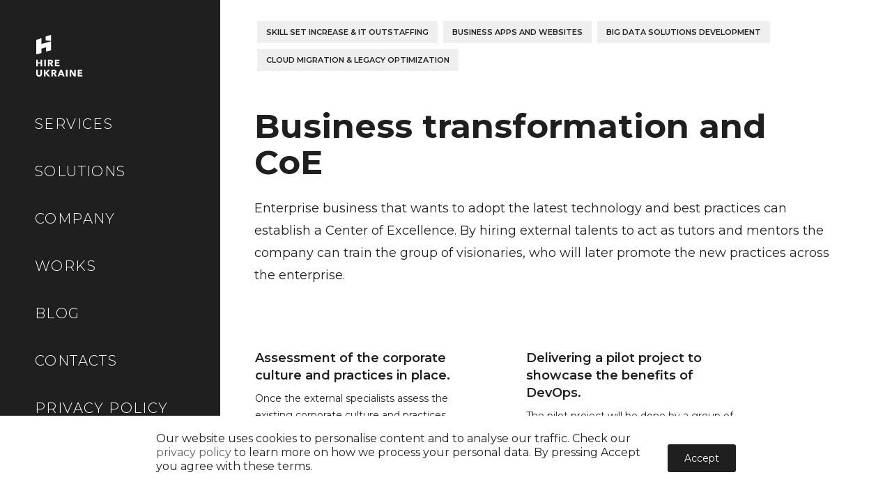

--- FILE ---
content_type: text/html; charset=UTF-8
request_url: https://hireukraine.me/service/business-transformation-and-coe/
body_size: 6390
content:

<!DOCTYPE html>
<html lang="en">

<head>
    <meta charset="utf-8">

        <meta name="description" content="">

    <meta http-equiv="X-UA-Compatible" content="IE=edge">
    <meta name="viewport" content="width=device-width, initial-scale=1, maximum-scale=1">

    <!-- Google Fonts | Montserrat -->
    <link href="https://fonts.googleapis.com/css?family=Montserrat:100,100i,200,200i,300,300i,400,400i,500,500i,600,600i,700,700i,800,800i,900,900i" rel="stylesheet">

    <!-- Font Awesome -->
    <link rel="stylesheet" href="https://cdnjs.cloudflare.com/ajax/libs/font-awesome/4.7.0/css/font-awesome.min.css">

    <!-- Styles -->

    <!-- Chrome, Firefox OS and Opera -->
    <meta name="theme-color" content="#000">
    <!-- Windows Phone -->
    <meta name="msapplication-navbutton-color" content="#000">
    <!-- iOS Safari -->
    <meta name="apple-mobile-web-app-status-bar-style" content="#000">

    <!-- Google Tag Manager -->
    <script>(function(w,d,s,l,i){w[l]=w[l]||[];w[l].push({'gtm.start':
                new Date().getTime(),event:'gtm.js'});var f=d.getElementsByTagName(s)[0],
            j=d.createElement(s),dl=l!='dataLayer'?'&l='+l:'';j.async=true;j.src=
            'https://www.googletagmanager.com/gtm.js?id='+i+dl;f.parentNode.insertBefore(j,f);
        })(window,document,'script','dataLayer','GTM-TKMBJP9');</script>


    <script async src="https://www.googletagmanager.com/gtag/js?id=G-Q92TT43NNY"></script>
    <script>
        window.dataLayer = window.dataLayer || [];
        function gtag(){dataLayer.push(arguments);}
        gtag('js', new Date());
        gtag('config', 'G-Q92TT43NNY');
    </script>
    <!-- End Google Tag Manager -->

    <script type="text/javascript">
        document.addEventListener( "wpcf7mailsent", function(event) {
            if ('38' == event.detail.contactFormId) {
                ga('send', 'event', 'ContactForm', 'Send');
            }
            if ('251' == event.detail.contactFormId) {
                ga('send', 'event', 'SingleForm', 'Send');
            }
        }, false );
    </script>


<!-- This site is optimized with the Yoast SEO plugin v5.0.1 - https://yoast.com/wordpress/plugins/seo/ -->
<title>Business transformation and CoE | Hire Ukraine</title>
<link rel="canonical" href="https://hireukraine.me/service/business-transformation-and-coe/" />
<meta property="og:locale" content="en_US" />
<meta property="og:type" content="article" />
<meta property="og:title" content="Business transformation and CoE | Hire Ukraine" />
<meta property="og:description" content="Enterprise business that wants to adopt the latest technology and best practices can establish a Center of Excellence. By hiring external talents to act as tutors and mentors the company can train the group of visionaries, who will later promote the new practices across the enterprise." />
<meta property="og:url" content="https://hireukraine.me/service/business-transformation-and-coe/" />
<meta property="og:site_name" content="Hire Ukraine" />
<meta name="twitter:card" content="summary" />
<meta name="twitter:description" content="Enterprise business that wants to adopt the latest technology and best practices can establish a Center of Excellence. By hiring external talents to act as tutors and mentors the company can train the group of visionaries, who will later promote the new practices across the enterprise." />
<meta name="twitter:title" content="Business transformation and CoE | Hire Ukraine" />
<!-- / Yoast SEO plugin. -->

<link rel='dns-prefetch' href='//cdnjs.cloudflare.com' />
<link rel='dns-prefetch' href='//s.w.org' />
		<script type="text/javascript">
			window._wpemojiSettings = {"baseUrl":"https:\/\/s.w.org\/images\/core\/emoji\/2.3\/72x72\/","ext":".png","svgUrl":"https:\/\/s.w.org\/images\/core\/emoji\/2.3\/svg\/","svgExt":".svg","source":{"concatemoji":"https:\/\/hireukraine.me\/wp-includes\/js\/wp-emoji-release.min.js?ver=4.8.27"}};
			!function(t,a,e){var r,i,n,o=a.createElement("canvas"),l=o.getContext&&o.getContext("2d");function c(t){var e=a.createElement("script");e.src=t,e.defer=e.type="text/javascript",a.getElementsByTagName("head")[0].appendChild(e)}for(n=Array("flag","emoji4"),e.supports={everything:!0,everythingExceptFlag:!0},i=0;i<n.length;i++)e.supports[n[i]]=function(t){var e,a=String.fromCharCode;if(!l||!l.fillText)return!1;switch(l.clearRect(0,0,o.width,o.height),l.textBaseline="top",l.font="600 32px Arial",t){case"flag":return(l.fillText(a(55356,56826,55356,56819),0,0),e=o.toDataURL(),l.clearRect(0,0,o.width,o.height),l.fillText(a(55356,56826,8203,55356,56819),0,0),e===o.toDataURL())?!1:(l.clearRect(0,0,o.width,o.height),l.fillText(a(55356,57332,56128,56423,56128,56418,56128,56421,56128,56430,56128,56423,56128,56447),0,0),e=o.toDataURL(),l.clearRect(0,0,o.width,o.height),l.fillText(a(55356,57332,8203,56128,56423,8203,56128,56418,8203,56128,56421,8203,56128,56430,8203,56128,56423,8203,56128,56447),0,0),e!==o.toDataURL());case"emoji4":return l.fillText(a(55358,56794,8205,9794,65039),0,0),e=o.toDataURL(),l.clearRect(0,0,o.width,o.height),l.fillText(a(55358,56794,8203,9794,65039),0,0),e!==o.toDataURL()}return!1}(n[i]),e.supports.everything=e.supports.everything&&e.supports[n[i]],"flag"!==n[i]&&(e.supports.everythingExceptFlag=e.supports.everythingExceptFlag&&e.supports[n[i]]);e.supports.everythingExceptFlag=e.supports.everythingExceptFlag&&!e.supports.flag,e.DOMReady=!1,e.readyCallback=function(){e.DOMReady=!0},e.supports.everything||(r=function(){e.readyCallback()},a.addEventListener?(a.addEventListener("DOMContentLoaded",r,!1),t.addEventListener("load",r,!1)):(t.attachEvent("onload",r),a.attachEvent("onreadystatechange",function(){"complete"===a.readyState&&e.readyCallback()})),(r=e.source||{}).concatemoji?c(r.concatemoji):r.wpemoji&&r.twemoji&&(c(r.twemoji),c(r.wpemoji)))}(window,document,window._wpemojiSettings);
		</script>
		<style type="text/css">
img.wp-smiley,
img.emoji {
	display: inline !important;
	border: none !important;
	box-shadow: none !important;
	height: 1em !important;
	width: 1em !important;
	margin: 0 .07em !important;
	vertical-align: -0.1em !important;
	background: none !important;
	padding: 0 !important;
}
</style>
<link rel='stylesheet' id='cf7ic_style-css'  href='https://hireukraine.me/wp-content/plugins/contact-form-7-image-captcha/css/cf7ic-style.css?ver=3.3.7' type='text/css' media='all' />
<link rel='stylesheet' id='contact-form-7-css'  href='https://hireukraine.me/wp-content/plugins/contact-form-7/includes/css/styles.css?ver=5.0.5' type='text/css' media='all' />
<link rel='stylesheet' id='tp_twitter_plugin_css-css'  href='https://hireukraine.me/wp-content/plugins/recent-tweets-widget/tp_twitter_plugin.css?ver=1.0' type='text/css' media='screen' />
<link rel='stylesheet' id='bodhi-svgs-attachment-css'  href='https://hireukraine.me/wp-content/plugins/svg-support/css/svgs-attachment.css?ver=4.8.27' type='text/css' media='all' />
<link rel='stylesheet' id='hire-style-css'  href='https://hireukraine.me/wp-content/themes/hire/style.css?ver=1.0.1' type='text/css' media='all' />
<script type='text/javascript' src='https://hireukraine.me/wp-includes/js/jquery/jquery.js?ver=1.12.4'></script>
<script type='text/javascript' src='https://hireukraine.me/wp-includes/js/jquery/jquery-migrate.min.js?ver=1.4.1'></script>
<script type='text/javascript' src='https://hireukraine.me/wp-content/themes/hire/app/dist/js/scripts.js?ver=6970607149fc9'></script>
<script type='text/javascript' src='https://hireukraine.me/wp-content/themes/hire/static/site.js?ver=1.0.0'></script>
<script type='text/javascript' src='https://cdnjs.cloudflare.com/ajax/libs/gsap/1.20.2/TweenMax.min.js?ver=4.8.27'></script>
<link rel='https://api.w.org/' href='https://hireukraine.me/wp-json/' />
<link rel="EditURI" type="application/rsd+xml" title="RSD" href="https://hireukraine.me/xmlrpc.php?rsd" />
<link rel="wlwmanifest" type="application/wlwmanifest+xml" href="https://hireukraine.me/wp-includes/wlwmanifest.xml" /> 
<meta name="generator" content="WordPress 4.8.27" />
<link rel='shortlink' href='https://hireukraine.me/?p=537' />
<link rel="alternate" type="application/json+oembed" href="https://hireukraine.me/wp-json/oembed/1.0/embed?url=https%3A%2F%2Fhireukraine.me%2Fservice%2Fbusiness-transformation-and-coe%2F" />
<link rel="alternate" type="text/xml+oembed" href="https://hireukraine.me/wp-json/oembed/1.0/embed?url=https%3A%2F%2Fhireukraine.me%2Fservice%2Fbusiness-transformation-and-coe%2F&#038;format=xml" />
<link rel="icon" href="https://hireukraine.me/wp-content/uploads/2018/11/apple-touch-icon-150x150.png" sizes="32x32" />
<link rel="icon" href="https://hireukraine.me/wp-content/uploads/2018/11/apple-touch-icon.png" sizes="192x192" />
<link rel="apple-touch-icon-precomposed" href="https://hireukraine.me/wp-content/uploads/2018/11/apple-touch-icon.png" />
<meta name="msapplication-TileImage" content="https://hireukraine.me/wp-content/uploads/2018/11/apple-touch-icon.png" />


			</head>

	<body class="service-template-default single single-service postid-537" data-template="base.twig">

    <!-- Google Tag Manager (noscript) -->
    <noscript><iframe src="https://www.googletagmanager.com/ns.html?id=GTM-TKMBJP9"
                      height="0" width="0" style="display:none;visibility:hidden"></iframe></noscript>
    <!-- End Google Tag Manager (noscript) -->

    <div class="wrapper">
        <div class="wrapper-content">

            <div class="aside">
           
                <div class="aside-inner">
                    <div class="aside__logo">
                        <a href="https://hireukraine.me"><img class="desktop-logo" src="https://hireukraine.me/wp-content/themes/hire/app/dist/img/Logo_white.svg" alt="Hire Ukraine"></a>
                        <a href="https://hireukraine.me"><img class="mobile-logo" src="https://hireukraine.me/wp-content/themes/hire/app/dist/img/HU_files/H_white.svg" alt="Hire Ukraine"></a>
                    </div>
                    
                    
    <ul class="aside__navigation">
                    
    <li class="c-nav__item c-nav__item--level-0  menu-item menu-item-type-post_type menu-item-object-page menu-item-28   c-nav__item--id-0">
                    <a href="https://hireukraine.me/services/" class="c-nav__link">
        Services
    </a>
            </li>
                    
    <li class="c-nav__item c-nav__item--level-0  menu-item menu-item-type-post_type menu-item-object-page menu-item-27   c-nav__item--id-1">
                    <a href="https://hireukraine.me/solutions/" class="c-nav__link">
        Solutions
    </a>
            </li>
                    
    <li class="c-nav__item c-nav__item--level-0  menu-item menu-item-type-post_type menu-item-object-page menu-item-26   c-nav__item--id-2">
                    <a href="https://hireukraine.me/company/" class="c-nav__link">
        Company
    </a>
            </li>
                    
    <li class="c-nav__item c-nav__item--level-0  menu-item menu-item-type-post_type menu-item-object-page menu-item-25   c-nav__item--id-3">
                    <a href="https://hireukraine.me/works/" class="c-nav__link">
        Works
    </a>
            </li>
                    
    <li class="c-nav__item c-nav__item--level-0  menu-item menu-item-type-post_type menu-item-object-page menu-item-24   c-nav__item--id-4">
                    <a href="https://hireukraine.me/blog/" class="c-nav__link">
        Blog
    </a>
            </li>
                    
    <li class="c-nav__item c-nav__item--level-0  menu-item menu-item-type-post_type menu-item-object-page menu-item-23   c-nav__item--id-5">
                    <a href="https://hireukraine.me/contacts/" class="c-nav__link">
        Contacts
    </a>
            </li>
                    
    <li class="c-nav__item c-nav__item--level-0  menu-item menu-item-type-post_type menu-item-object-page menu-item-706   c-nav__item--id-6">
                    <a href="https://hireukraine.me/privacy-policy/" class="c-nav__link">
        Privacy Policy
    </a>
            </li>
                    
    <li class="c-nav__item c-nav__item--level-0  menu-item menu-item-type-post_type_archive menu-item-object-vacancies menu-item-709   c-nav__item--id-7">
                    <a href="https://hireukraine.me/vacancies/" class="c-nav__link">
        Vacancies
    </a>
            </li>
            </ul>
                    <div class="typed-elements">
                        <div id="typed-string">
                            <p>Want to Start a Project?</p>
                            <p>Let's start with US!</p>
                        </div>
                        <span id="typed"></span>
                    </div>

                    <button class="hamburger hamburger--slider" type="button">
						<span class="hamburger-box">
							<span class="hamburger-inner"></span>
						</span>
                    </button>
                                            <a  class="btn contact-btn" href="https://hireukraine.me/contacts/">Contact us</a>
                                        
                </div><!--/aside-inner -->

            </div><!--/aside -->


				    <div class="main-content">
        <div id="barba-wrapper">
            <div class="barba-container" data-namespace="sub-navigation">
                <div class="pages-wrapper">
                    <div class="pages__body single-services-body">
                        <div class="category-bar">
                            <ul class="listing--category-bar">
                                                                    <li  class="active" ><a href="https://hireukraine.me/service/business-transformation-and-coe/">Business transformation and CoE</a></li>
                                                                    <li  ><a href="https://hireukraine.me/service/skill-set-increase-it-outstaffing/">Skill set increase &#038; IT outstaffing</a></li>
                                                                    <li  ><a href="https://hireukraine.me/service/remote-team-it-staffing/">Business apps and websites</a></li>
                                                                    <li  ><a href="https://hireukraine.me/service/big-data-solutions-development/">Big Data solutions development</a></li>
                                                                    <li  ><a href="https://hireukraine.me/service/cloud-migration-legacy-optimization/">Cloud migration &#038; legacy optimization</a></li>
                                                            </ul>
                        </div>
                        <div class="title-page">
                            <h1>Business transformation and CoE</h1>
                        </div>
                        <div class="container description_solution">
                            <p><span style="font-weight: 400;">Enterprise business that wants to adopt the latest technology and best practices can establish a Center of Excellence. By hiring external talents to act as tutors and mentors the company can train the group of visionaries, who will later promote the new practices across the enterprise.</span></p>

                        </div>
                        <div class="services_list container">
                                                            <div class="item-service">
                                    <span>
                                        <h6 class="title-service">Assessment of the corporate culture and practices in place.</h6>
                                        <p class="item-excert">Once the external specialists assess the existing corporate culture and practices, they can identify the possible room for improvement and gather the feedback from the stakeholders on how to best implement the introduction of DevOps culture and workflows.
</p>
                                                                            </span>
                                </div>
                                                            <div class="item-service">
                                    <span>
                                        <h6 class="title-service">Delivering a pilot project to showcase the benefits of DevOps.</h6>
                                        <p class="item-excert">The pilot project will be done by a group of key employees from across the company, who will learn to use the DevOps principles and practices in their daily work. The CoE specialists will teach the trainees to use the DevOps tools and CI/CD pipelines</p>
                                                                            </span>
                                </div>
                                                            <div class="item-service">
                                    <span>
                                        <h6 class="title-service">Spreading the expertise across the company.</h6>
                                        <p class="item-excert">The trained employees become the pushing force of transformation, the visionaries in their respective departments. The CoE staff then helps them innovate in their daily work, applying their experience with real-life DevOps business cases to meet the company goals.
</p>
                                                                            </span>
                                </div>
                                                    </div>
                    </div>
                    <ul class="social-list">
                                                    <li>
                                <a href="https://www.linkedin.com/company/hire-ukraine/" target="_blank">
                                    <i class="fa fa-linkedin"></i>
                                </a>
                            </li>
                                                                            <li>
                                <a class="social-list-icon" href="https://www.upwork.com/agencies/~01981e748093ed3946" target="_blank">
                                    <img src="https://hireukraine.me/wp-content/uploads/2020/06/upwork.png" alt="">
                                </a>
                            </li>
                                                    <li>
                                <a class="social-list-icon" href="https://clutch.co/profile/hire-ukraine" target="_blank">
                                    <img src="https://hireukraine.me/wp-content/uploads/2020/06/clutch.svg" alt="">
                                </a>
                            </li>
                                            </ul>
                </div><!-- /pages-wrapper -->
            </div><!-- /barba-container -->
        </div><!-- /barba-wrapper -->
    </div>


					<footer id="footer">
							</footer>
			<script type='text/javascript'>
/* <![CDATA[ */
var wpcf7 = {"apiSettings":{"root":"https:\/\/hireukraine.me\/wp-json\/contact-form-7\/v1","namespace":"contact-form-7\/v1"},"recaptcha":{"messages":{"empty":"Please verify that you are not a robot."}}};
/* ]]> */
</script>
<script type='text/javascript' src='https://hireukraine.me/wp-content/plugins/contact-form-7/includes/js/scripts.js?ver=5.0.5'></script>
<script type='text/javascript' src='https://hireukraine.me/wp-includes/js/wp-embed.min.js?ver=4.8.27'></script>

		        </div>
       </div>
       		<div class="cookie__policy">
			<div class="container__secondary">
				<div class="content_gdpr" id="content_gdpr">
					<div class="message_gdpr">
						<p>Our website uses cookies to personalise content and to analyse our traffic. Check our 			<a href="/privacy-policy" class="">privacy policy</a>
							to learn more on how we process your personal data. By pressing Accept you agree with these terms.</p>
					</div>
					<div class="buttons_gdpr default-flex-block-row">
						<a href="javascript:void(0);" class="accept_gdpr accept_button">Accept</a>
					</div>
				</div>
			</div>
		</div>
		<div class="modal">
		<div class="popup-overlay">
			<div class="popup-container">
				<div class="popup-window">
					<div class="popup-form">
						<div class="close_request">
							<a href="#" class="close_popup"></a>
						</div>
						<div class="title-popup">We can solve your tasks. <br> You just need to send your contacts</div>
						<div class="wrapper_popup_contact">
							<div role="form" class="wpcf7" id="wpcf7-f696-o1" lang="en-US" dir="ltr">
<div class="screen-reader-response"></div>
<form action="/service/business-transformation-and-coe/" method="post" class="wpcf7-form contact-form popup-contact" novalidate="novalidate">
<div style="display: none;">
<input type="hidden" name="_wpcf7" value="696" />
<input type="hidden" name="_wpcf7_version" value="5.0.5" />
<input type="hidden" name="_wpcf7_locale" value="en_US" />
<input type="hidden" name="_wpcf7_unit_tag" value="wpcf7-f696-o1" />
<input type="hidden" name="_wpcf7_container_post" value="0" />
</div>
<div class="default-form">
<div class="form-group">
 <span class="wpcf7-form-control-wrap your-name"><input type="text" name="your-name" value="" size="40" class="wpcf7-form-control wpcf7-text wpcf7-validates-as-required" aria-required="true" aria-invalid="false" placeholder="Name" /></span>
</div>
<div class="form-group">
    <span class="wpcf7-form-control-wrap your-email"><input type="email" name="your-email" value="" size="40" class="wpcf7-form-control wpcf7-text wpcf7-email wpcf7-validates-as-required wpcf7-validates-as-email" aria-required="true" aria-invalid="false" placeholder="Email" /></span>
</div>
<div class="form-group">
  <span class="wpcf7-form-control-wrap your-message"><textarea name="your-message" cols="40" rows="10" class="wpcf7-form-control wpcf7-textarea" aria-invalid="false" placeholder="Message"></textarea></span>
</div>
<p><input type="submit" value="Contact Us" class="wpcf7-form-control wpcf7-submit" /><br />
<span class="wpcf7-form-control-wrap kc_captcha" data-name="kc_captcha"><span class="wpcf7-form-control wpcf7-radio"><span class="captcha-image" ><span class="cf7ic_instructions">Please prove you are human by selecting the<span> heart</span>.</span><label><input type="radio" name="kc_captcha" value="kc_human" /><svg width="50" height="50" aria-hidden="true" role="img" xmlns="http://www.w3.org/2000/svg" viewBox="0 0 576 512"><path fill="currentColor" d="M415 24c-53 0-103 42-127 65-24-23-74-65-127-65C70 24 16 77 16 166c0 72 67 133 69 135l187 181c9 8 23 8 32 0l187-180c2-3 69-64 69-136 0-89-54-142-145-142z"/></svg></label><label><input type="radio" name="kc_captcha" value="bot" /><svg width="50" height="50" aria-hidden="true" role="img" xmlns="http://www.w3.org/2000/svg" viewBox="0 0 640 512"><path fill="currentColor" d="M624 352h-16V244c0-13-5-25-14-34L494 110c-9-9-21-14-34-14h-44V48c0-26-21-48-48-48H48C22 0 0 22 0 48v320c0 27 22 48 48 48h16a96 96 0 00192 0h128a96 96 0 00192 0h48c9 0 16-7 16-16v-32c0-9-7-16-16-16zM160 464a48 48 0 110-96 48 48 0 010 96zm320 0a48 48 0 110-96 48 48 0 010 96zm80-208H416V144h44l100 100v12z"/></svg></label><label><input type="radio" name="kc_captcha" value="bot" /><svg width="50" height="50" aria-hidden="true" role="img" xmlns="http://www.w3.org/2000/svg" viewBox="0 0 384 512"><path fill="currentColor" d="M377 375l-83-87h34c21 0 32-25 17-40l-82-88h33c21 0 32-25 18-40L210 8c-10-11-26-11-36 0L70 120c-14 15-3 40 18 40h33l-82 88c-15 15-4 40 17 40h34L7 375c-15 16-4 41 17 41h120c0 33-11 49-34 68-12 9-5 28 10 28h144c15 0 22-19 10-28-20-16-34-32-34-68h120c21 0 32-25 17-41z"/></svg></label>
    </span>
    <span style="display:none">
        <input type="text" name="kc_honeypot">
    </span></span></span>
 </p></div>
<div class="wpcf7-response-output wpcf7-display-none"></div></form></div>						</div>
					</div>
				</div>
			</div>
		</div>
	</div>
	
	<script defer src="https://static.cloudflareinsights.com/beacon.min.js/vcd15cbe7772f49c399c6a5babf22c1241717689176015" integrity="sha512-ZpsOmlRQV6y907TI0dKBHq9Md29nnaEIPlkf84rnaERnq6zvWvPUqr2ft8M1aS28oN72PdrCzSjY4U6VaAw1EQ==" data-cf-beacon='{"version":"2024.11.0","token":"7fa0cf21d8e24153812df2a365e60bd5","r":1,"server_timing":{"name":{"cfCacheStatus":true,"cfEdge":true,"cfExtPri":true,"cfL4":true,"cfOrigin":true,"cfSpeedBrain":true},"location_startswith":null}}' crossorigin="anonymous"></script>
</body>
</html>


--- FILE ---
content_type: text/css
request_url: https://hireukraine.me/wp-content/themes/hire/style.css?ver=1.0.1
body_size: 843
content:
/*
 * Theme Name: My Timber Starter Theme
 * Description: Starter Theme to use with Timber
 * Author: Upstatement and YOU!
*/
@import url("app/dist/css/main.min.css");
text{
    color: red;
}
.grecaptcha-badge{
    display: none !important;
}

.pages-wrapper .social-list{
    display: flex;
}

.social-list-icon img{
    height: 19px;
    margin-top: 4px;
    display: block;
}

.container__secondary {
    margin: 0 auto;
    padding: 0 27px;
    max-width: 1190px;
}
.cookie__policy {
    position: fixed;
    width: 100%;
    background: #fff;
    z-index: 9999999991;
    bottom: 0;
}
.cookie__policy .content_gdpr {
    display: flex;
    flex-wrap: wrap;
    justify-content: center;
    padding: 17px 0 18px;
}
.content_gdpr .message_gdpr {
    max-width: 734px;
    width: 100%;
    padding: 6px 12px;
    font-size: 14px;
    line-height: 20px;
}

.message_gdpr a{
    opacity: 0.7;
}

.buttons_gdpr {
    display: flex;
    flex-wrap: wrap;
    justify-content: center;
    padding: 6px 12px;
    margin: -5px;
    align-items: center;
}

.buttons_gdpr a.accept_button {
    transition: .5s;
    color: #fff;
    margin: 5px;
    font-size: 14px;
    line-height: 1.2;
    min-width: 98px;
    text-align: center;
    max-width: 120px;
    padding: 12px 10px;
    background-color: #1f1f1f;
    border-radius: 3px;
}

.buttons_gdpr a.accept_button:hover {
    opacity: 0.8;
}

.modal{
    display: none;
}

.showing {
    display: -webkit-box;
    display: -ms-flexbox;
    display: flex;
}

.modal .popup-overlay, .modal-language .popup-overlay {
    position: fixed;
    left: 0;
    top: 0;
    right: 0;
    bottom: 0;
    background: rgba(0, 0, 0, 0.3);
    z-index: 100;
}


.modal .popup-form{
    max-width: 560px;
    height: 100%;
    padding: 0 32px 0 32px;
    background-color: #ffffff;
    /*box-shadow: 0px 6px 26px rgba(0, 0, 0, 0.2);*/
    border-radius: 20px;
    position: relative;
    overflow: hidden;
}

.modal .popup-container, .modal-language .popup-container {
    padding: 30px 15px;
    height: 100%;
    display: -webkit-box;
    display: -ms-flexbox;
    display: flex;
    -webkit-box-pack: center;
    -ms-flex-pack: center;
    justify-content: center;
    -webkit-box-align: center;
    -ms-flex-align: center;
    align-items: center;
}

.modal .popup-container .popup-window, .modal-language .popup-container .popup-window {
    display: -webkit-box;
    display: -webkit-flex;
    display: -moz-box;
    display: -ms-flexbox;
    display: flex;
    -webkit-box-align: center;
    -webkit-align-items: center;
    -moz-box-align: center;
    -ms-flex-align: center;
    /* align-items: center; */
    -webkit-box-pack: center;
    -ms-flex-pack: center;
    justify-content: center;
    width: 100%;
    max-height: 771px;
    overflow-y: auto;
    transition: 0.3s;
}

.modal .popup-container .popup-window .popup-form .close_request {
    position: absolute;
    right: -5px;
    top: -10px;
    display: block;
}

.modal .popup-container .popup-window .popup-form .title-popup, .modal-language .popup-container .popup-window .popup-form .title-popup {
    text-align: center;
    color: #333333;
    font-size: 20px;
    padding-top: 20px;
}

.contact-form.popup-contact input{
    margin: 15px 0;
}

.contact-form.popup-contact textarea {
    margin-top: 20px;
}

.close_popup {
    position: absolute;
    right: 32px;
    top: 32px;
    width: 32px;
    height: 32px;
    opacity: 0.3;
}
.close_popup:hover {
    opacity: 1;
}
.close_popup:before, .close_popup:after {
    position: absolute;
    left: 15px;
    content: ' ';
    height: 33px;
    width: 2px;
    background-color: #333;
}
.close_popup:before {
    transform: rotate(45deg);
}
.close_popup:after {
    transform: rotate(-45deg);
}

@media screen and (max-width: 768px){
    .modal .popup-container .popup-window .popup-form .close_request {
        position: absolute;
        right: -25px;
        top: -15px;
        display: block;
    }
}

.social-list{
    display: flex;
}

--- FILE ---
content_type: text/css
request_url: https://hireukraine.me/wp-content/themes/hire/app/dist/css/main.min.css
body_size: 11334
content:
/*! normalize.css v7.0.0 | MIT License | github.com/necolas/normalize.css */@import url(https://fonts.googleapis.com/css?family=Merriweather);@import url(https://fonts.googleapis.com/css?family=Merriweather);html{line-height:1.15;-ms-text-size-adjust:100%;-webkit-text-size-adjust:100%}body{margin:0}article,aside,footer,header,nav,section{display:block}h1{font-size:2em;margin:.67em 0}figcaption,figure,main{display:block}figure{margin:1em 40px}hr{-webkit-box-sizing:content-box;box-sizing:content-box;height:0;overflow:visible}pre{font-family:monospace,monospace;font-size:1em}a{background-color:transparent;-webkit-text-decoration-skip:objects}abbr[title]{border-bottom:none;text-decoration:underline;-webkit-text-decoration:underline dotted;text-decoration:underline dotted}b,strong{font-weight:inherit}b,strong{font-weight:bolder}code,kbd,samp{font-family:monospace,monospace;font-size:1em}dfn{font-style:italic}mark{background-color:#ff0;color:#000}small{font-size:80%}sub,sup{font-size:75%;line-height:0;position:relative;vertical-align:baseline}sub{bottom:-.25em}sup{top:-.5em}audio,video{display:inline-block}audio:not([controls]){display:none;height:0}img{border-style:none}svg:not(:root){overflow:hidden}button,input,optgroup,select,textarea{font-family:sans-serif;font-size:100%;line-height:1.15;margin:0}button,input{overflow:visible}button,select{text-transform:none}[type=reset],[type=submit],button,html [type=button]{-webkit-appearance:button}[type=button]::-moz-focus-inner,[type=reset]::-moz-focus-inner,[type=submit]::-moz-focus-inner,button::-moz-focus-inner{border-style:none;padding:0}[type=button]:-moz-focusring,[type=reset]:-moz-focusring,[type=submit]:-moz-focusring,button:-moz-focusring{outline:1px dotted ButtonText}fieldset{padding:.35em .75em .625em}legend{-webkit-box-sizing:border-box;box-sizing:border-box;color:inherit;display:table;max-width:100%;padding:0;white-space:normal}progress{display:inline-block;vertical-align:baseline}textarea{overflow:auto}[type=checkbox],[type=radio]{-webkit-box-sizing:border-box;box-sizing:border-box;padding:0}[type=number]::-webkit-inner-spin-button,[type=number]::-webkit-outer-spin-button{height:auto}[type=search]{-webkit-appearance:textfield;outline-offset:-2px}[type=search]::-webkit-search-cancel-button,[type=search]::-webkit-search-decoration{-webkit-appearance:none}::-webkit-file-upload-button{-webkit-appearance:button;font:inherit}details,menu{display:block}summary{display:list-item}canvas{display:inline-block}template{display:none}[hidden]{display:none}/*!
 * fullPage 2.9.4
 * https://github.com/alvarotrigo/fullPage.js
 * MIT licensed
 *
 * Copyright (C) 2013 alvarotrigo.com - A project by Alvaro Trigo
 */.fp-enabled body,html.fp-enabled{margin:0;padding:0;overflow:hidden;-webkit-tap-highlight-color:transparent}#superContainer{height:100%;position:relative;-ms-touch-action:none;touch-action:none}.fp-section{position:relative;-webkit-box-sizing:border-box;box-sizing:border-box}.fp-slide{float:left}.fp-slide,.fp-slidesContainer{height:100%;display:block}.fp-slides{z-index:1;height:100%;overflow:hidden;position:relative;-webkit-transition:all .3s ease-out;-o-transition:all .3s ease-out;transition:all .3s ease-out}.fp-section.fp-table,.fp-slide.fp-table{display:table;table-layout:fixed;width:100%}.fp-tableCell{display:table-cell;vertical-align:middle;width:100%;height:100%}.fp-slidesContainer{float:left;position:relative}.fp-controlArrow{-webkit-user-select:none;-moz-user-select:none;-khtml-user-select:none;-ms-user-select:none;position:absolute;z-index:4;top:50%;cursor:pointer;width:0;height:0;border-style:solid;margin-top:-38px;-webkit-transform:translate3d(0,0,0);-ms-transform:translate3d(0,0,0);transform:translate3d(0,0,0)}.fp-controlArrow.fp-prev{left:15px;width:0;border-width:38.5px 34px 38.5px 0;border-color:transparent #fff transparent transparent}.fp-controlArrow.fp-next{right:15px;border-width:38.5px 0 38.5px 34px;border-color:transparent transparent transparent #fff}.fp-scrollable{overflow:hidden;position:relative}.fp-scroller{overflow:hidden}.iScrollIndicator{border:0!important}.fp-notransition{-webkit-transition:none!important;-o-transition:none!important;transition:none!important}#fp-nav{position:fixed;z-index:100;margin-top:-32px;top:50%;opacity:1;-webkit-transform:translate3d(0,0,0)}#fp-nav.right{right:17px}#fp-nav.left{left:17px}.fp-slidesNav{position:absolute;z-index:4;left:50%;opacity:1;-webkit-transform:translate3d(0,0,0);-ms-transform:translate3d(0,0,0);transform:translate3d(0,0,0)}.fp-slidesNav.bottom{bottom:17px}.fp-slidesNav.top{top:17px}#fp-nav ul,.fp-slidesNav ul{margin:0;padding:0}#fp-nav ul li,.fp-slidesNav ul li{display:block;width:14px;height:13px;margin:7px;position:relative}.fp-slidesNav ul li{display:inline-block}#fp-nav ul li a,.fp-slidesNav ul li a{display:block;position:relative;z-index:1;width:100%;height:100%;cursor:pointer;text-decoration:none}#fp-nav ul li a.active span,#fp-nav ul li:hover a.active span,.fp-slidesNav ul li a.active span,.fp-slidesNav ul li:hover a.active span{height:12px;width:12px;margin:-6px 0 0 -6px;-webkit-border-radius:100%;border-radius:100%}#fp-nav ul li a span,.fp-slidesNav ul li a span{-webkit-border-radius:50%;border-radius:50%;position:absolute;z-index:1;height:4px;width:4px;border:0;background:#333;left:50%;top:50%;margin:-2px 0 0 -2px;-webkit-transition:all .1s ease-in-out;-o-transition:all .1s ease-in-out;transition:all .1s ease-in-out}#fp-nav ul li:hover a span,.fp-slidesNav ul li:hover a span{width:10px;height:10px;margin:-5px 0 0 -5px}#fp-nav ul li .fp-tooltip{position:absolute;top:-2px;color:#fff;font-size:14px;font-family:arial,helvetica,sans-serif;white-space:nowrap;max-width:220px;overflow:hidden;display:block;opacity:0;width:0;cursor:pointer}#fp-nav ul li:hover .fp-tooltip,#fp-nav.fp-show-active a.active+.fp-tooltip{-webkit-transition:opacity .2s ease-in;-o-transition:opacity .2s ease-in;transition:opacity .2s ease-in;width:auto;opacity:1}#fp-nav ul li .fp-tooltip.right{right:20px}#fp-nav ul li .fp-tooltip.left{left:20px}.fp-auto-height .fp-slide,.fp-auto-height .fp-tableCell,.fp-auto-height.fp-section{height:auto!important}.fp-responsive .fp-auto-height-responsive .fp-slide,.fp-responsive .fp-auto-height-responsive .fp-tableCell,.fp-responsive .fp-auto-height-responsive.fp-section{height:auto!important}.hamburger{padding:15px 15px;display:inline-block;cursor:pointer;-webkit-transition-property:opacity,-webkit-filter;transition-property:opacity,-webkit-filter;-o-transition-property:opacity,filter;transition-property:opacity,filter;transition-property:opacity,filter,-webkit-filter;-webkit-transition-duration:.15s;-o-transition-duration:.15s;transition-duration:.15s;-webkit-transition-timing-function:linear;-o-transition-timing-function:linear;transition-timing-function:linear;font:inherit;color:inherit;text-transform:none;background-color:transparent;border:0;margin:0;overflow:visible}.hamburger:hover{opacity:.7}.hamburger-box{width:40px;height:24px;display:inline-block;position:relative}.hamburger-inner{display:block;top:50%;margin-top:-2px}.hamburger-inner,.hamburger-inner::after,.hamburger-inner::before{width:33px;height:4px;background-color:#fff;position:absolute;-webkit-transition-property:-webkit-transform;transition-property:-webkit-transform;-o-transition-property:transform;transition-property:transform;transition-property:transform,-webkit-transform;-webkit-transition-duration:.15s;-o-transition-duration:.15s;transition-duration:.15s;-webkit-transition-timing-function:ease;-o-transition-timing-function:ease;transition-timing-function:ease}.hamburger-inner::after,.hamburger-inner::before{content:"";display:block}.hamburger-inner::before{top:-10px}.hamburger-inner::after{bottom:-10px}.hamburger--slider .hamburger-inner{top:2px}.hamburger--slider .hamburger-inner::before{top:10px;-webkit-transition-property:opacity,-webkit-transform;transition-property:opacity,-webkit-transform;-o-transition-property:transform,opacity;transition-property:transform,opacity;transition-property:transform,opacity,-webkit-transform;-webkit-transition-timing-function:ease;-o-transition-timing-function:ease;transition-timing-function:ease;-webkit-transition-duration:.15s;-o-transition-duration:.15s;transition-duration:.15s}.hamburger--slider .hamburger-inner::after{top:20px}.hamburger--slider.is-active .hamburger-inner{-webkit-transform:translate3d(0,10px,0) rotate(45deg);transform:translate3d(0,10px,0) rotate(45deg)}.hamburger--slider.is-active .hamburger-inner::before{-webkit-transform:rotate(-45deg) translate3d(-5.71429px,-6px,0);transform:rotate(-45deg) translate3d(-5.71429px,-6px,0);opacity:0}.hamburger--slider.is-active .hamburger-inner::after{-webkit-transform:translate3d(0,-20px,0) rotate(-90deg);transform:translate3d(0,-20px,0) rotate(-90deg)}.hamburger--slider-r .hamburger-inner{top:2px}.hamburger--slider-r .hamburger-inner::before{top:10px;-webkit-transition-property:opacity,-webkit-transform;transition-property:opacity,-webkit-transform;-o-transition-property:transform,opacity;transition-property:transform,opacity;transition-property:transform,opacity,-webkit-transform;-webkit-transition-timing-function:ease;-o-transition-timing-function:ease;transition-timing-function:ease;-webkit-transition-duration:.15s;-o-transition-duration:.15s;transition-duration:.15s}.hamburger--slider-r .hamburger-inner::after{top:20px}.hamburger--slider-r.is-active .hamburger-inner{-webkit-transform:translate3d(0,10px,0) rotate(-45deg);transform:translate3d(0,10px,0) rotate(-45deg)}.hamburger--slider-r.is-active .hamburger-inner::before{-webkit-transform:rotate(45deg) translate3d(5.71429px,-6px,0);transform:rotate(45deg) translate3d(5.71429px,-6px,0);opacity:0}.hamburger--slider-r.is-active .hamburger-inner::after{-webkit-transform:translate3d(0,-20px,0) rotate(90deg);transform:translate3d(0,-20px,0) rotate(90deg)}.slick-slider{position:relative;display:block;-webkit-box-sizing:border-box;box-sizing:border-box;-webkit-user-select:none;-moz-user-select:none;-ms-user-select:none;user-select:none;-webkit-touch-callout:none;-khtml-user-select:none;-ms-touch-action:pan-y;touch-action:pan-y;-webkit-tap-highlight-color:transparent}.slick-list{position:relative;display:block;overflow:hidden;margin:0;padding:0}.slick-list:focus{outline:0}.slick-list.dragging{cursor:pointer;cursor:hand}.slick-slider .slick-list,.slick-slider .slick-track{-webkit-transform:translate3d(0,0,0);-ms-transform:translate3d(0,0,0);transform:translate3d(0,0,0)}.slick-track{position:relative;top:0;left:0;display:block;margin-left:auto;margin-right:auto}.slick-track:after,.slick-track:before{display:table;content:''}.slick-track:after{clear:both}.slick-loading .slick-track{visibility:hidden}.slick-slide{display:none;float:left;height:100%;min-height:1px}[dir=rtl] .slick-slide{float:right}.slick-slide img{display:block}.slick-slide.slick-loading img{display:none}.slick-slide.dragging img{pointer-events:none}.slick-initialized .slick-slide{display:block}.slick-loading .slick-slide{visibility:hidden}.slick-vertical .slick-slide{display:block;height:auto;border:1px solid transparent}.slick-arrow.slick-hidden{display:none}.owl-carousel,.owl-carousel .owl-item{-webkit-tap-highlight-color:transparent;position:relative}.owl-carousel{display:none;width:100%;z-index:1}.owl-carousel .owl-stage{position:relative;-ms-touch-action:pan-Y;-moz-backface-visibility:hidden}.owl-carousel .owl-stage:after{content:".";display:block;clear:both;visibility:hidden;line-height:0;height:0}.owl-carousel .owl-stage-outer{position:relative;overflow:hidden;-webkit-transform:translate3d(0,0,0)}.owl-carousel .owl-item,.owl-carousel .owl-wrapper{-webkit-backface-visibility:hidden;-moz-backface-visibility:hidden;-ms-backface-visibility:hidden;-webkit-transform:translate3d(0,0,0);-moz-transform:translate3d(0,0,0);-ms-transform:translate3d(0,0,0)}.owl-carousel .owl-item{min-height:1px;float:left;-webkit-backface-visibility:hidden;-webkit-touch-callout:none}.owl-carousel .owl-item img{display:block;width:100%}.owl-carousel .owl-dots.disabled,.owl-carousel .owl-nav.disabled{display:none}.no-js .owl-carousel,.owl-carousel.owl-loaded{display:block}.owl-carousel .owl-dot,.owl-carousel .owl-nav .owl-next,.owl-carousel .owl-nav .owl-prev{cursor:pointer;cursor:hand;-webkit-user-select:none;-moz-user-select:none;-ms-user-select:none;user-select:none}.owl-carousel.owl-loading{opacity:0;display:block}.owl-carousel.owl-hidden{opacity:0}.owl-carousel.owl-refresh .owl-item{visibility:hidden}.owl-carousel.owl-drag .owl-item{-webkit-user-select:none;-moz-user-select:none;-ms-user-select:none;user-select:none}.owl-carousel.owl-grab{cursor:move;cursor:-webkit-grab;cursor:grab}.owl-carousel.owl-rtl{direction:rtl}.owl-carousel.owl-rtl .owl-item{float:right}.owl-carousel .animated{-webkit-animation-duration:1s;animation-duration:1s;-webkit-animation-fill-mode:both;animation-fill-mode:both}.owl-carousel .owl-animated-in{z-index:0}.owl-carousel .owl-animated-out{z-index:1}.owl-carousel .fadeOut{-webkit-animation-name:fadeOut;animation-name:fadeOut}@-webkit-keyframes fadeOut{0%{opacity:1}100%{opacity:0}}@keyframes fadeOut{0%{opacity:1}100%{opacity:0}}.owl-height{-webkit-transition:height .5s ease-in-out;-o-transition:height .5s ease-in-out;transition:height .5s ease-in-out}.owl-carousel .owl-item .owl-lazy{opacity:0;-webkit-transition:opacity .4s ease;-o-transition:opacity .4s ease;transition:opacity .4s ease}.owl-carousel .owl-item img.owl-lazy{-webkit-transform-style:preserve-3d;transform-style:preserve-3d}.owl-carousel .owl-video-wrapper{position:relative;height:100%;background:#000}.owl-carousel .owl-video-play-icon{position:absolute;height:80px;width:80px;left:50%;top:50%;margin-left:-40px;margin-top:-40px;background:url(owl.video.play.png) no-repeat;cursor:pointer;z-index:1;-webkit-backface-visibility:hidden;-webkit-transition:-webkit-transform .1s ease;transition:-webkit-transform .1s ease;-o-transition:transform .1s ease;transition:transform .1s ease;transition:transform .1s ease,-webkit-transform .1s ease}.owl-carousel .owl-video-play-icon:hover{-ms-transform:scale(1.3,1.3);-webkit-transform:scale(1.3,1.3);transform:scale(1.3,1.3)}.owl-carousel .owl-video-playing .owl-video-play-icon,.owl-carousel .owl-video-playing .owl-video-tn{display:none}.owl-carousel .owl-video-tn{opacity:0;height:100%;background-position:center center;background-repeat:no-repeat;-webkit-background-size:contain;background-size:contain;-webkit-transition:opacity .4s ease;-o-transition:opacity .4s ease;transition:opacity .4s ease}.owl-carousel .owl-video-frame{position:relative;z-index:1;height:100%;width:100%}*{-webkit-box-sizing:border-box;box-sizing:border-box}:after,:before{-webkit-box-sizing:border-box;box-sizing:border-box}::-webkit-input-placeholder{color:#666;opacity:1;font-size:14px;letter-spacing:1px;color:#606060;font-weight:300;text-indent:0;-webkit-transition:text-indent .3s ease;-o-transition:text-indent .3s ease;transition:text-indent .3s ease}:-moz-placeholder{color:#666;opacity:1;font-size:14px;letter-spacing:1px;color:#606060;font-weight:300;text-indent:0;-webkit-transition:text-indent .3s ease;-o-transition:text-indent .3s ease;transition:text-indent .3s ease}::-moz-placeholder{color:#666;opacity:1;font-size:14px;letter-spacing:1px;color:#606060;font-weight:300;text-indent:0;-webkit-transition:text-indent .3s ease;-o-transition:text-indent .3s ease;transition:text-indent .3s ease}:-ms-input-placeholder{color:#666;opacity:1;font-size:14px;letter-spacing:1px;color:#606060;font-weight:300;text-indent:0;-webkit-transition:text-indent .3s ease;-o-transition:text-indent .3s ease;transition:text-indent .3s ease}.black-form input::-webkit-input-placeholder{color:#fff}.black-form input:-moz-placeholder{color:#fff}.black-form input::-moz-placeholder{color:#fff}.black-form input:-ms-input-placeholder{color:#fff}.black-form textarea::-webkit-input-placeholder{color:#fff}.black-form textarea:-moz-placeholder{color:#fff}.black-form textarea::-moz-placeholder{color:#fff}.black-form textarea:-ms-input-placeholder{color:#fff}input:focus::-webkit-input-placeholder,textarea:focus::-webkit-input-placeholder{text-indent:-100px}input:focus::-moz-placeholder,textarea:focus::-moz-placeholder{text-indent:-100px}input:focus:-moz-placeholder,textarea:focus:-moz-placeholder{text-indent:-100px}input:focus:-ms-input-placeholder,textarea:focus:-ms-input-placeholder{text-indent:-100px}body input:focus:required:invalid,body textarea:focus:required:invalid{color:#666}body input:required:valid,body textarea:required:valid{color:#666}input,select,textarea{width:100%;border:0;border-bottom:2px solid #1f1f1f;margin:30px 0;outline:0;background-color:transparent}input,select{height:40px}textarea{resize:none;height:100px}input[type=submit]{height:66px;border:solid 1px #1f1f1f;background-color:transparent;font-size:14px;letter-spacing:1px;text-transform:uppercase;font-weight:700;cursor:pointer;-webkit-transition:all .1s ease;-o-transition:all .1s ease;transition:all .1s ease}input[type=submit]:hover{background-color:#1f1f1f;color:#fff}body,html{height:100%}body{font-size:16px;font-weight:400;min-width:320px;position:relative;line-height:1.65;font-family:Montserrat,sans-serif;overflow-x:hidden;opacity:1;color:#1f1f1f;-webkit-font-smoothing:antialiased}h1,h2,h3,h4,h5,h6{line-height:1.1}h1{font-size:72px;margin-bottom:.4em;margin-top:0}h2{margin-top:.1em;font-size:48px;margin-bottom:.5em}h3{margin-top:.5em;font-size:36px;margin-bottom:.57143em}h4{font-size:22px;margin-bottom:.66666em}h5{font-size:20px;margin-bottom:.8em}h6{font-size:18px;margin-bottom:1em;font-weight:500}p{margin-top:0;font-size:16px}h1+h2,h2+h3,h3+h4,h4+h5,h5+h6{margin-top:1em}p+h6{margin-top:30px}.img-responsive{display:block;max-width:100%;height:auto}img{max-width:100%}img:focus{outline:0}ul{list-style-type:none;padding-left:0;margin:0}ul:not([class]){list-style-type:disc;padding-left:auto}a{color:inherit;text-decoration:none}a:hover{color:inherit;text-decoration:none}a:focus{color:inherit}button:focus{outline:0}.btn{display:block;text-transform:uppercase;font-size:14px;font-weight:500;padding:25px 0;text-align:center;border:1px solid #fff;line-height:1;width:100%;-webkit-transition:all .2s ease;-o-transition:all .2s ease;transition:all .2s ease}.btn:hover{color:#1f1f1f;background-color:#fff}.more-btn{letter-spacing:2px;font-size:12px;color:#f07373;font-weight:500;margin-bottom:20px;display:inline-block}@media screen and (min-width:1200px){.description_solution{width:100%;max-width:841px}}.description_solution p{font-size:18px;font-weight:400;color:#1f1f1f}.container{width:60vw}.sub-title{text-align:center;font-size:14px;letter-spacing:3px;color:#606060;text-transform:uppercase;font-weight:300}.contact-btn{width:236px}.wrapper{padding-left:315px}.single-wrapper{padding-left:0}.aside{background-color:#1f1f1f;height:100vh;width:316px;position:fixed;float:left;padding:50px 40px 50px 50px;color:#fff;z-index:11;will-change:transform;-moz-user-select:none;-webkit-user-select:none;-ms-user-select:none;user-select:none;left:0}.aside .contact-btn{width:220px}.aside-inner{display:-webkit-box;display:-webkit-flex;display:-ms-flexbox;display:flex;-webkit-box-orient:vertical;-webkit-box-direction:normal;-webkit-flex-direction:column;-ms-flex-direction:column;flex-direction:column;-webkit-box-pack:start;-webkit-justify-content:flex-start;-ms-flex-pack:start;justify-content:flex-start;-webkit-box-align:start;-webkit-align-items:flex-start;-ms-flex-align:start;align-items:flex-start;height:100%}.aside__logo{width:70px;outline:0;margin-bottom:6px}.aside__navigation{font-size:20px;font-weight:300;letter-spacing:1.4px;width:100%;-webkit-box-flex:3;-webkit-flex-grow:3;-ms-flex-positive:3;flex-grow:3}.aside__navigation.hover a{color:#828282}.aside__navigation li{margin:35px 0;display:block}.aside__navigation li.current-link a::before,.aside__navigation li.is-active a::before{left:0;width:100%}.aside__navigation li.hover a{color:#828282}.aside__navigation li.hover a::after,.aside__navigation li.hover a::before{background:#828282}.aside__navigation a{text-transform:uppercase;position:relative;display:inline-block;color:#fff;-webkit-transition:all .2s ease-in-out;-o-transition:all .2s ease-in-out;transition:all .2s ease-in-out;outline:0}.aside__navigation a:hover{color:#fff}.aside__navigation a::after,.aside__navigation a::before{content:"";position:absolute;width:0%;height:1px;top:50%;-webkit-transform:translate(0,-50%);-ms-transform:translate(0,-50%);transform:translate(0,-50%);margin-top:-.5px;background:#fff}.aside__navigation a::before{left:-110%;-webkit-transition:all .5s cubic-bezier(.22,.61,.36,1);-o-transition:all .5s cubic-bezier(.22,.61,.36,1);transition:all .5s cubic-bezier(.22,.61,.36,1)}.aside__navigation a::after{right:2.5px;background:#fff;-webkit-transition:width .8s cubic-bezier(.22,.61,.36,1);-o-transition:width .8s cubic-bezier(.22,.61,.36,1);transition:width .8s cubic-bezier(.22,.61,.36,1)}.aside__navigation a:hover::before{background:#fff;width:100%}.aside__navigation a:hover::after{background:0 0;-webkit-transition:0s;-o-transition:0s;transition:0s}.aside .mobile-logo{display:none}.hamburger{display:none;line-height:1}.typed-elements{font-size:36px;font-weight:700;height:150px;width:100%;line-height:1.2;margin-bottom:20px}.main-content{-webkit-transition:width .3s ease;-o-transition:width .3s ease;transition:width .3s ease;will-change:width;right:0;position:relative}.barba-container{position:relative}.section{padding:50px 0 0}.section-header{padding-left:97px}.section-header p{font-size:18px;font-weight:300}.section .first-title{width:530px;line-height:1.78}.section-first{-webkit-background-size:cover;background-size:cover;background-position:top left;color:#fff;padding-top:7vw}.section-first h1{font-weight:700;margin-bottom:.7em}.section-first .section-header{position:relative}.hu-cat{display:-webkit-box;display:-webkit-flex;display:-ms-flexbox;display:flex;-webkit-flex-wrap:wrap;-ms-flex-wrap:wrap;flex-wrap:wrap;position:absolute;width:100%;bottom:0;overflow:hidden}.hu-cat li{-webkit-box-flex:1;-webkit-flex:1;-ms-flex:1;flex:1;padding:2vw 2vw;text-align:center;background-color:rgba(140,140,140,.16);-webkit-transition:background-color .2s ease;-o-transition:background-color .2s ease;transition:background-color .2s ease}.hu-cat li:not(:last-child){margin-right:2px}.hu-cat li:hover{background-color:rgba(255,255,255,.12)}.hu-cat__logo{width:70px;margin:0 auto;margin-bottom:40px}.hu-cat__logo img{width:100%}.hu-cat__title p{font-size:12px;line-height:1.42;letter-spacing:.9px;text-transform:uppercase}.section-second{padding-right:0;padding-top:65px}.section-second .section-header{margin-bottom:30px;padding-left:97px;padding-right:12px}.section .flex-container{padding-left:0}.home-portfolio{margin-top:50px}.home-portfolio__item{width:50vw}.home-portfolio .owl-stage-outer{padding:50px 0}@media (min-width:550px) and (max-width:768px){.home-portfolio .owl-stage-outer{height:450px}}.home-portfolio .owl-stage{left:-7vw}.home-portfolio .owl-item{opacity:.3;-webkit-transition:opacity .3s ease;-o-transition:opacity .3s ease;transition:opacity .3s ease}.home-portfolio .owl-item.center{opacity:1}.home-portfolio .owl-item.center .img-holder{-webkit-box-shadow:0 17px 37px 2px rgba(0,0,0,.25);box-shadow:0 17px 37px 2px rgba(0,0,0,.25)}.home-portfolio .owl-item.center span{opacity:1}.home-portfolio .owl-item.center a{pointer-events:auto}.home-portfolio .owl-item.center img{opacity:1}.home-portfolio .owl-item .img-holder{-webkit-border-radius:5px;border-radius:5px;-webkit-transition:-webkit-box-shadow .3s ease;transition:-webkit-box-shadow .3s ease;-o-transition:box-shadow .3s ease;transition:box-shadow .3s ease;transition:box-shadow .3s ease,-webkit-box-shadow .3s ease;will-change:transform;background-color:#f2f2f2}.home-portfolio .owl-item a{pointer-events:none;display:block}.home-portfolio .owl-item a img{max-width:100%;width:auto;-webkit-border-radius:5px;border-radius:5px;max-height:640px}.home-portfolio span{font-size:14px;font-weight:300;color:#606060;display:block;margin-bottom:15px;-webkit-transition:all 1s ease;-o-transition:all 1s ease;transition:all 1s ease;opacity:0;text-align:left}@media screen and (max-width:610px){.home-portfolio span{font-size:13px}}.home-portfolio .owl-nav>div{position:absolute;height:100%;top:0}.home-portfolio .owl-nav>div .fa{font-size:30px;color:#ddd}.home-portfolio .owl-prev{left:0;width:5vw}.home-portfolio .owl-next{width:18vw;right:0}.home-portfolio .owl-dots{text-align:center;margin-top:20px}.home-portfolio .owl-dot{width:10px;height:10px;background-color:#1f1f1f;opacity:.5;margin-right:10px;display:inline-block;-webkit-border-radius:50%;border-radius:50%}.home-portfolio .owl-dot.active{opacity:1}.section-third{display:-webkit-box;display:-webkit-flex;display:-ms-flexbox;display:flex;-webkit-box-orient:vertical;-webkit-box-direction:normal;-webkit-flex-direction:column;-ms-flex-direction:column;flex-direction:column;-webkit-box-pack:justify;-webkit-justify-content:space-between;-ms-flex-pack:justify;justify-content:space-between;padding:50px 0 55px 100px}.section-third .section-header{padding-left:0}.section-third .list{margin-top:10px;-webkit-box-flex:3;-webkit-flex-grow:3;-ms-flex-positive:3;flex-grow:3}.list{display:-webkit-box;display:-webkit-flex;display:-ms-flexbox;display:flex;-webkit-box-pack:justify;-webkit-justify-content:space-between;-ms-flex-pack:justify;justify-content:space-between;margin-top:-9vw}.list__item li{font-size:14px;font-weight:300;color:#1f1f1f;line-height:1.7}.social-list li{display:inline-block;border-bottom:3px solid transparent;-webkit-transition:all .2s ease;-o-transition:all .2s ease;transition:all .2s ease;padding-bottom:10px}.social-list li:not(:last-child){margin-right:28px}.social-list li:hover{border-bottom:3px solid #000}.social-list li .fa{font-size:16px}.footer .container{max-width:1110px}.footer p{font-size:12px;color:#1f1f1f;font-weight:300;line-height:24px;margin:15px 0;border-top:2px solid #ddd;padding-top:15px}.page-id-33 .wrapper,.single-work .wrapper{padding-left:0}.not-found-page{display:-webkit-box;display:-webkit-flex;display:-ms-flexbox;display:flex;-webkit-box-orient:vertical;-webkit-box-direction:normal;-webkit-flex-direction:column;-ms-flex-direction:column;flex-direction:column;-webkit-box-pack:justify;-webkit-justify-content:space-between;-ms-flex-pack:justify;justify-content:space-between;height:100%;color:#fff;text-align:center}.not-found-top{background-color:#1f1f1f;width:100%;height:80%;display:-webkit-box;display:-webkit-flex;display:-ms-flexbox;display:flex;-webkit-box-orient:vertical;-webkit-box-direction:normal;-webkit-flex-direction:column;-ms-flex-direction:column;flex-direction:column;-webkit-justify-content:space-around;-ms-flex-pack:distribute;justify-content:space-around;padding:50px 20px}.not-found-top h1{font-size:288px;font-weight:200;margin:0;line-height:1}.not-found-top .contact-btn{margin:50px auto 0}.not-found-top p{font-size:36px;font-weight:300}.not-found-bottom{height:20%;padding:10px;color:#1f1f1f;display:-webkit-box;display:-webkit-flex;display:-ms-flexbox;display:flex;-webkit-box-pack:center;-webkit-justify-content:center;-ms-flex-pack:center;justify-content:center;-webkit-box-align:center;-webkit-align-items:center;-ms-flex-align:center;align-items:center}.not-found-bottom .social-list li{padding-bottom:0}.contacts-single-back,.work-single-back{width:30px}.not-found-logo{position:absolute;left:20px;top:20px}.hidden-btn{opacity:0}.mouse{background:#4e5559 -webkit-gradient(linear,left top,left bottom,from(transparent),color-stop(50%,transparent),color-stop(50%,#fff),to(#fff));background:#4e5559 -webkit-linear-gradient(transparent 0,transparent 50%,#fff 50%,#fff 100%);background:#4e5559 -o-linear-gradient(transparent 0,transparent 50%,#fff 50%,#fff 100%);background:#4e5559 linear-gradient(transparent 0,transparent 50%,#fff 50%,#fff 100%);position:absolute;top:50%;right:30px;margin-top:44px;width:23px;height:39px;-webkit-border-radius:100px;border-radius:100px;-webkit-background-size:100% 200%;background-size:100% 200%;-webkit-animation:colorSlide 5s linear infinite,nudgeMouse 5s ease-out infinite;animation:colorSlide 5s linear infinite,nudgeMouse 5s ease-out infinite}.mouse:after,.mouse:before{content:"";position:absolute;top:0;right:0;bottom:0;left:0;margin:auto}.mouse:before{width:19px;height:35px;background-color:#888;-webkit-border-radius:100px;border-radius:100px}.mouse:after{background-color:#fff;width:7px;height:7px;-webkit-border-radius:100%;border-radius:100%;-webkit-animation:trackBallSlide 5s linear infinite;animation:trackBallSlide 5s linear infinite}@-webkit-keyframes colorSlide{0%{background-position:0 100%}20%{background-position:0 0}21%{background-color:#4e5559}29.99%{background-color:#fff;background-position:0 0}30%{background-color:#4e5559;background-position:0 100%}50%{background-position:0 0}51%{background-color:#4e5559}59%{background-color:#fff;background-position:0 0}60%{background-color:#4e5559;background-position:0 100%}80%{background-position:0 0}81%{background-color:#4e5559}100%,90%{background-color:#fff}}@keyframes colorSlide{0%{background-position:0 100%}20%{background-position:0 0}21%{background-color:#4e5559}29.99%{background-color:#fff;background-position:0 0}30%{background-color:#4e5559;background-position:0 100%}50%{background-position:0 0}51%{background-color:#4e5559}59%{background-color:#fff;background-position:0 0}60%{background-color:#4e5559;background-position:0 100%}80%{background-position:0 0}81%{background-color:#4e5559}100%,90%{background-color:#fff}}@-webkit-keyframes trackBallSlide{0%{opacity:1;-webkit-transform:scale(1) translateY(-8px);transform:scale(1) translateY(-8px)}6%{opacity:1;-webkit-transform:scale(.9) translateY(2px);transform:scale(.9) translateY(2px)}14%{opacity:0;-webkit-transform:scale(.4) translateY(16px);transform:scale(.4) translateY(16px)}15%,19%{opacity:0;-webkit-transform:scale(.4) translateY(-8px);transform:scale(.4) translateY(-8px)}28%,29.99%{opacity:1;-webkit-transform:scale(1) translateY(-8px);transform:scale(1) translateY(-8px)}30%{opacity:1;-webkit-transform:scale(1) translateY(-8px);transform:scale(1) translateY(-8px)}36%{opacity:1;-webkit-transform:scale(.9) translateY(2px);transform:scale(.9) translateY(2px)}44%{opacity:0;-webkit-transform:scale(.4) translateY(16px);transform:scale(.4) translateY(16px)}45%,49%{opacity:0;-webkit-transform:scale(.4) translateY(-8px);transform:scale(.4) translateY(-8px)}58%,59.99%{opacity:1;-webkit-transform:scale(1) translateY(-8px);transform:scale(1) translateY(-8px)}60%{opacity:1;-webkit-transform:scale(1) translateY(-8px);transform:scale(1) translateY(-8px)}66%{opacity:1;-webkit-transform:scale(.9) translateY(2px);transform:scale(.9) translateY(2px)}74%{opacity:0;-webkit-transform:scale(.4) translateY(16px);transform:scale(.4) translateY(16px)}75%,79%{opacity:0;-webkit-transform:scale(.4) translateY(-8px);transform:scale(.4) translateY(-8px)}100%,88%{opacity:1;-webkit-transform:scale(1) translateY(-8px);transform:scale(1) translateY(-8px)}}@keyframes trackBallSlide{0%{opacity:1;-webkit-transform:scale(1) translateY(-8px);transform:scale(1) translateY(-8px)}6%{opacity:1;-webkit-transform:scale(.9) translateY(2px);transform:scale(.9) translateY(2px)}14%{opacity:0;-webkit-transform:scale(.4) translateY(16px);transform:scale(.4) translateY(16px)}15%,19%{opacity:0;-webkit-transform:scale(.4) translateY(-8px);transform:scale(.4) translateY(-8px)}28%,29.99%{opacity:1;-webkit-transform:scale(1) translateY(-8px);transform:scale(1) translateY(-8px)}30%{opacity:1;-webkit-transform:scale(1) translateY(-8px);transform:scale(1) translateY(-8px)}36%{opacity:1;-webkit-transform:scale(.9) translateY(2px);transform:scale(.9) translateY(2px)}44%{opacity:0;-webkit-transform:scale(.4) translateY(16px);transform:scale(.4) translateY(16px)}45%,49%{opacity:0;-webkit-transform:scale(.4) translateY(-8px);transform:scale(.4) translateY(-8px)}58%,59.99%{opacity:1;-webkit-transform:scale(1) translateY(-8px);transform:scale(1) translateY(-8px)}60%{opacity:1;-webkit-transform:scale(1) translateY(-8px);transform:scale(1) translateY(-8px)}66%{opacity:1;-webkit-transform:scale(.9) translateY(2px);transform:scale(.9) translateY(2px)}74%{opacity:0;-webkit-transform:scale(.4) translateY(16px);transform:scale(.4) translateY(16px)}75%,79%{opacity:0;-webkit-transform:scale(.4) translateY(-8px);transform:scale(.4) translateY(-8px)}100%,88%{opacity:1;-webkit-transform:scale(1) translateY(-8px);transform:scale(1) translateY(-8px)}}@-webkit-keyframes nudgeMouse{0%{-webkit-transform:translateY(0);transform:translateY(0)}20%{-webkit-transform:translateY(8px);transform:translateY(8px)}30%{-webkit-transform:translateY(0);transform:translateY(0)}50%{-webkit-transform:translateY(8px);transform:translateY(8px)}60%{-webkit-transform:translateY(0);transform:translateY(0)}80%{-webkit-transform:translateY(8px);transform:translateY(8px)}90%{-webkit-transform:translateY(0);transform:translateY(0)}}@keyframes nudgeMouse{0%{-webkit-transform:translateY(0);transform:translateY(0)}20%{-webkit-transform:translateY(8px);transform:translateY(8px)}30%{-webkit-transform:translateY(0);transform:translateY(0)}50%{-webkit-transform:translateY(8px);transform:translateY(8px)}60%{-webkit-transform:translateY(0);transform:translateY(0)}80%{-webkit-transform:translateY(8px);transform:translateY(8px)}90%{-webkit-transform:translateY(0);transform:translateY(0)}}.pages-wrapper{display:-webkit-box;display:-webkit-flex;display:-ms-flexbox;display:flex;-webkit-box-orient:vertical;-webkit-box-direction:normal;-webkit-flex-direction:column;-ms-flex-direction:column;flex-direction:column;min-height:100vh;height:100%}.pages-wrapper .social-list{margin:35px 0 45px;padding-left:97px}.pages__header{border-bottom:solid 1px #e6e6e6;padding-left:97px}.pages__header ul li{display:inline-block;margin-right:3vw;letter-spacing:.9px;color:#606060;font-weight:400;font-size:12px;position:relative;text-transform:uppercase}.pages__header ul li:hover a{color:#000}.pages__header ul li a{padding:20px 0;display:block;color:#606060;letter-spacing:.9px}@media only screen and (min-device-width:1200px) and (max-device-width:1700px){.pages__header ul li a{padding:10px 0;word-break:break-word;max-width:170px}}.pages__header ul li::after{content:'';width:0%;height:3px;position:absolute;background-color:#494949;bottom:-1px;right:50%;-webkit-transform:translate(50%,0);-ms-transform:translate(50%,0);transform:translate(50%,0);-webkit-transition:width .3s ease;-o-transition:width .3s ease;transition:width .3s ease}.pages__header ul li.active::after{width:100%}.pages__header ul li.active a{color:#1f1f1f}.pages__body{padding-left:97px;padding-right:12px;padding-top:65px;overflow:hidden;-webkit-box-flex:1;-webkit-flex:1 0 auto;-ms-flex:1 0 auto;flex:1 0 auto}.pages__body img{margin:30px 0}.pages__body p{font-weight:400;line-height:1.78}.pages__body h3{font-weight:400}.pages__body h6{margin-top:0}.pages__body p.container{font-size:18px}.col{display:-webkit-box;display:-webkit-flex;display:-ms-flexbox;display:flex;-webkit-box-pack:justify;-webkit-justify-content:space-between;-ms-flex-pack:justify;justify-content:space-between;margin-top:30px}.left-col{width:70%;margin-right:10px}.right-col{width:30%}.right-col p{font-size:14px;color:#606060}.services_list{display:-webkit-box;display:-webkit-flex;display:-ms-flexbox;display:flex;-webkit-flex-wrap:wrap;-ms-flex-wrap:wrap;flex-wrap:wrap;margin-top:100px}.services_list.container{width:90%}.services_list__item{-webkit-box-flex:0;-webkit-flex:0 0 306px;-ms-flex:0 0 306px;flex:0 0 306px;margin-right:6%;margin-bottom:23px;position:relative;padding-bottom:20px}.services_list__item p{font-size:14px}.pages__body blockquote{width:800px;padding:25px 50px;margin:40px 0;font-family:Merriweather,serif}.pages__body blockquote p{font-size:24px;line-height:1.5;color:#1f1f1f;margin-bottom:13px;font-weight:400}.pages__body blockquote span{font-size:14px;font-weight:300;line-height:1.71;text-align:left;color:#606060;font-family:Montserrat,sans-serif}.page-navigation{height:58px}.page-navigation.owl-carousel .owl-item{width:30vw!important}.works-nav{display:-webkit-box;display:-webkit-flex;display:-ms-flexbox;display:flex;-webkit-box-pack:justify;-webkit-justify-content:space-between;-ms-flex-pack:justify;justify-content:space-between}.works-nav>div{width:49.9%;background-color:#f2f2f2;padding:60px;font-family:Montserrat,sans-serif;-webkit-transition:background-color .2s ease;-o-transition:background-color .2s ease;transition:background-color .2s ease}.works-nav>div.single-nav{width:100%}.works-nav>div.single-nav span{display:none}.works-nav>div.single-nav a{-webkit-box-pack:center;-webkit-justify-content:center;-ms-flex-pack:center;justify-content:center}.works-nav>div:first-child{margin-right:5px}.works-nav>div:hover{background-color:#e9e9e9}.works-nav>div img{width:75px;height:75px;margin-right:20px}.works-nav>div p{font-size:24px;font-weight:300;color:#1f1f1f;line-height:1.2;margin:0}.works-nav a{display:-webkit-box;display:-webkit-flex;display:-ms-flexbox;display:flex;-webkit-box-align:center;-webkit-align-items:center;-ms-flex-align:center;align-items:center}.works-nav span{display:block;margin-bottom:5px;font-size:14px;font-weight:300;color:#606060}.colspan{display:-webkit-box;display:-webkit-flex;display:-ms-flexbox;display:flex}.colspan>div{-webkit-box-flex:1;-webkit-flex:1;-ms-flex:1;flex:1;margin-right:30px}.img-container{position:relative;left:-2vw}.company-wrapper{-webkit-box-pack:justify;-webkit-justify-content:space-between;-ms-flex-pack:justify;justify-content:space-between}.company-wrapper .pages__body{-webkit-box-flex:0;-webkit-flex:0 0 auto;-ms-flex:0 0 auto;flex:0 0 auto}@media screen and (min-width:1300px){.company-wrapper .pages__body .container{width:45vw}}.company-carousel{margin:70px 0 75px}@media screen and (max-width:1366px){.company-carousel{margin:70px 0 0}}.company-carousel .owl-stage-outer{max-height:665px}@media screen and (min-width:1300px){.company-carousel .owl-stage-outer{margin-left:80px}}@media (min-width:991px) and (max-width:1300px){.company-carousel .owl-stage-outer{margin-left:50px}}.company-carousel .item .username{margin-top:20px;font-weight:600;margin-bottom:0}.company-carousel .item p,.company-carousel .item span{font-size:14px;color:#1f1f1f;font-weight:400;line-height:1.7}.company-carousel .item span{margin-bottom:18px;display:block;font-weight:400}@media screen and (max-width:480px){.company-carousel .owl-item{padding:0 10px}}.company-carousel .owl-item .item img{height:auto}.company-carousel .owl-dots{text-align:left;margin-top:45px;margin-left:95px;width:100%;position:relative;display:-webkit-box;display:-webkit-flex;display:-ms-flexbox;display:flex}@media screen and (min-width:1024px){.company-carousel .owl-dots{margin-left:0;padding-left:95px}}@media screen and (max-width:768px){.company-carousel .owl-dots{display:none}}.company-carousel .owl-dot{height:1px;width:100%;background-color:#e6e6e6;display:inline-block}.company-carousel .owl-dot.active{height:3px;background-color:#494949;position:relative;top:-1px}.owl-carousel{padding:0 80px}@media screen and (max-width:1300px){.owl-carousel{padding:0 50px}}@media screen and (max-width:991px){.owl-carousel{padding:0}}@media screen and (max-width:991px){.owl-carousel{padding:10px}}.company-carousel{margin:70px 0 75px}.company-carousel .owl-stage-outer{margin-left:0}@media screen and (max-width:991px){.company-carousel .owl-stage-outer{max-height:775px}}@keyframes start{from{-webkit-transform:scale(0);transform:scale(0)}to{-webkit-transform:scale(1);transform:scale(1)}}@-webkit-keyframes start{from{-webkit-transform:scale(0)}to{-webkit-transform:scale(1)}}.free-wall{width:100%;max-width:1500px;margin:100px -50px 75px}.free-wall__item{background-color:#f8f8f8;-webkit-background-size:cover;background-size:cover;background-repeat:no-repeat;background-position:top center;position:relative}.free-wall__item .overlay{display:table;height:100%;width:100%}.free-wall__item .overlay::after{content:"";position:absolute;top:0;left:0;right:0;bottom:0;background-color:#fff;-webkit-transition:opacity .3s ease-in-out;-o-transition:opacity .3s ease-in-out;transition:opacity .3s ease-in-out;opacity:0}.free-wall__item h5{vertical-align:middle;display:table-cell;opacity:0;text-align:center;color:#1f1f1f;font-size:24px;font-weight:400;position:relative;margin:0;-webkit-transition:opacity .4s ease-in;-o-transition:opacity .4s ease-in;transition:opacity .4s ease-in;z-index:2;padding:0 20px}.free-wall__item img{width:100%}.free-wall__item:hover .overlay::after{opacity:.8}.free-wall__item:hover h5{-webkit-transform:scale(1);-ms-transform:scale(1);transform:scale(1);opacity:1}.size-1{width:20%;min-width:275px;height:301px!important}.size-2{width:40%;min-width:600px;height:301px!important}.filter-items li{padding:20px 0;cursor:pointer}.work-single-wrapper .pages__header{border:0;display:-webkit-box;display:-webkit-flex;display:-ms-flexbox;display:flex;-webkit-box-pack:justify;-webkit-justify-content:space-between;-ms-flex-pack:justify;justify-content:space-between;-webkit-box-align:center;-webkit-align-items:center;-ms-flex-align:center;align-items:center;padding:55px 40px;position:relative}.work-single-wrapper .pages__header img{width:70px}.work-single-wrapper .pages__header .fa{font-size:26px;cursor:pointer}.work-single-wrapper .pages__header a{position:fixed;top:35px}.work-single-wrapper .pages__header a:last-child{right:40px;top:60px}.work-single-wrapper .pages__body{width:80%;max-width:1500px;padding:40px 15px;margin:0 auto}.work-single-wrapper .pages__body .container{padding:0 30px}.work-single-wrapper .pages__body .right-col h6{margin-top:5px;color:#606060;font-size:14px;text-transform:uppercase}.work-single-wrapper .pages__body .right-col p{color:#606060}.work-single-wrapper .pages__body .left-col{font-size:18px}.work-single-wrapper .pages__body .left-col p{font-size:18px}.work-single-wrapper .pages__body h3{margin-top:0;font-weight:400}.work-single-wrapper .pages__body h3+p{font-size:18px;line-height:1.78;font-weight:300;margin-bottom:50px}.work-single-wrapper .pages__body div.container p{font-size:18px;line-height:1.78;font-weight:300}.work-single-wrapper .pages__body img{margin:40px auto 100px;display:block;width:100%}.work-single-wrapper .pages__body h3{margin-bottom:43px;padding:0 20px}.work-single-wrapper .pages__body p{line-height:1.78}.work-single-wrapper .pages__body p+h6{margin-top:55px}.work-single-wrapper .pages__body blockquote{width:70%;padding:20px 20px 45px 67px}.work-single-wrapper .pages__body blockquote p{line-height:1.28}.work-single-wrapper .pages__body blockquote span{margin-top:25px}.work-single-wrapper .social-list{text-align:center;margin-top:65px;padding-left:0}.work-single-wrapper .social-list li .fa{font-size:20px}.work-single-wrapper .social-list li:not(:last-child){margin-right:35px}.wrapper.pl{padding-left:0}.external-link h6{font-size:14px;font-weight:300;letter-spacing:3px;color:#606060;text-transform:uppercase;margin-bottom:2px}.external-link a{font-size:24px;color:#1f1f1f;font-family:Merriweather,serif}.works-nav .navigation_page>.pre{width:75px;height:75px;margin-right:20px;-webkit-background-size:cover;background-size:cover;background-repeat:no-repeat;background-position:center}.container-full{width:100%}.blog-wrapper .pages__body{margin-top:0;padding-top:15px;padding-left:75px}.blog-wrapper .col .left-col{width:60%}.blog-wrapper .col .right-col{width:40%;padding:10px 0 0 15px}.blog-article{margin-bottom:35px}.blog-article ul li{font-size:18px;line-height:1.78;font-weight:300}.blog-article img{margin-top:0;margin-bottom:5px;width:100%;max-height:353px}.blog-article h1{margin:12px 0 14px 0;font-weight:400;font-family:Merriweather,serif;color:#1f1f1f;font-size:36px}.blog-article h3{margin:12px 0 14px 0;font-weight:400;font-family:Merriweather,serif;color:#1f1f1f}.blog-article a:hover{text-decoration:underline}.blog-article p{font-size:18px;font-weight:300;line-height:1.78;margin-bottom:8px}.blog-article>span{font-size:14px;color:#606060}.blog-article>img{margin-bottom:9px;width:100%}.blog-article p a{color:#f07373}.blog-article p a:hover{text-decoration:underline}.blog-article__content{margin-top:40px}.blog-article__content h1,.blog-article__content h2,.blog-article__content h3,.blog-article__content h4,.blog-article__content h5,.blog-article__content h6{font-family:Montserrat,sans-serif;font-weight:700;margin:0 0 20px}.blog-article__content h1{line-height:1}.blog-article__content p{margin-bottom:30px}.blog-article__content ul{margin:0 0 30px 30px}.blog-article__content .list-dash{margin-left:15px}.blog-article__content .list-dash li{position:relative}.blog-article__content .list-dash li:before{line-height:1;content:"\2013";position:absolute;left:-14px;top:6px}.blog-twitter{margin-bottom:50px}.blog-aside{margin-bottom:90px}.blog-aside h6{font-size:14px;font-weight:300;letter-spacing:3px;color:#606060;margin-bottom:20px;text-transform:uppercase}.blog-aside ul li{list-style-type:none;font-size:14px;font-weight:300;color:#1f1f1f;line-height:2.5}.blog-aside ul li:hover a{text-decoration:underline}.blog-aside .tp_recent_tweets{max-width:300px;margin-top:15px}.blog-aside .tp_recent_tweets ul li{background-image:none;list-style-type:none;font-size:13px;font-weight:300;color:#1f1f1f;line-height:1.5;padding-left:0}.blog-aside .tp_recent_tweets ul li:hover a{text-decoration:underline}.blog-aside .tp_recent_tweets ul li .twitter_time{font-style:normal;font-weight:400}.tool-pagination{display:inline-block;margin:25px 0 35px;text-transform:uppercase;font-size:14px;font-weight:300}.tool-pagination .pages{letter-spacing:3px;font-size:14px;color:#606060;margin-right:12px}.tool-pagination .page-number{font-weight:300;margin:0 10px;margin-font-size:14px;margin-color:#606060}.tool-pagination .page-number.current{font-weight:500}.pages-wrapper .default-form{margin-bottom:50px;-webkit-box-flex:0;-webkit-flex:0 0 435px;-ms-flex:0 0 435px;flex:0 0 435px;margin-right:135px}.pages-wrapper .default-form h6{margin-bottom:10px}.pages-wrapper .wpcf7{-webkit-box-flex:.5;-webkit-flex:.5;-ms-flex:.5;flex:.5}.pages-wrapper .wpcf7 .contact-form .default-form{margin-right:0}.contact-form{width:435px}.contact-form input[type=submit]{margin-top:17px;-webkit-transition:all .3s linear;-o-transition:all .3s linear;transition:all .3s linear}.contact-form textarea{margin-top:38px}.contact-form input{margin:25px 0}.contact-form input::-webkit-input-placeholder{color:#606060}.contact-form input::-moz-placeholder{color:#606060}.contact-form input:-ms-input-placeholder{color:#606060}.contact-form input:-moz-placeholder{color:#606060}.contact-form input:active+.focus-text,.contact-form input:focus+.focus-text{opacity:1}.contact-form .form-group{position:relative}.contact-form .error-text{position:absolute;right:0;top:-2px;font-size:12px;color:#f94e4e}.contact-form .focus-text{position:absolute;left:0;top:-2px;font-size:14px;-webkit-transition:all .2s linear;-o-transition:all .2s linear;transition:all .2s linear;opacity:0;color:#606060}.aside-article{max-width:310px}.aside-article p{font-weight:300;font-size:14px;color:#1f1f1f;line-height:1.7}.aside-article h6{margin-bottom:22px}.colspan{padding-top:70px}.contacts-single{display:-webkit-box;display:-webkit-flex;display:-ms-flexbox;display:flex;-webkit-box-orient:vertical;-webkit-box-direction:normal;-webkit-flex-direction:column;-ms-flex-direction:column;flex-direction:column;min-height:100vh;height:100%;background-color:#1f1f1f}.contacts-single .focus-text{color:#e5e5e5}.contacts-single .contact-form{margin-top:43px}.contacts-single .contact-form .default-form{margin-right:0}.contacts-single h2{font-size:36px;font-weight:700;margin-bottom:7px}.contacts-single .pages__header{padding-bottom:0}.contacts-single .pages__header .fa{color:#fff}.contacts-single .pages__body{-webkit-box-flex:1;-webkit-flex:1 0 auto;-ms-flex:1 0 auto;flex:1 0 auto;padding:70px 15px 20px}.contacts-single .black-form{color:#fff;display:-webkit-box;display:-webkit-flex;display:-ms-flexbox;display:flex;-webkit-box-orient:vertical;-webkit-box-direction:normal;-webkit-flex-direction:column;-ms-flex-direction:column;flex-direction:column;-webkit-box-align:center;-webkit-align-items:center;-ms-flex-align:center;align-items:center}.contacts-single .black-form input,.contacts-single .black-form select,.contacts-single .black-form textarea{border-bottom:2px solid #979797;color:#fff}.contacts-single .black-form input::-webkit-input-placeholder,.contacts-single .black-form textarea::-webkit-input-placeholder{color:#e5e5e5;font-weight:300}.contacts-single .black-form input::-moz-placeholder,.contacts-single .black-form textarea::-moz-placeholder{color:#e5e5e5;font-weight:300}.contacts-single .black-form input:-ms-input-placeholder,.contacts-single .black-form textarea:-ms-input-placeholder{color:#e5e5e5;font-weight:300}.contacts-single .black-form input:-moz-placeholder,.contacts-single .black-form textarea:-moz-placeholder{color:#e5e5e5;font-weight:300}.contacts-single .black-form input[type=submit]{border:solid 1px #fff;color:#fff;margin-top:82px}.contacts-single .black-form input[type=submit]:hover{background-color:#fff;color:#1f1f1f}.contacts-single .black-form h2{margin-bottom:0}.contacts-single .form-sub-title{font-size:18px;color:#cecece;font-weight:300}span.wpcf7-not-valid-tip{font-size:12px;color:#da2525;text-align:right}input.wpcf7-not-valid{border-bottom:2px solid #b90000!important}div.wpcf7-validation-errors{display:none}form.invalid input{margin-bottom:5px}form.sent .default-form{display:none}div.wpcf7-mail-sent-ok{border-color:#fff;padding:30px}.contact-page div.wpcf7-mail-sent-ok{border-color:#000}.page-template-template-custom-solution-php .left-col{padding-left:0}.page-template-template-custom-solution-php .works-nav{margin-top:15px}.page-template-template-custom-solution-php .works-nav__title{font-size:14px;font-weight:300;letter-spacing:3px;text-transform:uppercase;text-align:center}.page-template-template-custom-solution-php .social-list{margin-top:60px}.page-template-template-custom-solution-php .left-col p,.page-template-template-custom-solution-php .right-col p{margin-bottom:35px}.page-template-template-custom-solution-php .pages__body img{margin:25px 0 35px}.page-template-template-custom-solution-php .pages__body blockquote{margin:10px 0 40px}@media screen and (min-width:1200px){.page-template-template-custom-solution .pages__body .description_solution,.single-solution .pages__body .description_solution{width:45vw}}.page-template-template-custom-solution .pages__body .description_solution p,.single-solution .pages__body .description_solution p{font-size:18px;font-weight:400;color:#1f1f1f}.page-template-template-custom-solution .pages__body h3,.single-solution .pages__body h3{font-weight:600}.page-id-11 .pages__body h6,.page-id-13 .pages__body h6,.page-id-15 .pages__body h6,.page-id-152 .pages__body h6,.page-id-17 .pages__body h6{font-weight:600;line-height:1.4}@media screen and (min-width:1200px){.page-id-11 .pages__body .description_solution,.page-id-13 .pages__body .description_solution,.page-id-15 .pages__body .description_solution,.page-id-152 .pages__body .description_solution,.page-id-17 .pages__body .description_solution{width:100%;max-width:841px}}.page-id-11 .pages__body .description_solution p,.page-id-13 .pages__body .description_solution p,.page-id-15 .pages__body .description_solution p,.page-id-152 .pages__body .description_solution p,.page-id-17 .pages__body .description_solution p{font-size:18px;font-weight:400;color:#1f1f1f}.page-id-11 .pages__body .services_list__item p,.page-id-13 .pages__body .services_list__item p,.page-id-15 .pages__body .services_list__item p,.page-id-152 .pages__body .services_list__item p,.page-id-17 .pages__body .services_list__item p{font-weight:400}.page-id-11 .pages__body .left-col p,.page-id-13 .pages__body .left-col p,.page-id-15 .pages__body .left-col p,.page-id-152 .pages__body .left-col p,.page-id-17 .pages__body .left-col p{font-size:18px;font-weight:400;color:#1f1f1f}.page-id-11 .pages__body .right-col p,.page-id-13 .pages__body .right-col p,.page-id-15 .pages__body .right-col p,.page-id-152 .pages__body .right-col p,.page-id-17 .pages__body .right-col p{font-size:14px;color:#606060;font-weight:400;line-height:1.71}.page-id-11 .pages__body .col-body,.page-id-13 .pages__body .col-body,.page-id-15 .pages__body .col-body,.page-id-152 .pages__body .col-body,.page-id-17 .pages__body .col-body{width:100%;display:-webkit-box;display:-webkit-flex;display:-ms-flexbox;display:flex;-webkit-box-pack:start;-webkit-justify-content:flex-start;-ms-flex-pack:start;justify-content:flex-start;-webkit-box-orient:horizontal;-webkit-box-direction:normal;-webkit-flex-direction:row;-ms-flex-direction:row;flex-direction:row}@media screen and (max-width:1200px){.page-id-11 .pages__body .col-body,.page-id-13 .pages__body .col-body,.page-id-15 .pages__body .col-body,.page-id-152 .pages__body .col-body,.page-id-17 .pages__body .col-body{-webkit-box-orient:vertical;-webkit-box-direction:normal;-webkit-flex-direction:column;-ms-flex-direction:column;flex-direction:column}}.page-id-11 .pages__body .col-body .contents-body,.page-id-13 .pages__body .col-body .contents-body,.page-id-15 .pages__body .col-body .contents-body,.page-id-152 .pages__body .col-body .contents-body,.page-id-17 .pages__body .col-body .contents-body{max-width:841px;width:100%;padding-left:0}.page-id-11 .pages__body .col-body .sitebar-body,.page-id-13 .pages__body .col-body .sitebar-body,.page-id-15 .pages__body .col-body .sitebar-body,.page-id-152 .pages__body .col-body .sitebar-body,.page-id-17 .pages__body .col-body .sitebar-body{max-width:277px}.main-content .pages__body.solution-category,.main-content .pages__body.solution-page{padding-left:90px}@media screen and (max-width:992px){.main-content .pages__body.solution-category,.main-content .pages__body.solution-page{padding-left:12px}}.main-content .pages__body.solution-category .category-bar,.main-content .pages__body.solution-page .category-bar{margin-top:10px;margin-bottom:50px}.main-content .pages__body.solution-category .listing--category-bar,.main-content .pages__body.solution-page .listing--category-bar{display:-webkit-box;display:-webkit-flex;display:-ms-flexbox;display:flex;-webkit-flex-wrap:wrap;-ms-flex-wrap:wrap;flex-wrap:wrap;width:100%;max-width:800px}.main-content .pages__body.solution-category .listing--category-bar li,.main-content .pages__body.solution-page .listing--category-bar li{margin:7px 4px}.main-content .pages__body.solution-category .listing--category-bar li a,.main-content .pages__body.solution-page .listing--category-bar li a{font-family:Montserrat,sans-serif;font-size:11px;font-weight:600;text-align:center;text-transform:uppercase;color:#1f1f1f;background-color:#efefef;padding:8px 12px;border:1px solid transparent;-webkit-transition:.5s;-o-transition:.5s;transition:.5s}.main-content .pages__body.solution-category .listing--category-bar li a:hover,.main-content .pages__body.solution-page .listing--category-bar li a:hover{border:1px solid #606060;background-color:#fff;-webkit-transition:.5s;-o-transition:.5s;transition:.5s}.main-content .pages__body.solution-category .listing--category-bar li.active,.main-content .pages__body.solution-page .listing--category-bar li.active{display:none}.main-content .pages__body.solution-category h1,.main-content .pages__body.solution-page h1{margin-top:0;font-size:48px;margin-bottom:.5em}@media screen and (max-width:768px){.main-content .pages__body.solution-category h1,.main-content .pages__body.solution-page h1{font-size:36px}}@media screen and (min-width:1200px){.main-content .pages__body.solution-category .description_solution,.main-content .pages__body.solution-page .description_solution{width:100%;max-width:841px}}.main-content .pages__body.solution-category .description_solution p,.main-content .pages__body.solution-page .description_solution p{font-size:18px;font-weight:400;color:#1f1f1f}.main-content .pages__body.solution-category .services_list,.main-content .pages__body.solution-page .services_list{margin-left:-40px;margin-top:35px}@media screen and (max-width:991px){.main-content .pages__body.solution-category .services_list,.main-content .pages__body.solution-page .services_list{margin-left:-20px}}@media screen and (max-width:550px){.main-content .pages__body.solution-category .services_list,.main-content .pages__body.solution-page .services_list{margin-left:0}}.main-content .pages__body.solution-category .services_list .services_list__item,.main-content .pages__body.solution-page .services_list .services_list__item{width:100%;max-width:349px;height:auto;margin:20px;padding:25px 20px;-webkit-transition:.5s;-o-transition:.5s;transition:.5s;border:1px solid transparent}@media screen and (max-width:550px){.main-content .pages__body.solution-category .services_list .services_list__item,.main-content .pages__body.solution-page .services_list .services_list__item{margin:20px auto}}.main-content .pages__body.solution-category .services_list .services_list__item:hover,.main-content .pages__body.solution-page .services_list .services_list__item:hover{border:1px solid #c6c6c6;-webkit-transition:.5s;-o-transition:.5s;transition:.5s}.main-content .pages__body.solution-category .services_list .services_list__item h6,.main-content .pages__body.solution-page .services_list .services_list__item h6{font-family:Montserrat,sans-serif;font-weight:600;line-height:1.4;margin-bottom:8px}.main-content .pages__body.solution-category .services_list .services_list__item .item-excert,.main-content .pages__body.solution-page .services_list .services_list__item .item-excert{font-family:Montserrat,sans-serif;font-size:14px;font-weight:400}.single-solution-page{padding-left:90px;padding-top:25px}.single-solution-page .category-bar{margin-top:10px;margin-bottom:50px}.single-solution-page .listing--category-bar{display:-webkit-box;display:-webkit-flex;display:-ms-flexbox;display:flex;-webkit-flex-wrap:wrap;-ms-flex-wrap:wrap;flex-wrap:wrap;width:100%;max-width:800px}.single-solution-page .listing--category-bar li{margin:7px 4px}.single-solution-page .listing--category-bar li a{font-family:Montserrat,sans-serif;font-size:11px;font-weight:600;text-align:center;text-transform:uppercase;color:#1f1f1f;background-color:#efefef;padding:8px 12px;border:1px solid transparent;-webkit-transition:.5s;-o-transition:.5s;transition:.5s}.single-solution-page .listing--category-bar li a:hover{border:1px solid #606060;background-color:#fff;-webkit-transition:.5s;-o-transition:.5s;transition:.5s}.single-solution-page .listing--category-bar li.active a{background-color:#d8d8d8;border:1px solid transparent;-webkit-transition:.5s;-o-transition:.5s;transition:.5s}.single-solution-page .listing--category-bar li.active a:hover{border:1px solid #606060;background-color:#fff;-webkit-transition:.5s;-o-transition:.5s;transition:.5s}.single-solution-page .title-page h1{margin-top:0;font-size:48px;margin-bottom:.5em}@media screen and (min-width:1200px){.single-solution-page .title-page h1{width:100%;max-width:841px}}@media screen and (max-width:768px){.single-solution-page .title-page h1{font-size:36px}}.single-solution-page .left-col p{font-size:18px;font-weight:400;color:#1f1f1f}.single-solution-page .right-col{padding:0 25px}@media screen and (min-width:1366px){.single-solution-page .right-col{padding-left:35px}}.single-solution-page .right-col h6{font-size:14px;font-weight:300;line-height:1.71;text-align:left;color:#606060}@media screen and (min-width:1200px){.services-body .description_solution{width:100%;max-width:841px}}.services-body h1{margin-top:0;font-size:48px;margin-bottom:.5em}@media screen and (max-width:768px){.services-body h1{font-size:36px}}.services-body .services_list{margin-left:-40px;margin-top:45px}@media screen and (max-width:991px){.services-body .services_list{margin-left:-20px}}@media screen and (max-width:550px){.services-body .services_list{margin-left:0}}.services-body .services_list .item-service{width:100%;max-width:349px;height:auto;margin:20px;padding:25px 20px;-webkit-transition:.5s;-o-transition:.5s;transition:.5s;border:1px solid transparent}@media screen and (max-width:550px){.services-body .services_list .item-service{margin:20px auto}}.services-body .services_list .item-service:hover{border:1px solid #c6c6c6;-webkit-transition:.5s;-o-transition:.5s;transition:.5s}.services-body .services_list .item-service h6{font-weight:600;line-height:1.4}.single-services-body{padding-top:25px}.single-services-body .category-bar{margin-bottom:50px}.single-services-body .category-bar .listing--category-bar{display:-webkit-box;display:-webkit-flex;display:-ms-flexbox;display:flex;-webkit-flex-wrap:wrap;-ms-flex-wrap:wrap;flex-wrap:wrap;width:100%;max-width:800px}.single-services-body .category-bar .listing--category-bar li{margin:7px 4px}.single-services-body .category-bar .listing--category-bar li a{font-family:Montserrat,sans-serif;font-size:11px;font-weight:600;text-align:center;text-transform:uppercase;color:#1f1f1f;background-color:#efefef;padding:8px 12px;border:1px solid transparent;-webkit-transition:.5s;-o-transition:.5s;transition:.5s}.single-services-body .category-bar .listing--category-bar li a:hover{border:1px solid #606060;background-color:#fff;-webkit-transition:.5s;-o-transition:.5s;transition:.5s}.single-services-body .category-bar .listing--category-bar li.active{display:none}.single-services-body .title-page h1{margin-top:0;font-size:48px;margin-bottom:.5em}@media screen and (min-width:1200px){.single-services-body .title-page h1{width:100%;max-width:841px}}@media screen and (max-width:768px){.single-services-body .title-page h1{font-size:24px}}@media screen and (min-width:1200px){.single-services-body .description_solution{width:100%;max-width:841px}}.single-services-body .description_solution p{font-size:18px;font-weight:400;color:#1f1f1f}.single-services-body .services_list{margin-left:-40px;margin-top:45px}@media screen and (max-width:991px){.single-services-body .services_list{margin-left:-20px}}@media screen and (max-width:550px){.single-services-body .services_list{margin-left:0}}.single-services-body .services_list .item-service{width:100%;max-width:349px;height:auto;margin:20px;padding:25px 20px;-webkit-transition:.5s;-o-transition:.5s;transition:.5s;border:1px solid transparent;cursor:pointer}@media screen and (max-width:550px){.single-services-body .services_list .item-service{margin:20px auto}}.single-services-body .services_list .item-service:hover{border:1px solid #c6c6c6;-webkit-transition:.5s;-o-transition:.5s;transition:.5s}.single-services-body .services_list .item-service h6{font-weight:600;line-height:1.4;margin-bottom:8px}.single-services-body .services_list .item-service p{font-family:Montserrat,sans-serif;font-size:14px;font-weight:400}@media only screen and (max-width:1500px){.pages__header{padding-left:12px}.pages__header ul li{margin-right:1.5vw;font-size:11px}.page-navigation{display:-webkit-box;display:-webkit-flex;display:-ms-flexbox;display:flex;-webkit-justify-content:space-around;-ms-flex-pack:distribute;justify-content:space-around}}@media only screen and (max-width:1300px){.free-wall{margin:100px auto 75px}.services_list__item{-webkit-box-flex:0;-webkit-flex:0 0 230px;-ms-flex:0 0 230px;flex:0 0 230px}.pages-wrapper .container{width:auto;padding:0}.pages__body{padding-left:50px}.pages__header{top:77px}.home-portfolio .owl-stage{left:-3vw}.pages-wrapper .social-list{padding-left:55px}}@media only screen and (max-width:1200px){.section-third{padding:25px 0 10px 100px}.list.container h6{margin-top:0}.aside .contact-btn{width:170px}.typed-elements{height:auto}.work-single-wrapper .pages__body blockquote{width:100%}.hu-cat{-webkit-box-pack:justify;-webkit-justify-content:space-between;-ms-flex-pack:justify;justify-content:space-between}.hu-cat li{-webkit-box-flex:0;-webkit-flex:0 0 49.9%;-ms-flex:0 0 49.9%;flex:0 0 49.9%;padding:10px;margin:1px 0}.hu-cat li:not(:last-child){margin-right:0}.hu-cat__logo{width:45px;margin-bottom:10px}.home-portfolio.owl-carousel .owl-stage{left:0}.aside{width:200px!important;padding:20px 20px 20px 15px}.aside__navigation{font-size:16px}.contact-btn{width:100%;display:inline-block}.wrapper{padding-left:200px}.section-first h1{font-size:40px}.works-nav>div p{font-size:20px}.not-found-top .contact-btn{display:block;width:300px}.left-col{padding:0 20px}}@media only screen and (max-width:992px){.company-carousel .owl-dots{width:auto;margin-left:0}.pages-wrapper .social-list{padding-left:20px}.mouse{top:0;right:45px}.aside{float:none;height:auto;width:100%!important;padding:10px 15px;z-index:2;height:80px}.aside-inner{-webkit-box-orient:horizontal;-webkit-box-direction:normal;-webkit-flex-direction:row;-ms-flex-direction:row;flex-direction:row;-webkit-box-align:center;-webkit-align-items:center;-ms-flex-align:center;align-items:center;-webkit-box-pack:justify;-webkit-justify-content:space-between;-ms-flex-pack:justify;justify-content:space-between}.aside__navigation{display:none;position:fixed;height:100vh;width:100%;left:0;top:73px;right:0;overflow:hidden;background-color:#1f1f1f;padding:15px}.aside .mobile-logo{display:block}.aside .contact-btn,.aside .desktop-logo{display:none}.typed-elements{display:none}.wrapper{padding-left:0}.hamburger{display:block}.section-second .section-header{padding-left:12px}.section-third{padding-left:12px;padding-right:12px}.section-header{padding-left:0;padding:105px 15px 0}.section .first-title{width:100%}.container{width:auto}.img-container{left:0}.main-content__body{padding-left:0;padding:0 12px}.pages-wrapper{padding-top:80px}.pages__header{padding-left:12px}.pages__body{padding-left:12px}.work-single-wrapper{padding-top:0}.work-single-wrapper .pages__body{width:100%}.work-single-wrapper .pages__body .container{padding:0}.work-single-wrapper .pages__header{padding:40px 30px 0;top:0}.work-single-wrapper .pages__header a{position:relative;top:0}.work-single-wrapper .pages__header a:last-child{top:-15px;right:5px}.social-list{padding-left:100px}.pages-wrapper .default-form{margin-right:30px}.aside-article{max-width:50%}.section-third .social-list{padding-left:0}}@media only screen and (max-width:767px){.mouse{display:none}h2{font-size:36px}.services_list{margin-top:50px}.aside-article{max-width:100%}.blog-article h3{font-size:30px}.pages-wrapper .social-list{padding-left:20px}.blog-aside{margin-bottom:30px}.blog-wrapper .col .right-col{padding-left:0}.blog-wrapper .pages__body{padding:20px}.work-single-wrapper .pages__body blockquote{padding:20px}.work-single-wrapper .pages__body p{font-size:20px}.work-single-wrapper .pages__body .container-full p,.work-single-wrapper .pages__body .left-col p,.work-single-wrapper .pages__body .right-col p{font-size:16px}.work-single-wrapper .pages__body h3{font-size:30px}.blog-article p{font-size:16px}.aside__navigation li{margin:10vw 0}.aside__logo{width:50px}.aside-inner{-webkit-box-align:center;-webkit-align-items:center;-ms-flex-align:center;align-items:center}.section-first{padding-top:120px}.section-first h1{font-weight:500}.section-first .section-header{margin-bottom:50px}.section-header{padding-top:0}.section-header p{font-size:14px}h1{font-size:8.3vw}p{font-size:15px}.services_list{display:block}.services_list__item{margin-bottom:30px}#fullpage>.section{height:auto!important}.hu-cat{position:relative}.list{margin-top:0;-webkit-flex-wrap:wrap;-ms-flex-wrap:wrap;flex-wrap:wrap}.list-wrap:not(:last-child){margin-right:10px}.footer{margin-top:50px}.col{display:block}.col>div{width:auto}.left-col{padding:0}.works-nav>div{padding:30px}.works-nav>div p{font-size:18px}.pages__body blockquote{width:100%;padding:0}.blog-wrapper .col .left-col,.blog-wrapper .col .right-col{width:100%}.colspan{display:block}.colspan>div{-webkit-box-flex:1;-webkit-flex:1;-ms-flex:1;flex:1;margin-right:0}.contact-form{margin:30px auto}.default-form{text-align:center}.not-found-top h1{font-size:28vw}.not-found-top p{font-size:4vw}.page-navigation .page{height:75px}}@media only screen and (max-width:650px){.size-1{min-width:auto;width:100%;height:300px}.size-2{min-width:auto;width:100%;height:300px}}@media only screen and (max-width:600px){.services_list__item{padding-bottom:0}.works-nav>div{padding:20px}.works-nav>div p{font-size:13px}.works-nav>div img{display:none}.pages__body{padding-top:20px}.contact-form{width:100%}.colspan{margin-top:60px}.not-found-top .contact-btn{width:200px;margin:0 auto}}@media only screen and (max-height:450px){.not-found-top h1{font-size:40px}}@media only screen and (max-width:480px){.social-list li .fa{font-size:22px}.pages-wrapper .social-list{padding-left:0;text-align:center}.free-wall{margin:30px 0 55px}.works-wrapper h2{font-size:24px}.pages__body p.container{font-size:14px}.section-second{padding-top:25px}.section-first h1{font-size:30px;font-weight:700;padding-top:25px}.section-third h2{margin-bottom:17px}.section-third .section-header{margin-bottom:40px}.section-third .list{padding:0;-webkit-box-orient:vertical;-webkit-box-direction:normal;-webkit-flex-direction:column;-ms-flex-direction:column;flex-direction:column}.section-third .list .list-wrap{display:-webkit-box;display:-webkit-flex;display:-ms-flexbox;display:flex;-webkit-box-orient:vertical;-webkit-box-direction:normal;-webkit-flex-direction:column;-ms-flex-direction:column;flex-direction:column;position:relative;padding:23px 0;margin:0}.section-third .list .list-wrap:before{content:'';position:absolute;top:0;left:0;height:1px;background-color:#979797;width:100%;overflow:hidden}.section-third .list .list-wrap h6{margin:0;position:relative}.section-third .list .list-wrap h6:after{content:'';position:absolute;right:20px;top:0;width:20px;height:20px;background-image:url(../img/right.svg);-webkit-background-size:contain;background-size:contain;background-repeat:no-repeat;-webkit-transform:rotate(-270deg);-ms-transform:rotate(-270deg);transform:rotate(-270deg);-webkit-transition:.5s;-o-transition:.5s;transition:.5s}.section-third .list .list-wrap .list__item{width:100%;height:100%;max-height:0;overflow:hidden;-webkit-transition:.5s;-o-transition:.5s;transition:.5s}.section-third .list .list-wrap .list__item li{text-align:left}.section-third .list .list-wrap .list__item li:first-child{margin-top:20px}.section-third .list .list-wrap.current h6:after{-webkit-transform:rotate(-90deg);-ms-transform:rotate(-90deg);transform:rotate(-90deg);-webkit-transition:.5s;-o-transition:.5s;transition:.5s}.section-third .list .list-wrap.current .list__item{height:100%;max-height:400px;-webkit-transition:.5s;-o-transition:.5s;transition:.5s}.hu-cat li{padding:3px 0;-webkit-box-flex:0;-webkit-flex:0 0 49.7%;-ms-flex:0 0 49.7%;flex:0 0 49.7%;min-height:80px}.hu-cat__logo{width:35px;margin:0 auto}.hu-cat p{margin:0;font-size:12px}.home-portfolio .owl-stage-outer{padding:0 0 35px}.home-portfolio{margin-top:0}.home-portfolio .owl-dots{display:none}.home-portfolio .home-portfolio__item{width:100%;padding:0 10px}.section-header h2{font-size:24px}.section-first{padding-top:83px}.section-first .section-header{margin-bottom:60px}.section-second .section-header{padding-left:12px}.section-third{display:block}.container{width:auto;padding:0 15px}.fp-section,.fp-slide,.fp-tableCell{height:auto!important}.hamburger{padding:0}.aside__navigation{top:51px}.pages__header{top:51px}.page-navigation.owl-carousel .owl-item{width:150px!important}.pages-wrapper{padding-top:80px}.work-single-wrapper{padding-top:0}.footer{text-align:center}.footer p{position:relative;max-height:0;display:block;overflow:hidden;-webkit-transition:.5s;-o-transition:.5s;transition:.5s;padding-top:40px;padding-bottom:5px}.footer p:before{content:'';position:absolute;left:50%;top:10px;margin-left:-15px;width:20px;height:20px;background-image:url(../img/right.svg);-webkit-background-size:contain;background-size:contain;background-repeat:no-repeat;-webkit-transform:rotate(-270deg);-ms-transform:rotate(-270deg);transform:rotate(-270deg);-webkit-transition:.5s;-o-transition:.5s;transition:.5s}.footer p.current-other{-webkit-transition:.5s;-o-transition:.5s;transition:.5s;max-height:500px}.footer p.current-other:before{-webkit-transform:rotate(-90deg);-ms-transform:rotate(-90deg);transform:rotate(-90deg);-webkit-transition:.5s;-o-transition:.5s;transition:.5s}}@media only screen and (min-width:992px){.aside__navigation,.typed-elements{display:block!important}}@media only screen and (min-device-width:768px) and (max-device-width:1024px) and (orientation:landscape) and (-webkit-min-device-pixel-ratio:1){.contacts-single h2{font-size:25px}.contacts-single input{margin:25px 0}.contacts-single .pages__header{padding:20px 40px}}@media only screen and (min-device-width:768px) and (max-device-width:1024px) and (orientation:portrait) and (-webkit-min-device-pixel-ratio:1){.section-first .section-header{padding-top:15vh}.section-second .section-header{margin-bottom:70px}.home-portfolio__item{width:68vw}}@media only screen and (min-device-width:1024px) and (max-device-width:1366px) and (-webkit-min-device-pixel-ratio:2){.aside__navigation li{margin:25px 0}.home-portfolio__item{width:60vw}.home-portfolio .img-holder{width:94%}.home-portfolio .owl-stage{left:-2vw;min-height:100px}.home-portfolio .owl-item a img{min-height:100px;max-height:-webkit-max-content;max-height:-moz-max-content;max-height:max-content}.home-portfolio .owl-stage-outer{max-height:500px}.footer.container p{display:none}}@media only screen and (min-width:1100px) and (max-height:800px){.section-third .footer.container p{display:none}}

--- FILE ---
content_type: image/svg+xml
request_url: https://hireukraine.me/wp-content/themes/hire/app/dist/img/Logo_white.svg
body_size: 634
content:
<svg width="72" height="65" viewBox="0 0 72 65" xmlns="http://www.w3.org/2000/svg"><title>Logo_white</title><g fill="#FFF" fill-rule="evenodd"><path d="M24 0l-8 2.486V8.46L24 9z"/><path d="M2 7.565V29l7.652-1.867v-6.535l6.696-2.019v6.269L24 22.98V9.638l-11.256 3.133-3.092.933v-.072l-.164.046.164-.42V5zm6.356 39.347v-4.144H4.492v4.144H2.098V37h2.394v3.752h3.864V37h2.394v9.912H8.356zm5.438 0V37h2.408v9.912h-2.408zm10.758 0l-2.142-3.934h-.812v3.934h-2.352V37h3.78c.476 0 .94.049 1.393.147.453.098.859.264 1.218.497a2.6 2.6 0 0 1 .861.924c.215.383.322.859.322 1.428 0 .672-.182 1.237-.546 1.694-.364.457-.868.784-1.512.98l2.59 4.242h-2.8zm-.098-6.874c0-.233-.049-.422-.147-.567a1.007 1.007 0 0 0-.378-.336 1.642 1.642 0 0 0-.518-.161 3.82 3.82 0 0 0-.553-.042h-1.274v2.31h1.134c.196 0 .397-.016.602-.049.205-.033.392-.091.56-.175.168-.084.306-.205.413-.364.107-.159.161-.364.161-.616zm5.074 6.874V37h6.664v2.03h-4.354v1.862h4.116v1.918h-4.116v2.058h4.606v2.044h-6.916zm-19.03 11.262c0 .597-.1 1.141-.301 1.631-.2.49-.488.91-.861 1.26a3.97 3.97 0 0 1-1.351.819 5.01 5.01 0 0 1-1.757.294c-.653 0-1.241-.098-1.764-.294a3.832 3.832 0 0 1-1.33-.819 3.556 3.556 0 0 1-.84-1.26A4.355 4.355 0 0 1 2 58.174V52h2.38v5.978c0 .27.035.527.105.77.07.243.177.46.322.651.145.191.336.343.574.455.238.112.525.168.861.168.336 0 .623-.056.861-.168.238-.112.432-.264.581-.455a1.79 1.79 0 0 0 .322-.651c.065-.243.098-.5.098-.77V52h2.394v6.174zm8.994 3.738l-3.682-4.564h-.028v4.564H13.43V52h2.352v4.032h.042L19.366 52h2.996l-4.27 4.564 4.522 5.348h-3.122zm10.198 0l-2.142-3.934h-.812v3.934h-2.352V52h3.78c.476 0 .94.049 1.393.147.453.098.859.264 1.218.497a2.6 2.6 0 0 1 .861.924c.215.383.322.859.322 1.428 0 .672-.182 1.237-.546 1.694-.364.457-.868.784-1.512.98l2.59 4.242h-2.8zm-.098-6.874c0-.233-.049-.422-.147-.567a1.007 1.007 0 0 0-.378-.336 1.642 1.642 0 0 0-.518-.161 3.82 3.82 0 0 0-.553-.042h-1.274v2.31h1.134c.196 0 .397-.016.602-.049.205-.033.392-.091.56-.175.168-.084.306-.205.413-.364.107-.159.161-.364.161-.616zm11.794 6.874l-.77-1.946H36.78l-.728 1.946h-2.604L37.606 52h2.324l4.116 9.912h-2.66zm-2.66-7.266l-1.26 3.402h2.492l-1.232-3.402zm7.146 7.266V52h2.408v9.912h-2.408zm11.752 0l-3.99-6.482h-.042l.056 6.482h-2.324V52h2.73l3.976 6.468h.042L58.016 52h2.324v9.912h-2.716zm5.76 0V52h6.664v2.03h-4.354v1.862h4.116v1.918h-4.116v2.058H70.3v2.044h-6.916z"/></g></svg>

--- FILE ---
content_type: image/svg+xml
request_url: https://hireukraine.me/wp-content/uploads/2020/06/clutch.svg
body_size: -54
content:
<svg id="Layer_1" data-name="Layer 1" xmlns="http://www.w3.org/2000/svg" viewBox="0 0 70.2 79.3"><defs><style>.cls-1{fill:#17313b;}.cls-2{fill:#ff3d2e;}</style></defs><title>C icon</title><path class="cls-1" d="M55.1,57A22.35,22.35,0,0,1,40,62.6c-12.8,0-22.2-9.4-22.2-22.3S26.9,18.4,40,18.4a22.9,22.9,0,0,1,15.2,5.5L58,26.3,70.4,13.9,67.3,11A40.13,40.13,0,0,0,40,.8C17,0.8.3,17.4,0.3,40.2S17.4,80.1,40,80.1A40.14,40.14,0,0,0,67.5,69.7l3-2.8L57.9,54.5Z" transform="translate(-0.3 -0.8)"/><circle class="cls-2" cx="39.1" cy="39.6" r="13.3"/></svg>

--- FILE ---
content_type: image/svg+xml
request_url: https://hireukraine.me/wp-content/themes/hire/app/dist/img/HU_files/H_white.svg
body_size: -169
content:
<svg width="24" height="31" viewBox="0 0 24 31" xmlns="http://www.w3.org/2000/svg"><title>H_white</title><g fill="#FFF" fill-rule="evenodd"><path d="M23 1l-8 2.486V9.46l8 .54z"/><path d="M1 8.565V30l7.652-1.867v-6.535l6.696-2.019v6.269L23 23.98V10.638l-11.256 3.133-3.092.933v-.072l-.164.046.164-.42V6z"/></g></svg>

--- FILE ---
content_type: application/javascript
request_url: https://hireukraine.me/wp-content/themes/hire/static/site.js?ver=1.0.0
body_size: -136
content:
jQuery( document ).ready( function( $ ) {
	$('.accept_gdpr').on('click',function(){
		var expiryDate = new Date();
		expiryDate.setMonth(expiryDate.getMonth() + 2);
		expiryDate = expiryDate.toUTCString();
		document.cookie = 'gdpr_hurma=accept; path=/; expires='+ expiryDate;
		$('.cookie__policy').remove();
	});

	jQuery(".close_popup").click(function(e){
		e.preventDefault();
		jQuery(".modal").removeClass("showing");
	});

	setTimeout(function(){
		jQuery(".modal").addClass("showing");
	}, 30000)

});

--- FILE ---
content_type: application/javascript
request_url: https://hireukraine.me/wp-content/themes/hire/app/dist/js/scripts.js?ver=6970607149fc9
body_size: 82285
content:
!function ( t, e ) {
	'object' == typeof module && 'object' == typeof module.exports ? module.exports = t.document ? e( t, !0 ) : function ( t ) {
		if ( !t.document ) {
			throw new Error( 'jQuery requires a window with a document' );
		}
		return e( t );
	} : e( t );
}( 'undefined' != typeof window ? window : this, function ( t, e ) {
	function n( t ) {
		var e = !!t && 'length' in t && t.length, n = ot.type( t );
		return 'function' !== n && !ot.isWindow( t ) && (
			'array' === n || 0 === e || 'number' == typeof e && e > 0 && e - 1 in t
		);
	}

	function i( t, e, n ) {
		if ( ot.isFunction( e ) ) {
			return ot.grep( t, function ( t, i ) {
				return !!e.call( t, i, t ) !== n;
			} );
		}
		if ( e.nodeType ) {
			return ot.grep( t, function ( t ) {
				return t === e !== n;
			} );
		}
		if ( 'string' == typeof e ) {
			if ( pt.test( e ) ) {
				return ot.filter( e, t, n );
			}
			e = ot.filter( e, t );
		}
		return ot.grep( t, function ( t ) {
			return K.call( e, t ) > - 1 !== n;
		} );
	}

	function o( t, e ) {
		for (
			; (
				  t = t[e]
			  ) && 1 !== t.nodeType;
		) {
			;
		}
		return t;
	}

	function r( t ) {
		var e = {};
		return ot.each( t.match( wt ) || [], function ( t, n ) {
			e[n] = !0;
		} ), e;
	}

	function s() {
		V.removeEventListener( 'DOMContentLoaded', s ), t.removeEventListener( 'load', s ), ot.ready();
	}

	function a() {
		this.expando = ot.expando + a.uid ++;
	}

	function l( t, e, n ) {
		var i;
		if ( void 0 === n && 1 === t.nodeType ) {
			if ( i = 'data-' + e.replace( kt, '-$&' ).toLowerCase(), 'string' == typeof (
				n = t.getAttribute( i )
			) ) {
				try {
					n = 'true' === n || 'false' !== n && (
						'null' === n ? null : + n + '' === n ? + n : St.test( n ) ? ot.parseJSON( n ) : n
					);
				} catch ( t ) {
				}
				Tt.set( t, e, n );
			} else {
				n = void 0;
			}
		}
		return n;
	}

	function c( t, e, n, i ) {
		var o, r = 1, s = 20, a = i ? function () {
			return i.cur();
		} : function () {
			return ot.css( t, e, '' );
		}, l = a(), c = n && n[3] || (
			ot.cssNumber[e] ? '' : 'px'
		), u = (
			       ot.cssNumber[e] || 'px' !== c && + l
		       ) && At.exec( ot.css( t, e ) );
		if ( u && u[3] !== c ) {
			c = c || u[3], n = n || [], u = + l || 1;
			do {
				r = r || '.5', u /= r, ot.style( t, e, u + c );
			} while ( r !== (
				r = a() / l
			) && 1 !== r && -- s );
		}
		return n && (
			u = + u || + l || 0, o = n[1] ? u + (
			                                n[1] + 1
			) * n[2] : + n[2], i && (
			       i.unit = c, i.start = u, i.end = o
		       )
		), o;
	}

	function u( t, e ) {
		var n = void 0 !== t.getElementsByTagName ? t.getElementsByTagName( e || '*' ) : void 0 !== t.querySelectorAll ? t.querySelectorAll( e || '*' ) : [];
		return void 0 === e || e && ot.nodeName( t, e ) ? ot.merge( [t], n ) : n;
	}

	function h( t, e ) {
		for ( var n = 0, i = t.length; i > n; n ++ ) {
			_t.set( t[n], 'globalEval', !e || _t.get( e[n], 'globalEval' ) );
		}
	}

	function d( t, e, n, i, o ) {
		for ( var r, s, a, l, c, d, f = e.createDocumentFragment(), p = [], g = 0, m = t.length; m > g; g ++ ) {
			if ( (
				     r = t[g]
			     ) || 0 === r ) {
				if ( 'object' === ot.type( r ) ) {
					ot.merge( p, r.nodeType ? [r] : r );
				} else if ( Pt.test( r ) ) {
					for (
						s = s || f.appendChild( e.createElement( 'div' ) ), a = (
							Nt.exec( r ) || ['', '']
						)[1].toLowerCase(), l = Ht[a] || Ht._default, s.innerHTML = l[1] + ot.htmlPrefilter( r ) + l[2], d = l[0]; d --;
					) {
						s = s.lastChild;
					}
					ot.merge( p, s.childNodes ), (
						s = f.firstChild
					).textContent = '';
				} else {
					p.push( e.createTextNode( r ) );
				}
			}
		}
		for ( f.textContent = '', g = 0; r = p[g ++]; ) {
			if ( i && ot.inArray( r, i ) > - 1 ) {
				o && o.push( r );
			} else if ( c = ot.contains( r.ownerDocument, r ), s = u( f.appendChild( r ), 'script' ), c && h( s ), n ) {
				for ( d = 0; r = s[d ++]; ) {
					jt.test( r.type || '' ) && n.push( r );
				}
			}
		}
		return f;
	}

	function f() {
		return !0;
	}

	function p() {
		return !1;
	}

	function g() {
		try {
			return V.activeElement;
		} catch ( t ) {
		}
	}

	function m( t, e, n, i, o, r ) {
		var s, a;
		if ( 'object' == typeof e ) {
			'string' != typeof n && (
				i = i || n, n = void 0
			);
			for ( a in e ) {
				m( t, a, n, i, e[a], r );
			}
			return t;
		}
		if ( null == i && null == o ? (
			o = n, i = n = void 0
		) : null == o && (
			'string' == typeof n ? (
				o = i, i = void 0
			) : (
				o = i, i = n, n = void 0
			)
		), !1 === o ) {
			o = p;
		} else if ( !o ) {
			return t;
		}
		return 1 === r && (
			s = o, o = function ( t ) {
				return ot().off( t ), s.apply( this, arguments );
			}, o.guid = s.guid || (
				s.guid = ot.guid ++
			)
		), t.each( function () {
			ot.event.add( this, e, o, i, n );
		} );
	}

	function v( t, e ) {
		return ot.nodeName( t, 'table' ) && ot.nodeName( 11 !== e.nodeType ? e : e.firstChild, 'tr' ) ? t.getElementsByTagName( 'tbody' )[0] || t.appendChild( t.ownerDocument.createElement( 'tbody' ) ) : t;
	}

	function y( t ) {
		return t.type = (
			                null !== t.getAttribute( 'type' )
		                ) + '/' + t.type, t;
	}

	function w( t ) {
		var e = Ft.exec( t.type );
		return e ? t.type = e[1] : t.removeAttribute( 'type' ), t;
	}

	function x( t, e ) {
		var n, i, o, r, s, a, l, c;
		if ( 1 === e.nodeType ) {
			if ( _t.hasData( t ) && (
				r = _t.access( t ), s = _t.set( e, r ), c = r.events
			) ) {
				delete s.handle, s.events = {};
				for ( o in c ) {
					for ( n = 0, i = c[o].length; i > n; n ++ ) {
						ot.event.add( e, o, c[o][n] );
					}
				}
			}
			Tt.hasData( t ) && (
				a = Tt.access( t ), l = ot.extend( {}, a ), Tt.set( e, l )
			);
		}
	}

	function b( t, e ) {
		var n = e.nodeName.toLowerCase();
		'input' === n && Mt.test( t.type ) ? e.checked = t.checked : 'input' !== n && 'textarea' !== n || (
			e.defaultValue = t.defaultValue
		);
	}

	function C( t, e, n, i ) {
		e = Q.apply( [], e );
		var o, r, s, a, l, c, h = 0, f = t.length, p = f - 1, g = e[0], m = ot.isFunction( g );
		if ( m || f > 1 && 'string' == typeof g && !nt.checkClone && Rt.test( g ) ) {
			return t.each( function ( o ) {
				var r = t.eq( o );
				m && (
					e[0] = g.call( this, o, r.html() )
				), C( r, e, n, i );
			} );
		}
		if ( f && (
			o = d( e, t[0].ownerDocument, !1, t, i ), r = o.firstChild, 1 === o.childNodes.length && (
			     o = r
		     ), r || i
		) ) {
			for (
				a = (
					s = ot.map( u( o, 'script' ), y )
				).length; f > h; h ++
			) {
				l = o, h !== p && (
					l = ot.clone( l, !0, !0 ), a && ot.merge( s, u( l, 'script' ) )
				), n.call( t[h], l, h );
			}
			if ( a ) {
				for ( c = s[s.length - 1].ownerDocument, ot.map( s, w ), h = 0; a > h; h ++ ) {
					l = s[h], jt.test( l.type || '' ) && !_t.access( l, 'globalEval' ) && ot.contains( c, l ) && (
						l.src ? ot._evalUrl && ot._evalUrl( l.src ) : ot.globalEval( l.textContent.replace( qt, '' ) )
					);
				}
			}
		}
		return t;
	}

	function _( t, e, n ) {
		for (
			var i, o = e ? ot.filter( e, t ) : t, r = 0; null != (
			i = o[r]
		); r ++
		) {
			n || 1 !== i.nodeType || ot.cleanData( u( i ) ), i.parentNode && (
			                                                 n && ot.contains( i.ownerDocument, i ) && h( u( i, 'script' ) ), i.parentNode.removeChild( i )
			);
		}
		return t;
	}

	function T( t, e ) {
		var n = ot( e.createElement( t ) ).appendTo( e.body ), i = ot.css( n[0], 'display' );
		return n.detach(), i;
	}

	function S( t ) {
		var e = V, n = Xt[t];
		return n || (
		       'none' !== (
			       n = T( t, e )
		       ) && n || (
			       Wt = (
			   Wt || ot( '<iframe frameborder=\'0\' width=\'0\' height=\'0\'/>' )
			       ).appendTo( e.documentElement ), (
				       e = Wt[0].contentDocument
			       ).write(), e.close(), n = T( t, e ), Wt.detach()
		       ), Xt[t] = n
		), n;
	}

	function k( t, e, n ) {
		var i, o, r, s, a = t.style;
		return n = n || Vt( t ), '' !== (
			s = n ? n.getPropertyValue( e ) || n[e] : void 0
		) && void 0 !== s || ot.contains( t.ownerDocument, t ) || (
			                         s = ot.style( t, e )
		                         ), n && !nt.pixelMarginRight() && Ut.test( s ) && Yt.test( e ) && (
			i = a.width, o = a.minWidth, r = a.maxWidth, a.minWidth = a.maxWidth = a.width = s, s = n.width, a.width = i, a.minWidth = o, a.maxWidth = r
		), void 0 !== s ? s + '' : s;
	}

	function E( t, e ) {
		return {
			get: function () {
				return t() ? void delete this.get : (
					this.get = e
				).apply( this, arguments );
			},
		};
	}

	function A( t ) {
		if ( t in ee ) {
			return t;
		}
		for ( var e = t[0].toUpperCase() + t.slice( 1 ), n = te.length; n --; ) {
			if ( (
				     t = te[n] + e
			     ) in ee ) {
				return t;
			}
		}
	}

	function L( t, e, n ) {
		var i = At.exec( e );
		return i ? Math.max( 0, i[2] - (
			n || 0
		) ) + (
			           i[3] || 'px'
		           ) : e;
	}

	function D( t, e, n, i, o ) {
		for (
			var r = n === (
				i ? 'border' : 'content'
			) ? 4 : 'width' === e ? 1 : 0, s = 0; 4 > r; r += 2
		) {
			'margin' === n && (
				s += ot.css( t, n + Lt[r], !0, o )
			), i ? (
				'content' === n && (
					s -= ot.css( t, 'padding' + Lt[r], !0, o )
				), 'margin' !== n && (
					s -= ot.css( t, 'border' + Lt[r] + 'Width', !0, o )
				)
			) : (
				s += ot.css( t, 'padding' + Lt[r], !0, o ), 'padding' !== n && (
					s += ot.css( t, 'border' + Lt[r] + 'Width', !0, o )
				)
			);
		}
		return s;
	}

	function M( t, e, n ) {
		var i = !0, o = 'width' === e ? t.offsetWidth : t.offsetHeight, r = Vt( t ),
			s = 'border-box' === ot.css( t, 'boxSizing', !1, r );
		if ( 0 >= o || null == o ) {
			if ( (
				     0 > (
					     o = k( t, e, r )
				     ) || null == o
			     ) && (
				     o = t.style[e]
			     ), Ut.test( o ) ) {
				return o;
			}
			i = s && (
				nt.boxSizingReliable() || o === t.style[e]
			), o = parseFloat( o ) || 0;
		}
		return o + D( t, e, n || (
			s ? 'border' : 'content'
		), i, r ) + 'px';
	}

	function N( t, e ) {
		for ( var n, i, o, r = [], s = 0, a = t.length; a > s; s ++ ) {
			(
				i = t[s]
			).style && (
				r[s] = _t.get( i, 'olddisplay' ), n = i.style.display, e ? (
					r[s] || 'none' !== n || (
						i.style.display = ''
					), '' === i.style.display && Dt( i ) && (
				r[s] = _t.access( i, 'olddisplay', S( i.nodeName ) )
			)
				) : (
					o = Dt( i ), 'none' === n && o || _t.set( i, 'olddisplay', o ? n : ot.css( i, 'display' ) )
				)
			);
		}
		for ( s = 0; a > s; s ++ ) {
			(
				i = t[s]
			).style && (
				e && 'none' !== i.style.display && '' !== i.style.display || (
					i.style.display = e ? r[s] || '' : 'none'
				)
			);
		}
		return t;
	}

	function j( t, e, n, i, o ) {
		return new j.prototype.init( t, e, n, i, o );
	}

	function H() {
		return t.setTimeout( function () {
			ne = void 0;
		} ), ne = ot.now();
	}

	function P( t, e ) {
		var n, i = 0, o = {height: t};
		for ( e = e ? 1 : 0; 4 > i; i += 2 - e ) {
			n = Lt[i], o['margin' + n] = o['padding' + n] = t;
		}
		return e && (
			o.opacity = o.width = t
		), o;
	}

	function z( t, e, n ) {
		for (
			var i, o = (
				B.tweeners[e] || []
			).concat( B.tweeners['*'] ), r = 0, s = o.length; s > r; r ++
		) {
			if ( i = o[r].call( n, e, t ) ) {
				return i;
			}
		}
	}

	function $( t, e ) {
		var n, i, o, r, s;
		for ( n in t ) {
			if ( i = ot.camelCase( n ), o = e[i], r = t[n], ot.isArray( r ) && (
				o = r[1], r = t[n] = r[0]
			), n !== i && (
				t[i] = r, delete t[n]
			), (
				   s = ot.cssHooks[i]
			   ) && 'expand' in s ) {
				r = s.expand( r ), delete t[i];
				for ( n in r ) {
					n in t || (
						t[n] = r[n], e[n] = o
					);
				}
			} else {
				e[i] = o;
			}
		}
	}

	function B( t, e, n ) {
		var i, o, r = 0, s = B.prefilters.length, a = ot.Deferred().always( function () {
			delete l.elem;
		} ), l = function () {
			if ( o ) {
				return !1;
			}
			for (
				var e = ne || H(), n = Math.max( 0, c.startTime + c.duration - e ), i = 1 - (
					n / c.duration || 0
				), r = 0, s = c.tweens.length; s > r; r ++
			) {
				c.tweens[r].run( i );
			}
			return a.notifyWith( t, [c, i, n] ), 1 > i && s ? n : (
				a.resolveWith( t, [c] ), !1
			);
		}, c = a.promise( {
			elem: t,
			props: ot.extend( {}, e ),
			opts: ot.extend( !0, {specialEasing: {}, easing: ot.easing._default}, n ),
			originalProperties: e,
			originalOptions: n,
			startTime: ne || H(),
			duration: n.duration,
			tweens: [],
			createTween: function ( e, n ) {
				var i = ot.Tween( t, c.opts, e, n, c.opts.specialEasing[e] || c.opts.easing );
				return c.tweens.push( i ), i;
			},
			stop: function ( e ) {
				var n = 0, i = e ? c.tweens.length : 0;
				if ( o ) {
					return this;
				}
				for ( o = !0; i > n; n ++ ) {
					c.tweens[n].run( 1 );
				}
				return e ? (
					a.notifyWith( t, [c, 1, 0] ), a.resolveWith( t, [c, e] )
				) : a.rejectWith( t, [c, e] ), this;
			},
		} ), u = c.props;
		for ( $( u, c.opts.specialEasing ); s > r; r ++ ) {
			if ( i = B.prefilters[r].call( c, t, u, c.opts ) ) {
				return ot.isFunction( i.stop ) && (
					ot._queueHooks( c.elem, c.opts.queue ).stop = ot.proxy( i.stop, i )
				), i;
			}
		}
		return ot.map( u, z, c ), ot.isFunction( c.opts.start ) && c.opts.start.call( t, c ), ot.fx.timer( ot.extend( l, {
			elem: t,
			anim: c,
			queue: c.opts.queue,
		} ) ), c.progress( c.opts.progress ).done( c.opts.done, c.opts.complete ).fail( c.opts.fail ).always( c.opts.always );
	}

	function O( t ) {
		return t.getAttribute && t.getAttribute( 'class' ) || '';
	}

	function I( t ) {
		return function ( e, n ) {
			'string' != typeof e && (
				n = e, e = '*'
			);
			var i, o = 0, r = e.toLowerCase().match( wt ) || [];
			if ( ot.isFunction( n ) ) {
				for ( ; i = r[o ++]; ) {
					'+' === i[0] ? (
						i = i.slice( 1 ) || '*', (
							t[i] = t[i] || []
						).unshift( n )
					) : (
						t[i] = t[i] || []
					).push( n );
				}
			}
		};
	}

	function R( t, e, n, i ) {
		function o( a ) {
			var l;
			return r[a] = !0, ot.each( t[a] || [], function ( t, a ) {
				var c = a( e, n, i );
				return 'string' != typeof c || s || r[c] ? s ? !(
					l = c
				) : void 0 : (
					e.dataTypes.unshift( c ), o( c ), !1
				);
			} ), l;
		}

		var r = {}, s = t === Te;
		return o( e.dataTypes[0] ) || !r['*'] && o( '*' );
	}

	function F( t, e ) {
		var n, i, o = ot.ajaxSettings.flatOptions || {};
		for ( n in e ) {
			void 0 !== e[n] && (
				(
					o[n] ? t : i || (
						i = {}
					)
				)[n] = e[n]
			);
		}
		return i && ot.extend( !0, t, i ), t;
	}

	function q( t, e, n ) {
		for ( var i, o, r, s, a = t.contents, l = t.dataTypes; "*" === l[0]; ) {
			l.shift(), void 0 === i && (
				i = t.mimeType || e.getResponseHeader( 'Content-Type' )
			);
		}
		if ( i ) {
			for ( o in a ) {
				if ( a[o] && a[o].test( i ) ) {
					l.unshift( o );
					break;
				}
			}
		}
		if ( l[0] in n ) {
			r = l[0];
		} else {
			for ( o in n ) {
				if ( !l[0] || t.converters[o + ' ' + l[0]] ) {
					r = o;
					break;
				}
				s || (
					s = o
				);
			}
			r = r || s;
		}
		return r ? (
			r !== l[0] && l.unshift( r ), n[r]
		) : void 0;
	}

	function W( t, e, n, i ) {
		var o, r, s, a, l, c = {}, u = t.dataTypes.slice();
		if ( u[1] ) {
			for ( s in t.converters ) {
				c[s.toLowerCase()] = t.converters[s];
			}
		}
		for ( r = u.shift(); r; ) {
			if ( t.responseFields[r] && (
				n[t.responseFields[r]] = e
			), !l && i && t.dataFilter && (
				e = t.dataFilter( e, t.dataType )
			), l = r, r = u.shift() ) {
				if ( '*' === r ) {
					r = l;
				} else if ( '*' !== l && l !== r ) {
					if ( !(
						s = c[l + ' ' + r] || c['* ' + r]
					) ) {
						for ( o in c ) {
							if ( (
								     a = o.split( ' ' )
							     )[1] === r && (
								     s = c[l + ' ' + a[0]] || c['* ' + a[0]]
							     ) ) {
								!0 === s ? s = c[o] : !0 !== c[o] && (
									r = a[0], u.unshift( a[1] )
								);
								break;
							}
						}
					}
					if ( !0 !== s ) {
						if ( s && t.throws ) {
							e = s( e );
						} else {
							try {
								e = s( e );
							} catch ( t ) {
								return {state: 'parsererror', error: s ? t : 'No conversion from ' + l + ' to ' + r};
							}
						}
					}
				}
			}
		}
		return {state: 'success', data: e};
	}

	function X( t, e, n, i ) {
		var o;
		if ( ot.isArray( e ) ) {
			ot.each( e, function ( e, o ) {
				n || Ae.test( t ) ? i( t, o ) : X( t + '[' + (
					'object' == typeof o && null != o ? e : ''
				) + ']', o, n, i );
			} );
		} else if ( n || 'object' !== ot.type( e ) ) {
			i( t, e );
		} else {
			for ( o in e ) {
				X( t + '[' + o + ']', e[o], n, i );
			}
		}
	}

	function Y( t ) {
		return ot.isWindow( t ) ? t : 9 === t.nodeType && t.defaultView;
	}

	var U = [], V = t.document, G = U.slice, Q = U.concat, Z = U.push, K = U.indexOf, J = {}, tt = J.toString,
		et = J.hasOwnProperty, nt = {}, it = '2.2.4', ot = function ( t, e ) {
			return new ot.fn.init( t, e );
		}, rt = /^[\s\uFEFF\xA0]+|[\s\uFEFF\xA0]+$/g, st = /^-ms-/, at = /-([\da-z])/gi, lt = function ( t, e ) {
			return e.toUpperCase();
		};
	ot.fn = ot.prototype = {
		jquery: it, constructor: ot, selector: '', length: 0, toArray: function () {
			return G.call( this );
		}, get: function ( t ) {
			return null != t ? 0 > t ? this[t + this.length] : this[t] : G.call( this );
		}, pushStack: function ( t ) {
			var e = ot.merge( this.constructor(), t );
			return e.prevObject = this, e.context = this.context, e;
		}, each: function ( t ) {
			return ot.each( this, t );
		}, map: function ( t ) {
			return this.pushStack( ot.map( this, function ( e, n ) {
				return t.call( e, n, e );
			} ) );
		}, slice: function () {
			return this.pushStack( G.apply( this, arguments ) );
		}, first: function () {
			return this.eq( 0 );
		}, last: function () {
			return this.eq( - 1 );
		}, eq: function ( t ) {
			var e = this.length, n = + t + (
				0 > t ? e : 0
			);
			return this.pushStack( n >= 0 && e > n ? [this[n]] : [] );
		}, end: function () {
			return this.prevObject || this.constructor();
		}, push: Z, sort: U.sort, splice: U.splice,
	}, ot.extend = ot.fn.extend = function () {
		var t, e, n, i, o, r, s = arguments[0] || {}, a = 1, l = arguments.length, c = !1;
		for (
			'boolean' == typeof s && (
				c = s, s = arguments[a] || {}, a ++
			), 'object' == typeof s || ot.isFunction( s ) || (
				s = {}
			), a === l && (
				s = this, a --
			); l > a; a ++
		) {
			if ( null != (
				t = arguments[a]
			) ) {
				for ( e in t ) {
					n = s[e], i = t[e], s !== i && (
					                    c && i && (
						                    ot.isPlainObject( i ) || (
							                    o = ot.isArray( i )
						                    )
					                    ) ? (
						                    o ? (
							                    o = !1, r = n && ot.isArray( n ) ? n : []
						                    ) : r = n && ot.isPlainObject( n ) ? n : {}, s[e] = ot.extend( c, r, i )
					                    ) : void 0 !== i && (
						                    s[e] = i
					                    )
					);
				}
			}
		}
		return s;
	}, ot.extend( {
		expando: 'jQuery' + (
		         it + Math.random()
		).replace( /\D/g, '' ), isReady: !0, error: function ( t ) {
			throw new Error( t );
		}, noop: function () {
		}, isFunction: function ( t ) {
			return 'function' === ot.type( t );
		}, isArray: Array.isArray, isWindow: function ( t ) {
			return null != t && t === t.window;
		}, isNumeric: function ( t ) {
			var e = t && t.toString();
			return !ot.isArray( t ) && e - parseFloat( e ) + 1 >= 0;
		}, isPlainObject: function ( t ) {
			var e;
			if ( 'object' !== ot.type( t ) || t.nodeType || ot.isWindow( t ) ) {
				return !1;
			}
			if ( t.constructor && !et.call( t, 'constructor' ) && !et.call( t.constructor.prototype || {}, 'isPrototypeOf' ) ) {
				return !1;
			}
			for ( e in t ) {
				;
			}
			return void 0 === e || et.call( t, e );
		}, isEmptyObject: function ( t ) {
			var e;
			for ( e in t ) {
				return !1;
			}
			return !0;
		}, type: function ( t ) {
			return null == t ? t + '' : 'object' == typeof t || 'function' == typeof t ? J[tt.call( t )] || 'object' : typeof t;
		}, globalEval: function ( t ) {
			var e, n = eval;
			(
				t = ot.trim( t )
			) && (
				1 === t.indexOf( 'use strict' ) ? (
					e = V.createElement( 'script' ), e.text = t, V.head.appendChild( e ).parentNode.removeChild( e )
				) : n( t )
			);
		}, camelCase: function ( t ) {
			return t.replace( st, 'ms-' ).replace( at, lt );
		}, nodeName: function ( t, e ) {
			return t.nodeName && t.nodeName.toLowerCase() === e.toLowerCase();
		}, each: function ( t, e ) {
			var i, o = 0;
			if ( n( t ) ) {
				for ( i = t.length; i > o && !1 !== e.call( t[o], o, t[o] ); o ++ ) {
					;
				}
			} else {
				for ( o in t ) {
					if ( !1 === e.call( t[o], o, t[o] ) ) {
						break;
					}
				}
			}
			return t;
		}, trim: function ( t ) {
			return null == t ? '' : (
				t + ''
			).replace( rt, '' );
		}, makeArray: function ( t, e ) {
			var i = e || [];
			return null != t && (
				n( Object( t ) ) ? ot.merge( i, 'string' == typeof t ? [t] : t ) : Z.call( i, t )
			), i;
		}, inArray: function ( t, e, n ) {
			return null == e ? - 1 : K.call( e, t, n );
		}, merge: function ( t, e ) {
			for ( var n = + e.length, i = 0, o = t.length; n > i; i ++ ) {
				t[o ++] = e[i];
			}
			return t.length = o, t;
		}, grep: function ( t, e, n ) {
			for ( var i = [], o = 0, r = t.length, s = !n; r > o; o ++ ) {
				!e( t[o], o ) !== s && i.push( t[o] );
			}
			return i;
		}, map: function ( t, e, i ) {
			var o, r, s = 0, a = [];
			if ( n( t ) ) {
				for ( o = t.length; o > s; s ++ ) {
					null != (
						r = e( t[s], s, i )
					) && a.push( r );
				}
			} else {
				for ( s in t ) {
					null != (
						r = e( t[s], s, i )
					) && a.push( r );
				}
			}
			return Q.apply( [], a );
		}, guid: 1, proxy: function ( t, e ) {
			var n, i, o;
			return 'string' == typeof e && (
				n = t[e], e = t, t = n
			), ot.isFunction( t ) ? (
				i = G.call( arguments, 2 ), o = function () {
					return t.apply( e || this, i.concat( G.call( arguments ) ) );
				}, o.guid = t.guid = t.guid || ot.guid ++, o
			) : void 0;
		}, now: Date.now, support: nt,
	} ), 'function' == typeof Symbol && (
		ot.fn[Symbol.iterator] = U[Symbol.iterator]
	), ot.each( 'Boolean Number String Function Array Date RegExp Object Error Symbol'.split( ' ' ), function ( t, e ) {
		J['[object ' + e + ']'] = e.toLowerCase();
	} );
	var ct = function ( t ) {
		function e( t, e, n, i ) {
			var o, r, s, a, c, h, d, f, p = e && e.ownerDocument, g = e ? e.nodeType : 9;
			if ( n = n || [], 'string' != typeof t || !t || 1 !== g && 9 !== g && 11 !== g ) {
				return n;
			}
			if ( !i && (
			     (
				     e ? e.ownerDocument || e : B
			     ) !== D && L( e ), e = e || D, N
			) ) {
				if ( 11 !== g && (
					h = gt.exec( t )
				) ) {
					if ( o = h[1] ) {
						if ( 9 === g ) {
							if ( !(
								s = e.getElementById( o )
							) ) {
								return n;
							}
							if ( s.id === o ) {
								return n.push( s ), n;
							}
						} else if ( p && (
							s = p.getElementById( o )
						) && z( e, s ) && s.id === o ) {
							return n.push( s ), n;
						}
					} else {
						if ( h[2] ) {
							return Q.apply( n, e.getElementsByTagName( t ) ), n;
						}
						if ( (
							     o = h[3]
						     ) && w.getElementsByClassName && e.getElementsByClassName ) {
							return Q.apply( n, e.getElementsByClassName( o ) ), n;
						}
					}
				}
				if ( w.qsa && !q[t + ' '] && (
					!j || !j.test( t )
				) ) {
					if ( 1 !== g ) {
						p = e, f = t;
					} else if ( 'object' !== e.nodeName.toLowerCase() ) {
						for (
							(
								a = e.getAttribute( 'id' )
							) ? a = a.replace( vt, '\\$&' ) : e.setAttribute( 'id', a = $ ), r = (
								d = _( t )
							).length, c = ut.test( a ) ? '#' + a : '[id=\'' + a + '\']'; r --;
						) {
							d[r] = c + ' ' + u( d[r] );
						}
						f = d.join( ',' ), p = mt.test( t ) && l( e.parentNode ) || e;
					}
					if ( f ) {
						try {
							return Q.apply( n, p.querySelectorAll( f ) ), n;
						} catch ( t ) {
						} finally {
							a === $ && e.removeAttribute( 'id' );
						}
					}
				}
			}
			return S( t.replace( rt, '$1' ), e, n, i );
		}

		function n() {
			function t( n, i ) {
				return e.push( n + ' ' ) > x.cacheLength && delete t[e.shift()], t[n + ' '] = i;
			}

			var e = [];
			return t;
		}

		function i( t ) {
			return t[$] = !0, t;
		}

		function o( t ) {
			var e = D.createElement( 'div' );
			try {
				return !!t( e );
			} catch ( t ) {
				return !1;
			} finally {
				e.parentNode && e.parentNode.removeChild( e ), e = null;
			}
		}

		function r( t, e ) {
			for ( var n = t.split( '|' ), i = n.length; i --; ) {
				x.attrHandle[n[i]] = e;
			}
		}

		function s( t, e ) {
			var n = e && t, i = n && 1 === t.nodeType && 1 === e.nodeType && (
				~ e.sourceIndex || X
			) - (
				                    ~ t.sourceIndex || X
			                    );
			if ( i ) {
				return i;
			}
			if ( n ) {
				for ( ; n = n.nextSibling; ) {
					if ( n === e ) {
						return - 1;
					}
				}
			}
			return t ? 1 : - 1;
		}

		function a( t ) {
			return i( function ( e ) {
				return e = + e, i( function ( n, i ) {
					for ( var o, r = t( [], n.length, e ), s = r.length; s --; ) {
						n[o = r[s]] && (
							n[o] = !(
								i[o] = n[o]
							)
						);
					}
				} );
			} );
		}

		function l( t ) {
			return t && void 0 !== t.getElementsByTagName && t;
		}

		function c() {
		}

		function u( t ) {
			for ( var e = 0, n = t.length, i = ''; n > e; e ++ ) {
				i += t[e].value;
			}
			return i;
		}

		function h( t, e, n ) {
			var i = e.dir, o = n && 'parentNode' === i, r = I ++;
			return e.first ? function ( e, n, r ) {
				for ( ; e = e[i]; ) {
					if ( 1 === e.nodeType || o ) {
						return t( e, n, r );
					}
				}
			} : function ( e, n, s ) {
				var a, l, c, u = [O, r];
				if ( s ) {
					for ( ; e = e[i]; ) {
						if ( (
							     1 === e.nodeType || o
						     ) && t( e, n, s ) ) {
							return !0;
						}
					}
				} else {
					for ( ; e = e[i]; ) {
						if ( 1 === e.nodeType || o ) {
							if ( c = e[$] || (
								e[$] = {}
							), l = c[e.uniqueID] || (
								c[e.uniqueID] = {}
							), (
								   a = l[i]
							   ) && a[0] === O && a[1] === r ) {
								return u[2] = a[2];
							}
							if ( l[i] = u, u[2] = t( e, n, s ) ) {
								return !0;
							}
						}
					}
				}
			};
		}

		function d( t ) {
			return t.length > 1 ? function ( e, n, i ) {
				for ( var o = t.length; o --; ) {
					if ( !t[o]( e, n, i ) ) {
						return !1;
					}
				}
				return !0;
			} : t[0];
		}

		function f( t, n, i ) {
			for ( var o = 0, r = n.length; r > o; o ++ ) {
				e( t, n[o], i );
			}
			return i;
		}

		function p( t, e, n, i, o ) {
			for ( var r, s = [], a = 0, l = t.length, c = null != e; l > a; a ++ ) {
				(
					r = t[a]
				) && (
					n && !n( r, i, o ) || (
						s.push( r ), c && e.push( a )
					)
				);
			}
			return s;
		}

		function g( t, e, n, o, r, s ) {
			return o && !o[$] && (
				o = g( o )
			), r && !r[$] && (
				r = g( r, s )
			), i( function ( i, s, a, l ) {
				var c, u, h, d = [], g = [], m = s.length, v = i || f( e || '*', a.nodeType ? [a] : a, [] ),
					y = !t || !i && e ? v : p( v, d, t, a, l ), w = n ? r || (
						i ? t : m || o
					) ? [] : s : y;
				if ( n && n( y, w, a, l ), o ) {
					for ( c = p( w, g ), o( c, [], a, l ), u = c.length; u --; ) {
						(
							h = c[u]
						) && (
							w[g[u]] = !(
								y[g[u]] = h
							)
						);
					}
				}
				if ( i ) {
					if ( r || t ) {
						if ( r ) {
							for ( c = [], u = w.length; u --; ) {
								(
									h = w[u]
								) && c.push( y[u] = h );
							}
							r( null, w = [], c, l );
						}
						for ( u = w.length; u --; ) {
							(
								h = w[u]
							) && (
								c = r ? K( i, h ) : d[u]
							) > - 1 && (
								i[c] = !(
									s[c] = h
								)
							);
						}
					}
				} else {
					w = p( w === s ? w.splice( m, w.length ) : w ), r ? r( null, s, w, l ) : Q.apply( s, w );
				}
			} );
		}

		function m( t ) {
			for (
				var e, n, i, o = t.length, r = x.relative[t[0].type], s = r || x.relative[' '], a = r ? 1 : 0, l = h( function ( t ) {
					return t === e;
				}, s, !0 ), c = h( function ( t ) {
					return K( e, t ) > - 1;
				}, s, !0 ), f = [
					function ( t, n, i ) {
						var o = !r && (
						        i || n !== k
						) || (
							        (
								        e = n
							        ).nodeType ? l( t, n, i ) : c( t, n, i )
						        );
						return e = null, o;
					},
				]; o > a; a ++
			) {
				if ( n = x.relative[t[a].type] ) {
					f = [h( d( f ), n )];
				} else {
					if ( (
						n = x.filter[t[a].type].apply( null, t[a].matches )
					)[$] ) {
						for ( i = ++ a; o > i && !x.relative[t[i].type]; i ++ ) {
							;
						}
						return g( a > 1 && d( f ), a > 1 && u( t.slice( 0, a - 1 ).concat( {value: ' ' === t[a - 2].type ? '*' : ''} ) ).replace( rt, '$1' ), n, i > a && m( t.slice( a, i ) ), o > i && m( t = t.slice( i ) ), o > i && u( t ) );
					}
					f.push( n );
				}
			}
			return d( f );
		}

		function v( t, n ) {
			var o = n.length > 0, r = t.length > 0, s = function ( i, s, a, l, c ) {
				var u, h, d, f = 0, g = '0', m = i && [], v = [], y = k, w = i || r && x.find.TAG( '*', c ),
					b = O += null == y ? 1 : Math.random() || .1, C = w.length;
				for (
					c && (
						k = s === D || s || c
					); g !== C && null != (
					u = w[g]
				); g ++
				) {
					if ( r && u ) {
						for (
							h = 0, s || u.ownerDocument === D || (
								L( u ), a = !N
							); d = t[h ++];
						) {
							if ( d( u, s || D, a ) ) {
								l.push( u );
								break;
							}
						}
						c && (
							O = b
						);
					}
					o && (
					(
						u = !d && u
					) && f --, i && m.push( u )
					);
				}
				if ( f += g, o && g !== f ) {
					for ( h = 0; d = n[h ++]; ) {
						d( m, v, s, a );
					}
					if ( i ) {
						if ( f > 0 ) {
							for ( ; g --; ) {
								m[g] || v[g] || (
									v[g] = V.call( l )
								);
							}
						}
						v = p( v );
					}
					Q.apply( l, v ), c && !i && v.length > 0 && f + n.length > 1 && e.uniqueSort( l );
				}
				return c && (
					O = b, k = y
				), m;
			};
			return o ? i( s ) : s;
		}

		var y, w, x, b, C, _, T, S, k, E, A, L, D, M, N, j, H, P, z, $ = 'sizzle' + 1 * new Date, B = t.document, O = 0,
			I = 0, R = n(), F = n(), q = n(), W = function ( t, e ) {
				return t === e && (
					A = !0
				), 0;
			}, X = 1 << 31, Y = {}.hasOwnProperty, U = [], V = U.pop, G = U.push, Q = U.push, Z = U.slice,
			K = function ( t, e ) {
				for ( var n = 0, i = t.length; i > n; n ++ ) {
					if ( t[n] === e ) {
						return n;
					}
				}
				return - 1;
			},
			J = 'checked|selected|async|autofocus|autoplay|controls|defer|disabled|hidden|ismap|loop|multiple|open|readonly|required|scoped',
			tt = '[\\x20\\t\\r\\n\\f]', et = '(?:\\\\.|[\\w-]|[^\\x00-\\xa0])+',
			nt = '\\[' + tt + '*(' + et + ')(?:' + tt + '*([*^$|!~]?=)' + tt + '*(?:\'((?:\\\\.|[^\\\\\'])*)\'|"((?:\\\\.|[^\\\\"])*)"|(' + et + '))|)' + tt + '*\\]',
			it = ':(' + et + ')(?:\\(((\'((?:\\\\.|[^\\\\\'])*)\'|"((?:\\\\.|[^\\\\"])*)")|((?:\\\\.|[^\\\\()[\\]]|' + nt + ')*)|.*)\\)|)',
			ot = new RegExp( tt + '+', 'g' ),
			rt = new RegExp( '^' + tt + '+|((?:^|[^\\\\])(?:\\\\.)*)' + tt + '+$', 'g' ),
			st = new RegExp( '^' + tt + '*,' + tt + '*' ),
			at = new RegExp( '^' + tt + '*([>+~]|' + tt + ')' + tt + '*' ),
			lt = new RegExp( '=' + tt + '*([^\\]\'"]*?)' + tt + '*\\]', 'g' ), ct = new RegExp( it ),
			ut = new RegExp( '^' + et + '$' ), ht = {
				ID: new RegExp( '^#(' + et + ')' ),
				CLASS: new RegExp( '^\\.(' + et + ')' ),
				TAG: new RegExp( '^(' + et + '|[*])' ),
				ATTR: new RegExp( '^' + nt ),
				PSEUDO: new RegExp( '^' + it ),
				CHILD: new RegExp( '^:(only|first|last|nth|nth-last)-(child|of-type)(?:\\(' + tt + '*(even|odd|(([+-]|)(\\d*)n|)' + tt + '*(?:([+-]|)' + tt + '*(\\d+)|))' + tt + '*\\)|)', 'i' ),
				bool: new RegExp( '^(?:' + J + ')$', 'i' ),
				needsContext: new RegExp( '^' + tt + '*[>+~]|:(even|odd|eq|gt|lt|nth|first|last)(?:\\(' + tt + '*((?:-\\d)?\\d*)' + tt + '*\\)|)(?=[^-]|$)', 'i' ),
			}, dt = /^(?:input|select|textarea|button)$/i, ft = /^h\d$/i, pt = /^[^{]+\{\s*\[native \w/,
			gt = /^(?:#([\w-]+)|(\w+)|\.([\w-]+))$/, mt = /[+~]/, vt = /'|\\/g,
			yt = new RegExp( '\\\\([\\da-f]{1,6}' + tt + '?|(' + tt + ')|.)', 'ig' ), wt = function ( t, e, n ) {
				var i = '0x' + e - 65536;
				return i !== i || n ? e : 0 > i ? String.fromCharCode( i + 65536 ) : String.fromCharCode( i >> 10 | 55296, 1023 & i | 56320 );
			}, xt = function () {
				L();
			};
		try {
			Q.apply( U = Z.call( B.childNodes ), B.childNodes ), U[B.childNodes.length].nodeType;
		} catch ( t ) {
			Q = {
				apply: U.length ? function ( t, e ) {
					G.apply( t, Z.call( e ) );
				} : function ( t, e ) {
					for ( var n = t.length, i = 0; t[n ++] = e[i ++]; ) {
						;
					}
					t.length = n - 1;
				},
			};
		}
		w = e.support = {}, C = e.isXML = function ( t ) {
			var e = t && (
				t.ownerDocument || t
			).documentElement;
			return !!e && 'HTML' !== e.nodeName;
		}, L = e.setDocument = function ( t ) {
			var e, n, i = t ? t.ownerDocument || t : B;
			return i !== D && 9 === i.nodeType && i.documentElement ? (
				D = i, M = D.documentElement, N = !C( D ), (
					                                           n = D.defaultView
				                                           ) && n.top !== n && (
					                                           n.addEventListener ? n.addEventListener( 'unload', xt, !1 ) : n.attachEvent && n.attachEvent( 'onunload', xt )
				                                           ), w.attributes = o( function ( t ) {
					return t.className = 'i', !t.getAttribute( 'className' );
				} ), w.getElementsByTagName = o( function ( t ) {
					return t.appendChild( D.createComment( '' ) ), !t.getElementsByTagName( '*' ).length;
				} ), w.getElementsByClassName = pt.test( D.getElementsByClassName ), w.getById = o( function ( t ) {
					return M.appendChild( t ).id = $, !D.getElementsByName || !D.getElementsByName( $ ).length;
				} ), w.getById ? (
					x.find.ID = function ( t, e ) {
						if ( void 0 !== e.getElementById && N ) {
							var n = e.getElementById( t );
							return n ? [n] : [];
						}
					}, x.filter.ID = function ( t ) {
						var e = t.replace( yt, wt );
						return function ( t ) {
							return t.getAttribute( 'id' ) === e;
						};
					}
				) : (
					delete x.find.ID, x.filter.ID = function ( t ) {
						var e = t.replace( yt, wt );
						return function ( t ) {
							var n = void 0 !== t.getAttributeNode && t.getAttributeNode( 'id' );
							return n && n.value === e;
						};
					}
				), x.find.TAG = w.getElementsByTagName ? function ( t, e ) {
					return void 0 !== e.getElementsByTagName ? e.getElementsByTagName( t ) : w.qsa ? e.querySelectorAll( t ) : void 0;
				} : function ( t, e ) {
					var n, i = [], o = 0, r = e.getElementsByTagName( t );
					if ( '*' === t ) {
						for ( ; n = r[o ++]; ) {
							1 === n.nodeType && i.push( n );
						}
						return i;
					}
					return r;
				}, x.find.CLASS = w.getElementsByClassName && function ( t, e ) {
					return void 0 !== e.getElementsByClassName && N ? e.getElementsByClassName( t ) : void 0;
				}, H = [], j = [], (
					                   w.qsa = pt.test( D.querySelectorAll )
				                   ) && (
					                   o( function ( t ) {
						                   M.appendChild( t ).innerHTML = '<a id=\'' + $ + '\'></a><select id=\'' + $ + '-\r\\\' msallowcapture=\'\'><option selected=\'\'></option></select>', t.querySelectorAll( '[msallowcapture^=\'\']' ).length && j.push( '[*^$]=' + tt + '*(?:\'\'|"")' ), t.querySelectorAll( '[selected]' ).length || j.push( '\\[' + tt + '*(?:value|' + J + ')' ), t.querySelectorAll( '[id~=' + $ + '-]' ).length || j.push( '~=' ), t.querySelectorAll( ':checked' ).length || j.push( ':checked' ), t.querySelectorAll( 'a#' + $ + '+*' ).length || j.push( '.#.+[+~]' );
					                   } ), o( function ( t ) {
						                   var e = D.createElement( 'input' );
						                   e.setAttribute( 'type', 'hidden' ), t.appendChild( e ).setAttribute( 'name', 'D' ), t.querySelectorAll( '[name=d]' ).length && j.push( 'name' + tt + '*[*^$|!~]?=' ), t.querySelectorAll( ':enabled' ).length || j.push( ':enabled', ':disabled' ), t.querySelectorAll( '*,:x' ), j.push( ',.*:' );
					                   } )
				                   ), (
					                      w.matchesSelector = pt.test( P = M.matches || M.webkitMatchesSelector || M.mozMatchesSelector || M.oMatchesSelector || M.msMatchesSelector )
				                      ) && o( function ( t ) {
					w.disconnectedMatch = P.call( t, 'div' ), P.call( t, '[s!=\'\']:x' ), H.push( '!=', it );
				} ), j = j.length && new RegExp( j.join( '|' ) ), H = H.length && new RegExp( H.join( '|' ) ), e = pt.test( M.compareDocumentPosition ), z = e || pt.test( M.contains ) ? function ( t, e ) {
					var n = 9 === t.nodeType ? t.documentElement : t, i = e && e.parentNode;
					return t === i || !(
					       !i || 1 !== i.nodeType || !(
						       n.contains ? n.contains( i ) : t.compareDocumentPosition && 16 & t.compareDocumentPosition( i )
					       )
					);
				} : function ( t, e ) {
					if ( e ) {
						for ( ; e = e.parentNode; ) {
							if ( e === t ) {
								return !0;
							}
						}
					}
					return !1;
				}, W = e ? function ( t, e ) {
					if ( t === e ) {
						return A = !0, 0;
					}
					var n = !t.compareDocumentPosition - !e.compareDocumentPosition;
					return n || (
					       1 & (
						       n = (
							           t.ownerDocument || t
						           ) === (
							           e.ownerDocument || e
						           ) ? t.compareDocumentPosition( e ) : 1
					       ) || !w.sortDetached && e.compareDocumentPosition( t ) === n ? t === D || t.ownerDocument === B && z( B, t ) ? - 1 : e === D || e.ownerDocument === B && z( B, e ) ? 1 : E ? K( E, t ) - K( E, e ) : 0 : 4 & n ? - 1 : 1
					);
				} : function ( t, e ) {
					if ( t === e ) {
						return A = !0, 0;
					}
					var n, i = 0, o = t.parentNode, r = e.parentNode, a = [t], l = [e];
					if ( !o || !r ) {
						return t === D ? - 1 : e === D ? 1 : o ? - 1 : r ? 1 : E ? K( E, t ) - K( E, e ) : 0;
					}
					if ( o === r ) {
						return s( t, e );
					}
					for ( n = t; n = n.parentNode; ) {
						a.unshift( n );
					}
					for ( n = e; n = n.parentNode; ) {
						l.unshift( n );
					}
					for ( ; a[i] === l[i]; ) {
						i ++;
					}
					return i ? s( a[i], l[i] ) : a[i] === B ? - 1 : l[i] === B ? 1 : 0;
				}, D
			) : D;
		}, e.matches = function ( t, n ) {
			return e( t, null, null, n );
		}, e.matchesSelector = function ( t, n ) {
			if ( (
				     t.ownerDocument || t
			     ) !== D && L( t ), n = n.replace( lt, '=\'$1\']' ), w.matchesSelector && N && !q[n + ' '] && (
				!H || !H.test( n )
			) && (
				                                                       !j || !j.test( n )
			                                                       ) ) {
				try {
					var i = P.call( t, n );
					if ( i || w.disconnectedMatch || t.document && 11 !== t.document.nodeType ) {
						return i;
					}
				} catch ( t ) {
				}
			}
			return e( n, D, null, [t] ).length > 0;
		}, e.contains = function ( t, e ) {
			return (
				       t.ownerDocument || t
			       ) !== D && L( t ), z( t, e );
		}, e.attr = function ( t, e ) {
			(
				t.ownerDocument || t
			) !== D && L( t );
			var n = x.attrHandle[e.toLowerCase()],
				i = n && Y.call( x.attrHandle, e.toLowerCase() ) ? n( t, e, !N ) : void 0;
			return void 0 !== i ? i : w.attributes || !N ? t.getAttribute( e ) : (
				                                                                     i = t.getAttributeNode( e )
			                                                                     ) && i.specified ? i.value : null;
		}, e.error = function ( t ) {
			throw new Error( 'Syntax error, unrecognized expression: ' + t );
		}, e.uniqueSort = function ( t ) {
			var e, n = [], i = 0, o = 0;
			if ( A = !w.detectDuplicates, E = !w.sortStable && t.slice( 0 ), t.sort( W ), A ) {
				for ( ; e = t[o ++]; ) {
					e === t[o] && (
						i = n.push( o )
					);
				}
				for ( ; i --; ) {
					t.splice( n[i], 1 );
				}
			}
			return E = null, t;
		}, b = e.getText = function ( t ) {
			var e, n = '', i = 0, o = t.nodeType;
			if ( o ) {
				if ( 1 === o || 9 === o || 11 === o ) {
					if ( 'string' == typeof t.textContent ) {
						return t.textContent;
					}
					for ( t = t.firstChild; t; t = t.nextSibling ) {
						n += b( t );
					}
				} else if ( 3 === o || 4 === o ) {
					return t.nodeValue;
				}
			} else {
				for ( ; e = t[i ++]; ) {
					n += b( e );
				}
			}
			return n;
		}, (
			x = e.selectors = {
				cacheLength: 50,
				createPseudo: i,
				match: ht,
				attrHandle: {},
				find: {},
				relative: {
					'>': {dir: 'parentNode', first: !0},
					' ': {dir: 'parentNode'},
					'+': {dir: 'previousSibling', first: !0},
					'~': {dir: 'previousSibling'},
				},
				preFilter: {
					ATTR: function ( t ) {
						return t[1] = t[1].replace( yt, wt ), t[3] = (
							t[3] || t[4] || t[5] || ''
						).replace( yt, wt ), '~=' === t[2] && (
							t[3] = ' ' + t[3] + ' '
						), t.slice( 0, 4 );
					}, CHILD: function ( t ) {
						return t[1] = t[1].toLowerCase(), 'nth' === t[1].slice( 0, 3 ) ? (
							t[3] || e.error( t[0] ), t[4] = + (
								t[4] ? t[5] + (
									t[6] || 1
								) : 2 * (
									'even' === t[3] || 'odd' === t[3]
								)
							), t[5] = + (
								t[7] + t[8] || 'odd' === t[3]
							)
						) : t[3] && e.error( t[0] ), t;
					}, PSEUDO: function ( t ) {
						var e, n = !t[6] && t[2];
						return ht.CHILD.test( t[0] ) ? null : (
							t[3] ? t[2] = t[4] || t[5] || '' : n && ct.test( n ) && (
								e = _( n, !0 )
							) && (
								                                   e = n.indexOf( ')', n.length - e ) - n.length
							                                   ) && (
								                                   t[0] = t[0].slice( 0, e ), t[2] = n.slice( 0, e )
							                                   ), t.slice( 0, 3 )
						);
					},
				},
				filter: {
					TAG: function ( t ) {
						var e = t.replace( yt, wt ).toLowerCase();
						return '*' === t ? function () {
							return !0;
						} : function ( t ) {
							return t.nodeName && t.nodeName.toLowerCase() === e;
						};
					}, CLASS: function ( t ) {
						var e = R[t + ' '];
						return e || (
							e = new RegExp( '(^|' + tt + ')' + t + '(' + tt + '|$)' )
						) && R( t, function ( t ) {
							return e.test( 'string' == typeof t.className && t.className || void 0 !== t.getAttribute && t.getAttribute( 'class' ) || '' );
						} );
					}, ATTR: function ( t, n, i ) {
						return function ( o ) {
							var r = e.attr( o, t );
							return null == r ? '!=' === n : !n || (
								r += '', '=' === n ? r === i : '!=' === n ? r !== i : '^=' === n ? i && 0 === r.indexOf( i ) : '*=' === n ? i && r.indexOf( i ) > - 1 : '$=' === n ? i && r.slice( - i.length ) === i : '~=' === n ? (
									                                                                                                                                                                                                     ' ' + r.replace( ot, ' ' ) + ' '
								                                                                                                                                                                                                     ).indexOf( i ) > - 1 : '|=' === n && (
									r === i || r.slice( 0, i.length + 1 ) === i + '-'
								)
							);
						};
					}, CHILD: function ( t, e, n, i, o ) {
						var r = 'nth' !== t.slice( 0, 3 ), s = 'last' !== t.slice( - 4 ), a = 'of-type' === e;
						return 1 === i && 0 === o ? function ( t ) {
							return !!t.parentNode;
						} : function ( e, n, l ) {
							var c, u, h, d, f, p, g = r !== s ? 'nextSibling' : 'previousSibling', m = e.parentNode,
								v = a && e.nodeName.toLowerCase(), y = !l && !a, w = !1;
							if ( m ) {
								if ( r ) {
									for ( ; g; ) {
										for ( d = e; d = d[g]; ) {
											if ( a ? d.nodeName.toLowerCase() === v : 1 === d.nodeType ) {
												return !1;
											}
										}
										p = g = 'only' === t && !p && 'nextSibling';
									}
									return !0;
								}
								if ( p = [s ? m.firstChild : m.lastChild], s && y ) {
									for (
										w = (
											    f = (
											    c = (
												        u = (
												        h = (
												        d = m
											        )[$] || (
												        d[$] = {}
											        )
											        )[d.uniqueID] || (
												        h[d.uniqueID] = {}
											        )
											        )[t] || []
										    )[0] === O && c[1]
										    ) && c[2], d = f && m.childNodes[f]; d = ++ f && d && d[g] || (
										w = f = 0
									) || p.pop();
									) {
										if ( 1 === d.nodeType && ++ w && d === e ) {
											u[t] = [O, f, w];
											break;
										}
									}
								} else if ( y && (
									d = e, h = d[$] || (
										d[$] = {}
									), u = h[d.uniqueID] || (
										h[d.uniqueID] = {}
									), c = u[t] || [], f = c[0] === O && c[1], w = f
								), !1 === w ) {
									for (
										; (
											  d = ++ f && d && d[g] || (
												  w = f = 0
											  ) || p.pop()
										  ) && (
											  (
												  a ? d.nodeName.toLowerCase() !== v : 1 !== d.nodeType
											  ) || !++ w || (
												  y && (
													  h = d[$] || (
														  d[$] = {}
													  ), u = h[d.uniqueID] || (
														  h[d.uniqueID] = {}
													  ), u[t] = [O, w]
												  ), d !== e
											  )
										  );
									) {
										;
									}
								}
								return (
									       w -= o
								       ) === i || w % i == 0 && w / i >= 0;
							}
						};
					}, PSEUDO: function ( t, n ) {
						var o,
							r = x.pseudos[t] || x.setFilters[t.toLowerCase()] || e.error( 'unsupported pseudo: ' + t );
						return r[$] ? r( n ) : r.length > 1 ? (
							o = [t, t, '', n], x.setFilters.hasOwnProperty( t.toLowerCase() ) ? i( function ( t, e ) {
								for ( var i, o = r( t, n ), s = o.length; s --; ) {
									i = K( t, o[s] ), t[i] = !(
										e[i] = o[s]
									);
								}
							} ) : function ( t ) {
								return r( t, 0, o );
							}
						) : r;
					},
				},
				pseudos: {
					not: i( function ( t ) {
						var e = [], n = [], o = T( t.replace( rt, '$1' ) );
						return o[$] ? i( function ( t, e, n, i ) {
							for ( var r, s = o( t, null, i, [] ), a = t.length; a --; ) {
								(
									r = s[a]
								) && (
									t[a] = !(
										e[a] = r
									)
								);
							}
						} ) : function ( t, i, r ) {
							return e[0] = t, o( e, null, r, n ), e[0] = null, !n.pop();
						};
					} ), has: i( function ( t ) {
						return function ( n ) {
							return e( t, n ).length > 0;
						};
					} ), contains: i( function ( t ) {
						return t = t.replace( yt, wt ), function ( e ) {
							return (
								       e.textContent || e.innerText || b( e )
							       ).indexOf( t ) > - 1;
						};
					} ), lang: i( function ( t ) {
						return ut.test( t || '' ) || e.error( 'unsupported lang: ' + t ), t = t.replace( yt, wt ).toLowerCase(), function ( e ) {
							var n;
							do {
								if ( n = N ? e.lang : e.getAttribute( 'xml:lang' ) || e.getAttribute( 'lang' ) ) {
									return (
										       n = n.toLowerCase()
									       ) === t || 0 === n.indexOf( t + '-' );
								}
							} while ( (
								          e = e.parentNode
							          ) && 1 === e.nodeType );
							return !1;
						};
					} ), target: function ( e ) {
						var n = t.location && t.location.hash;
						return n && n.slice( 1 ) === e.id;
					}, root: function ( t ) {
						return t === M;
					}, focus: function ( t ) {
						return t === D.activeElement && (
							!D.hasFocus || D.hasFocus()
						) && !!(
							t.type || t.href || ~ t.tabIndex
						);
					}, enabled: function ( t ) {
						return !1 === t.disabled;
					}, disabled: function ( t ) {
						return !0 === t.disabled;
					}, checked: function ( t ) {
						var e = t.nodeName.toLowerCase();
						return 'input' === e && !!t.checked || 'option' === e && !!t.selected;
					}, selected: function ( t ) {
						return t.parentNode && t.parentNode.selectedIndex, !0 === t.selected;
					}, empty: function ( t ) {
						for ( t = t.firstChild; t; t = t.nextSibling ) {
							if ( t.nodeType < 6 ) {
								return !1;
							}
						}
						return !0;
					}, parent: function ( t ) {
						return !x.pseudos.empty( t );
					}, header: function ( t ) {
						return ft.test( t.nodeName );
					}, input: function ( t ) {
						return dt.test( t.nodeName );
					}, button: function ( t ) {
						var e = t.nodeName.toLowerCase();
						return 'input' === e && 'button' === t.type || 'button' === e;
					}, text: function ( t ) {
						var e;
						return 'input' === t.nodeName.toLowerCase() && 'text' === t.type && (
							null == (
								e = t.getAttribute( 'type' )
							) || 'text' === e.toLowerCase()
						);
					}, first: a( function () {
						return [0];
					} ), last: a( function ( t, e ) {
						return [e - 1];
					} ), eq: a( function ( t, e, n ) {
						return [0 > n ? n + e : n];
					} ), even: a( function ( t, e ) {
						for ( var n = 0; e > n; n += 2 ) {
							t.push( n );
						}
						return t;
					} ), odd: a( function ( t, e ) {
						for ( var n = 1; e > n; n += 2 ) {
							t.push( n );
						}
						return t;
					} ), lt: a( function ( t, e, n ) {
						for ( var i = 0 > n ? n + e : n; -- i >= 0; ) {
							t.push( i );
						}
						return t;
					} ), gt: a( function ( t, e, n ) {
						for ( var i = 0 > n ? n + e : n; ++ i < e; ) {
							t.push( i );
						}
						return t;
					} ),
				},
			}
		).pseudos.nth = x.pseudos.eq;
		for ( y in {radio: !0, checkbox: !0, file: !0, password: !0, image: !0} ) {
			x.pseudos[y] = function ( t ) {
				return function ( e ) {
					return 'input' === e.nodeName.toLowerCase() && e.type === t;
				};
			}( y );
		}
		for ( y in {submit: !0, reset: !0} ) {
			x.pseudos[y] = function ( t ) {
				return function ( e ) {
					var n = e.nodeName.toLowerCase();
					return (
						       'input' === n || 'button' === n
					       ) && e.type === t;
				};
			}( y );
		}
		return c.prototype = x.filters = x.pseudos, x.setFilters = new c, _ = e.tokenize = function ( t, n ) {
			var i, o, r, s, a, l, c, u = F[t + ' '];
			if ( u ) {
				return n ? 0 : u.slice( 0 );
			}
			for ( a = t, l = [], c = x.preFilter; a; ) {
				i && !(
					o = st.exec( a )
				) || (
					o && (
						a = a.slice( o[0].length ) || a
					), l.push( r = [] )
				), i = !1, (
					           o = at.exec( a )
				           ) && (
					           i = o.shift(), r.push( {
						           value: i,
						           type: o[0].replace( rt, ' ' ),
					           } ), a = a.slice( i.length )
				           );
				for ( s in x.filter ) {
					!(
						o = ht[s].exec( a )
					) || c[s] && !(
						o = c[s]( o )
					) || (
						i = o.shift(), r.push( {
							value: i,
							type: s,
							matches: o,
						} ), a = a.slice( i.length )
					);
				}
				if ( !i ) {
					break;
				}
			}
			return n ? a.length : a ? e.error( t ) : F( t, l ).slice( 0 );
		}, T = e.compile = function ( t, e ) {
			var n, i = [], o = [], r = q[t + ' '];
			if ( !r ) {
				for (
					e || (
						e = _( t )
					), n = e.length; n --;
				) {
					(
						r = m( e[n] )
					)[$] ? i.push( r ) : o.push( r );
				}
				(
					r = q( t, v( o, i ) )
				).selector = t;
			}
			return r;
		}, S = e.select = function ( t, e, n, i ) {
			var o, r, s, a, c, h = 'function' == typeof t && t, d = !i && _( t = h.selector || t );
			if ( n = n || [], 1 === d.length ) {
				if ( (
					     r = d[0] = d[0].slice( 0 )
				     ).length > 2 && 'ID' === (
					     s = r[0]
				     ).type && w.getById && 9 === e.nodeType && N && x.relative[r[1].type] ) {
					if ( !(
						e = (
							x.find.ID( s.matches[0].replace( yt, wt ), e ) || []
						)[0]
					) ) {
						return n;
					}
					h && (
						e = e.parentNode
					), t = t.slice( r.shift().value.length );
				}
				for (
					o = ht.needsContext.test( t ) ? 0 : r.length; o -- && (
					s = r[o], !x.relative[a = s.type]
				);
				) {
					if ( (
						     c = x.find[a]
					     ) && (
						     i = c( s.matches[0].replace( yt, wt ), mt.test( r[0].type ) && l( e.parentNode ) || e )
					     ) ) {
						if ( r.splice( o, 1 ), !(
							t = i.length && u( r )
						) ) {
							return Q.apply( n, i ), n;
						}
						break;
					}
				}
			}
			return (
				h || T( t, d )
			)( i, e, !N, n, !e || mt.test( t ) && l( e.parentNode ) || e ), n;
		}, w.sortStable = $.split( '' ).sort( W ).join( '' ) === $, w.detectDuplicates = !!A, L(), w.sortDetached = o( function ( t ) {
			return 1 & t.compareDocumentPosition( D.createElement( 'div' ) );
		} ), o( function ( t ) {
			return t.innerHTML = '<a href=\'#\'></a>', '#' === t.firstChild.getAttribute( 'href' );
		} ) || r( 'type|href|height|width', function ( t, e, n ) {
			return n ? void 0 : t.getAttribute( e, 'type' === e.toLowerCase() ? 1 : 2 );
		} ), w.attributes && o( function ( t ) {
			return t.innerHTML = '<input/>', t.firstChild.setAttribute( 'value', '' ), '' === t.firstChild.getAttribute( 'value' );
		} ) || r( 'value', function ( t, e, n ) {
			return n || 'input' !== t.nodeName.toLowerCase() ? void 0 : t.defaultValue;
		} ), o( function ( t ) {
			return null == t.getAttribute( 'disabled' );
		} ) || r( J, function ( t, e, n ) {
			var i;
			return n ? void 0 : !0 === t[e] ? e.toLowerCase() : (
				                                                    i = t.getAttributeNode( e )
			                                                    ) && i.specified ? i.value : null;
		} ), e;
	}( t );
	ot.find = ct, ot.expr = ct.selectors, ot.expr[':'] = ot.expr.pseudos, ot.uniqueSort = ot.unique = ct.uniqueSort, ot.text = ct.getText, ot.isXMLDoc = ct.isXML, ot.contains = ct.contains;
	var ut = function ( t, e, n ) {
		for (
			var i = [], o = void 0 !== n; (
				                              t = t[e]
			                              ) && 9 !== t.nodeType;
		) {
			if ( 1 === t.nodeType ) {
				if ( o && ot( t ).is( n ) ) {
					break;
				}
				i.push( t );
			}
		}
		return i;
	}, ht = function ( t, e ) {
		for ( var n = []; t; t = t.nextSibling ) {
			1 === t.nodeType && t !== e && n.push( t );
		}
		return n;
	}, dt = ot.expr.match.needsContext, ft = /^<([\w-]+)\s*\/?>(?:<\/\1>|)$/, pt = /^.[^:#\[\.,]*$/;
	ot.filter = function ( t, e, n ) {
		var i = e[0];
		return n && (
			t = ':not(' + t + ')'
		), 1 === e.length && 1 === i.nodeType ? ot.find.matchesSelector( i, t ) ? [i] : [] : ot.find.matches( t, ot.grep( e, function ( t ) {
			return 1 === t.nodeType;
		} ) );
	}, ot.fn.extend( {
		find: function ( t ) {
			var e, n = this.length, i = [], o = this;
			if ( 'string' != typeof t ) {
				return this.pushStack( ot( t ).filter( function () {
					for ( e = 0; n > e; e ++ ) {
						if ( ot.contains( o[e], this ) ) {
							return !0;
						}
					}
				} ) );
			}
			for ( e = 0; n > e; e ++ ) {
				ot.find( t, o[e], i );
			}
			return i = this.pushStack( n > 1 ? ot.unique( i ) : i ), i.selector = this.selector ? this.selector + ' ' + t : t, i;
		}, filter: function ( t ) {
			return this.pushStack( i( this, t || [], !1 ) );
		}, not: function ( t ) {
			return this.pushStack( i( this, t || [], !0 ) );
		}, is: function ( t ) {
			return !!i( this, 'string' == typeof t && dt.test( t ) ? ot( t ) : t || [], !1 ).length;
		},
	} );
	var gt, mt = /^(?:\s*(<[\w\W]+>)[^>]*|#([\w-]*))$/;
	(
		ot.fn.init = function ( t, e, n ) {
			var i, o;
			if ( !t ) {
				return this;
			}
			if ( n = n || gt, 'string' == typeof t ) {
				if ( !(
					i = '<' === t[0] && '>' === t[t.length - 1] && t.length >= 3 ? [null, t, null] : mt.exec( t )
				) || !i[1] && e ) {
					return !e || e.jquery ? (
						e || n
					).find( t ) : this.constructor( e ).find( t );
				}
				if ( i[1] ) {
					if ( e = e instanceof ot ? e[0] : e, ot.merge( this, ot.parseHTML( i[1], e && e.nodeType ? e.ownerDocument || e : V, !0 ) ), ft.test( i[1] ) && ot.isPlainObject( e ) ) {
						for ( i in e ) {
							ot.isFunction( this[i] ) ? this[i]( e[i] ) : this.attr( i, e[i] );
						}
					}
					return this;
				}
				return (
					       o = V.getElementById( i[2] )
				       ) && o.parentNode && (
					       this.length = 1, this[0] = o
				       ), this.context = V, this.selector = t, this;
			}
			return t.nodeType ? (
				this.context = this[0] = t, this.length = 1, this
			) : ot.isFunction( t ) ? void 0 !== n.ready ? n.ready( t ) : t( ot ) : (
				void 0 !== t.selector && (
					this.selector = t.selector, this.context = t.context
				), ot.makeArray( t, this )
			);
		}
	).prototype = ot.fn, gt = ot( V );
	var vt = /^(?:parents|prev(?:Until|All))/, yt = {children: !0, contents: !0, next: !0, prev: !0};
	ot.fn.extend( {
		has: function ( t ) {
			var e = ot( t, this ), n = e.length;
			return this.filter( function () {
				for ( var t = 0; n > t; t ++ ) {
					if ( ot.contains( this, e[t] ) ) {
						return !0;
					}
				}
			} );
		}, closest: function ( t, e ) {
			for ( var n, i = 0, o = this.length, r = [], s = dt.test( t ) || 'string' != typeof t ? ot( t, e || this.context ) : 0; o > i; i ++ ) {
				for ( n = this[i]; n && n !== e; n = n.parentNode ) {
					if ( n.nodeType < 11 && (
						s ? s.index( n ) > - 1 : 1 === n.nodeType && ot.find.matchesSelector( n, t )
					) ) {
						r.push( n );
						break;
					}
				}
			}
			return this.pushStack( r.length > 1 ? ot.uniqueSort( r ) : r );
		}, index: function ( t ) {
			return t ? 'string' == typeof t ? K.call( ot( t ), this[0] ) : K.call( this, t.jquery ? t[0] : t ) : this[0] && this[0].parentNode ? this.first().prevAll().length : - 1;
		}, add: function ( t, e ) {
			return this.pushStack( ot.uniqueSort( ot.merge( this.get(), ot( t, e ) ) ) );
		}, addBack: function ( t ) {
			return this.add( null == t ? this.prevObject : this.prevObject.filter( t ) );
		},
	} ), ot.each( {
		parent: function ( t ) {
			var e = t.parentNode;
			return e && 11 !== e.nodeType ? e : null;
		}, parents: function ( t ) {
			return ut( t, 'parentNode' );
		}, parentsUntil: function ( t, e, n ) {
			return ut( t, 'parentNode', n );
		}, next: function ( t ) {
			return o( t, 'nextSibling' );
		}, prev: function ( t ) {
			return o( t, 'previousSibling' );
		}, nextAll: function ( t ) {
			return ut( t, 'nextSibling' );
		}, prevAll: function ( t ) {
			return ut( t, 'previousSibling' );
		}, nextUntil: function ( t, e, n ) {
			return ut( t, 'nextSibling', n );
		}, prevUntil: function ( t, e, n ) {
			return ut( t, 'previousSibling', n );
		}, siblings: function ( t ) {
			return ht( (
				t.parentNode || {}
			).firstChild, t );
		}, children: function ( t ) {
			return ht( t.firstChild );
		}, contents: function ( t ) {
			return t.contentDocument || ot.merge( [], t.childNodes );
		},
	}, function ( t, e ) {
		ot.fn[t] = function ( n, i ) {
			var o = ot.map( this, e, n );
			return 'Until' !== t.slice( - 5 ) && (
				i = n
			), i && 'string' == typeof i && (
				o = ot.filter( i, o )
			), this.length > 1 && (
				yt[t] || ot.uniqueSort( o ), vt.test( t ) && o.reverse()
			), this.pushStack( o );
		};
	} );
	var wt = /\S+/g;
	ot.Callbacks = function ( t ) {
		t = 'string' == typeof t ? r( t ) : ot.extend( {}, t );
		var e, n, i, o, s = [], a = [], l = - 1, c = function () {
			for ( o = t.once, i = e = !0; a.length; l = - 1 ) {
				for ( n = a.shift(); ++ l < s.length; ) {
					!1 === s[l].apply( n[0], n[1] ) && t.stopOnFalse && (
						l = s.length, n = !1
					);
				}
			}
			t.memory || (
				n = !1
			), e = !1, o && (
				s = n ? [] : ''
			);
		}, u = {
			add: function () {
				return s && (
				       n && !e && (
					       l = s.length - 1, a.push( n )
				       ), function e( n ) {
					       ot.each( n, function ( n, i ) {
						       ot.isFunction( i ) ? t.unique && u.has( i ) || s.push( i ) : i && i.length && 'string' !== ot.type( i ) && e( i );
					       } );
				       }( arguments ), n && !e && c()
				), this;
			}, remove: function () {
				return ot.each( arguments, function ( t, e ) {
					for (
						var n; (
							       n = ot.inArray( e, s, n )
						       ) > - 1;
					) {
						s.splice( n, 1 ), l >= n && l --;
					}
				} ), this;
			}, has: function ( t ) {
				return t ? ot.inArray( t, s ) > - 1 : s.length > 0;
			}, empty: function () {
				return s && (
					s = []
				), this;
			}, disable: function () {
				return o = a = [], s = n = '', this;
			}, disabled: function () {
				return !s;
			}, lock: function () {
				return o = a = [], n || (
					s = n = ''
				), this;
			}, locked: function () {
				return !!o;
			}, fireWith: function ( t, n ) {
				return o || (
					n = n || [], n = [t, n.slice ? n.slice() : n], a.push( n ), e || c()
				), this;
			}, fire: function () {
				return u.fireWith( this, arguments ), this;
			}, fired: function () {
				return !!i;
			},
		};
		return u;
	}, ot.extend( {
		Deferred: function ( t ) {
			var e = [
				['resolve', 'done', ot.Callbacks( 'once memory' ), 'resolved'],
				['reject', 'fail', ot.Callbacks( 'once memory' ), 'rejected'],
				['notify', 'progress', ot.Callbacks( 'memory' )],
			], n = 'pending', i = {
				state: function () {
					return n;
				}, always: function () {
					return o.done( arguments ).fail( arguments ), this;
				}, then: function () {
					var t = arguments;
					return ot.Deferred( function ( n ) {
						ot.each( e, function ( e, r ) {
							var s = ot.isFunction( t[e] ) && t[e];
							o[r[1]]( function () {
								var t = s && s.apply( this, arguments );
								t && ot.isFunction( t.promise ) ? t.promise().progress( n.notify ).done( n.resolve ).fail( n.reject ) : n[r[0] + 'With']( this === i ? n.promise() : this, s ? [t] : arguments );
							} );
						} ), t = null;
					} ).promise();
				}, promise: function ( t ) {
					return null != t ? ot.extend( t, i ) : i;
				},
			}, o = {};
			return i.pipe = i.then, ot.each( e, function ( t, r ) {
				var s = r[2], a = r[3];
				i[r[1]] = s.add, a && s.add( function () {
					n = a;
				}, e[1 ^ t][2].disable, e[2][2].lock ), o[r[0]] = function () {
					return o[r[0] + 'With']( this === o ? i : this, arguments ), this;
				}, o[r[0] + 'With'] = s.fireWith;
			} ), i.promise( o ), t && t.call( o, o ), o;
		}, when: function ( t ) {
			var e, n, i, o = 0, r = G.call( arguments ), s = r.length,
				a = 1 !== s || t && ot.isFunction( t.promise ) ? s : 0, l = 1 === a ? t : ot.Deferred(),
				c = function ( t, n, i ) {
					return function ( o ) {
						n[t] = this, i[t] = arguments.length > 1 ? G.call( arguments ) : o, i === e ? l.notifyWith( n, i ) : -- a || l.resolveWith( n, i );
					};
				};
			if ( s > 1 ) {
				for ( e = new Array( s ), n = new Array( s ), i = new Array( s ); s > o; o ++ ) {
					r[o] && ot.isFunction( r[o].promise ) ? r[o].promise().progress( c( o, n, e ) ).done( c( o, i, r ) ).fail( l.reject ) : -- a;
				}
			}
			return a || l.resolveWith( i, r ), l.promise();
		},
	} );
	var xt;
	ot.fn.ready = function ( t ) {
		return ot.ready.promise().done( t ), this;
	}, ot.extend( {
		isReady: !1, readyWait: 1, holdReady: function ( t ) {
			t ? ot.readyWait ++ : ot.ready( !0 );
		}, ready: function ( t ) {
			(
				!0 === t ? -- ot.readyWait : ot.isReady
			) || (
				ot.isReady = !0, !0 !== t && -- ot.readyWait > 0 || (
				xt.resolveWith( V, [ot] ), ot.fn.triggerHandler && (
					ot( V ).triggerHandler( 'ready' ), ot( V ).off( 'ready' )
				)
			)
			);
		},
	} ), ot.ready.promise = function ( e ) {
		return xt || (
			xt = ot.Deferred(), 'complete' === V.readyState || 'loading' !== V.readyState && !V.documentElement.doScroll ? t.setTimeout( ot.ready ) : (
				V.addEventListener( 'DOMContentLoaded', s ), t.addEventListener( 'load', s )
			)
		), xt.promise( e );
	}, ot.ready.promise();
	var bt = function ( t, e, n, i, o, r, s ) {
		var a = 0, l = t.length, c = null == n;
		if ( 'object' === ot.type( n ) ) {
			o = !0;
			for ( a in n ) {
				bt( t, e, a, n[a], !0, r, s );
			}
		} else if ( void 0 !== i && (
			o = !0, ot.isFunction( i ) || (
				s = !0
			), c && (
			            s ? (
				            e.call( t, i ), e = null
			            ) : (
				            c = e, e = function ( t, e, n ) {
					            return c.call( ot( t ), n );
				            }
			            )
		            ), e
		) ) {
			for ( ; l > a; a ++ ) {
				e( t[a], n, s ? i : i.call( t[a], a, e( t[a], n ) ) );
			}
		}
		return o ? t : c ? e.call( t ) : l ? e( t[0], n ) : r;
	}, Ct = function ( t ) {
		return 1 === t.nodeType || 9 === t.nodeType || !+ t.nodeType;
	};
	a.uid = 1, a.prototype = {
		register: function ( t, e ) {
			var n = e || {};
			return t.nodeType ? t[this.expando] = n : Object.defineProperty( t, this.expando, {
				value: n,
				writable: !0,
				configurable: !0,
			} ), t[this.expando];
		}, cache: function ( t ) {
			if ( !Ct( t ) ) {
				return {};
			}
			var e = t[this.expando];
			return e || (
				e = {}, Ct( t ) && (
					t.nodeType ? t[this.expando] = e : Object.defineProperty( t, this.expando, {
						value: e,
						configurable: !0,
					} )
				)
			), e;
		}, set: function ( t, e, n ) {
			var i, o = this.cache( t );
			if ( 'string' == typeof e ) {
				o[e] = n;
			} else {
				for ( i in e ) {
					o[i] = e[i];
				}
			}
			return o;
		}, get: function ( t, e ) {
			return void 0 === e ? this.cache( t ) : t[this.expando] && t[this.expando][e];
		}, access: function ( t, e, n ) {
			var i;
			return void 0 === e || e && 'string' == typeof e && void 0 === n ? void 0 !== (
				i = this.get( t, e )
			) ? i : this.get( t, ot.camelCase( e ) ) : (
				this.set( t, e, n ), void 0 !== n ? n : e
			);
		}, remove: function ( t, e ) {
			var n, i, o, r = t[this.expando];
			if ( void 0 !== r ) {
				if ( void 0 === e ) {
					this.register( t );
				} else {
					ot.isArray( e ) ? i = e.concat( e.map( ot.camelCase ) ) : (
						o = ot.camelCase( e ), e in r ? i = [e, o] : (
							i = o, i = i in r ? [i] : i.match( wt ) || []
						)
					), n = i.length;
					for ( ; n --; ) {
						delete r[i[n]];
					}
				}
				(
					void 0 === e || ot.isEmptyObject( r )
				) && (
					t.nodeType ? t[this.expando] = void 0 : delete t[this.expando]
				);
			}
		}, hasData: function ( t ) {
			var e = t[this.expando];
			return void 0 !== e && !ot.isEmptyObject( e );
		},
	};
	var _t = new a, Tt = new a, St = /^(?:\{[\w\W]*\}|\[[\w\W]*\])$/, kt = /[A-Z]/g;
	ot.extend( {
		hasData: function ( t ) {
			return Tt.hasData( t ) || _t.hasData( t );
		}, data: function ( t, e, n ) {
			return Tt.access( t, e, n );
		}, removeData: function ( t, e ) {
			Tt.remove( t, e );
		}, _data: function ( t, e, n ) {
			return _t.access( t, e, n );
		}, _removeData: function ( t, e ) {
			_t.remove( t, e );
		},
	} ), ot.fn.extend( {
		data: function ( t, e ) {
			var n, i, o, r = this[0], s = r && r.attributes;
			if ( void 0 === t ) {
				if ( this.length && (
					o = Tt.get( r ), 1 === r.nodeType && !_t.get( r, 'hasDataAttrs' )
				) ) {
					for ( n = s.length; n --; ) {
						s[n] && 0 === (
							i = s[n].name
						).indexOf( 'data-' ) && (
							i = ot.camelCase( i.slice( 5 ) ), l( r, i, o[i] )
						);
					}
					_t.set( r, 'hasDataAttrs', !0 );
				}
				return o;
			}
			return 'object' == typeof t ? this.each( function () {
				Tt.set( this, t );
			} ) : bt( this, function ( e ) {
				var n, i;
				if ( r && void 0 === e ) {
					if ( void 0 !== (
						n = Tt.get( r, t ) || Tt.get( r, t.replace( kt, '-$&' ).toLowerCase() )
					) ) {
						return n;
					}
					if ( i = ot.camelCase( t ), void 0 !== (
						n = Tt.get( r, i )
					) ) {
						return n;
					}
					if ( void 0 !== (
						n = l( r, i, void 0 )
					) ) {
						return n;
					}
				} else {
					i = ot.camelCase( t ), this.each( function () {
						var n = Tt.get( this, i );
						Tt.set( this, i, e ), t.indexOf( '-' ) > - 1 && void 0 !== n && Tt.set( this, t, e );
					} );
				}
			}, null, e, arguments.length > 1, null, !0 );
		}, removeData: function ( t ) {
			return this.each( function () {
				Tt.remove( this, t );
			} );
		},
	} ), ot.extend( {
		queue: function ( t, e, n ) {
			var i;
			return t ? (
				e = (
					    e || 'fx'
				    ) + 'queue', i = _t.get( t, e ), n && (
					!i || ot.isArray( n ) ? i = _t.access( t, e, ot.makeArray( n ) ) : i.push( n )
				), i || []
			) : void 0;
		}, dequeue: function ( t, e ) {
			e = e || 'fx';
			var n = ot.queue( t, e ), i = n.length, o = n.shift(), r = ot._queueHooks( t, e );
			'inprogress' === o && (
				o = n.shift(), i --
			), o && (
			   'fx' === e && n.unshift( 'inprogress' ), delete r.stop, o.call( t, function () {
				   ot.dequeue( t, e );
			   }, r )
			), !i && r && r.empty.fire();
		}, _queueHooks: function ( t, e ) {
			var n = e + 'queueHooks';
			return _t.get( t, n ) || _t.access( t, n, {
				empty: ot.Callbacks( 'once memory' ).add( function () {
					_t.remove( t, [e + 'queue', n] );
				} ),
			} );
		},
	} ), ot.fn.extend( {
		queue: function ( t, e ) {
			var n = 2;
			return 'string' != typeof t && (
				e = t, t = 'fx', n --
			), arguments.length < n ? ot.queue( this[0], t ) : void 0 === e ? this : this.each( function () {
				var n = ot.queue( this, t, e );
				ot._queueHooks( this, t ), 'fx' === t && 'inprogress' !== n[0] && ot.dequeue( this, t );
			} );
		}, dequeue: function ( t ) {
			return this.each( function () {
				ot.dequeue( this, t );
			} );
		}, clearQueue: function ( t ) {
			return this.queue( t || 'fx', [] );
		}, promise: function ( t, e ) {
			var n, i = 1, o = ot.Deferred(), r = this, s = this.length, a = function () {
				-- i || o.resolveWith( r, [r] );
			};
			for (
				'string' != typeof t && (
					e = t, t = void 0
				), t = t || 'fx'; s --;
			) {
				(
					n = _t.get( r[s], t + 'queueHooks' )
				) && n.empty && (
					i ++, n.empty.add( a )
				);
			}
			return a(), o.promise( e );
		},
	} );
	var Et = /[+-]?(?:\d*\.|)\d+(?:[eE][+-]?\d+|)/.source,
		At = new RegExp( '^(?:([+-])=|)(' + Et + ')([a-z%]*)$', 'i' ), Lt = ['Top', 'Right', 'Bottom', 'Left'],
		Dt = function ( t, e ) {
			return t = e || t, 'none' === ot.css( t, 'display' ) || !ot.contains( t.ownerDocument, t );
		}, Mt = /^(?:checkbox|radio)$/i, Nt = /<([\w:-]+)/, jt = /^$|\/(?:java|ecma)script/i, Ht = {
			option: [1, '<select multiple=\'multiple\'>', '</select>'],
			thead: [1, '<table>', '</table>'],
			col: [2, '<table><colgroup>', '</colgroup></table>'],
			tr: [2, '<table><tbody>', '</tbody></table>'],
			td: [3, '<table><tbody><tr>', '</tr></tbody></table>'],
			_default: [0, '', ''],
		};
	Ht.optgroup = Ht.option, Ht.tbody = Ht.tfoot = Ht.colgroup = Ht.caption = Ht.thead, Ht.th = Ht.td;
	var Pt = /<|&#?\w+;/;
	!function () {
		var t = V.createDocumentFragment().appendChild( V.createElement( 'div' ) ), e = V.createElement( 'input' );
		e.setAttribute( 'type', 'radio' ), e.setAttribute( 'checked', 'checked' ), e.setAttribute( 'name', 't' ), t.appendChild( e ), nt.checkClone = t.cloneNode( !0 ).cloneNode( !0 ).lastChild.checked, t.innerHTML = '<textarea>x</textarea>', nt.noCloneChecked = !!t.cloneNode( !0 ).lastChild.defaultValue;
	}();
	var zt = /^key/, $t = /^(?:mouse|pointer|contextmenu|drag|drop)|click/, Bt = /^([^.]*)(?:\.(.+)|)/;
	ot.event = {
		global: {},
		add: function ( t, e, n, i, o ) {
			var r, s, a, l, c, u, h, d, f, p, g, m = _t.get( t );
			if ( m ) {
				for (
					n.handler && (
						r = n, n = r.handler, o = r.selector
					), n.guid || (
						n.guid = ot.guid ++
					), (
						   l = m.events
					   ) || (
						   l = m.events = {}
					   ), (
						      s = m.handle
					      ) || (
						      s = m.handle = function ( e ) {
							      return void 0 !== ot && ot.event.triggered !== e.type ? ot.event.dispatch.apply( t, arguments ) : void 0;
						      }
					      ), c = (
						e = (
						    e || ''
						    ).match( wt ) || ['']
					).length; c --;
				) {
					a = Bt.exec( e[c] ) || [], f = g = a[1], p = (
						a[2] || ''
					).split( '.' ).sort(), f && (
						h = ot.event.special[f] || {}, f = (
							                                   o ? h.delegateType : h.bindType
						                                   ) || f, h = ot.event.special[f] || {}, u = ot.extend( {
							type: f,
							origType: g,
							data: i,
							handler: n,
							guid: n.guid,
							selector: o,
							needsContext: o && ot.expr.match.needsContext.test( o ),
							namespace: p.join( '.' ),
						}, r ), (
							        d = l[f]
						        ) || (
							        d = l[f] = [], d.delegateCount = 0, h.setup && !1 !== h.setup.call( t, i, p, s ) || t.addEventListener && t.addEventListener( f, s )
						        ), h.add && (
						                       h.add.call( t, u ), u.handler.guid || (
							                       u.handler.guid = n.guid
						                       )
					                       ), o ? d.splice( d.delegateCount ++, 0, u ) : d.push( u ), ot.event.global[f] = !0
					);
				}
			}
		},
		remove: function ( t, e, n, i, o ) {
			var r, s, a, l, c, u, h, d, f, p, g, m = _t.hasData( t ) && _t.get( t );
			if ( m && (
				l = m.events
			) ) {
				for (
					c = (
						e = (
						    e || ''
						    ).match( wt ) || ['']
					).length; c --;
				) {
					if ( a = Bt.exec( e[c] ) || [], f = g = a[1], p = (
						a[2] || ''
					).split( '.' ).sort(), f ) {
						for (
							h = ot.event.special[f] || {}, d = l[f = (
								i ? h.delegateType : h.bindType
							) || f] || [], a = a[2] && new RegExp( '(^|\\.)' + p.join( '\\.(?:.*\\.|)' ) + '(\\.|$)' ), s = r = d.length; r --;
						) {
							u = d[r], !o && g !== u.origType || n && n.guid !== u.guid || a && !a.test( u.namespace ) || i && i !== u.selector && (
							          '**' !== i || !u.selector
							) || (
								          d.splice( r, 1 ), u.selector && d.delegateCount --, h.remove && h.remove.call( t, u )
							          );
						}
						s && !d.length && (
							h.teardown && !1 !== h.teardown.call( t, p, m.handle ) || ot.removeEvent( t, f, m.handle ), delete l[f]
						);
					} else {
						for ( f in l ) {
							ot.event.remove( t, f + e[c], n, i, !0 );
						}
					}
				}
				ot.isEmptyObject( l ) && _t.remove( t, 'handle events' );
			}
		},
		dispatch: function ( t ) {
			t = ot.event.fix( t );
			var e, n, i, o, r, s = [], a = G.call( arguments ), l = (
			                                                        _t.get( this, 'events' ) || {}
			                                                        )[t.type] || [], c = ot.event.special[t.type] || {};
			if ( a[0] = t, t.delegateTarget = this, !c.preDispatch || !1 !== c.preDispatch.call( this, t ) ) {
				for (
					s = ot.event.handlers.call( this, t, l ), e = 0; (
						                                                 o = s[e ++]
					                                                 ) && !t.isPropagationStopped();
				) {
					for (
						t.currentTarget = o.elem, n = 0; (
							                                 r = o.handlers[n ++]
						                                 ) && !t.isImmediatePropagationStopped();
					) {
						t.rnamespace && !t.rnamespace.test( r.namespace ) || (
							t.handleObj = r, t.data = r.data, void 0 !== (
								i = (
									(
									ot.event.special[r.origType] || {}
									).handle || r.handler
								).apply( o.elem, a )
							) && !1 === (
								                                  t.result = i
							                                  ) && (
								                                  t.preventDefault(), t.stopPropagation()
							                                  )
						);
					}
				}
				return c.postDispatch && c.postDispatch.call( this, t ), t.result;
			}
		},
		handlers: function ( t, e ) {
			var n, i, o, r, s = [], a = e.delegateCount, l = t.target;
			if ( a && l.nodeType && (
				'click' !== t.type || isNaN( t.button ) || t.button < 1
			) ) {
				for ( ; l !== this; l = l.parentNode || this ) {
					if ( 1 === l.nodeType && (
						!0 !== l.disabled || 'click' !== t.type
					) ) {
						for ( i = [], n = 0; a > n; n ++ ) {
							r = e[n], o = r.selector + ' ', void 0 === i[o] && (
								i[o] = r.needsContext ? ot( o, this ).index( l ) > - 1 : ot.find( o, this, null, [l] ).length
							), i[o] && i.push( r );
						}
						i.length && s.push( {elem: l, handlers: i} );
					}
				}
			}
			return a < e.length && s.push( {elem: this, handlers: e.slice( a )} ), s;
		},
		props: 'altKey bubbles cancelable ctrlKey currentTarget detail eventPhase metaKey relatedTarget shiftKey target timeStamp view which'.split( ' ' ),
		fixHooks: {},
		keyHooks: {
			props: 'char charCode key keyCode'.split( ' ' ), filter: function ( t, e ) {
				return null == t.which && (
					t.which = null != e.charCode ? e.charCode : e.keyCode
				), t;
			},
		},
		mouseHooks: {
			props: 'button buttons clientX clientY offsetX offsetY pageX pageY screenX screenY toElement'.split( ' ' ),
			filter: function ( t, e ) {
				var n, i, o, r = e.button;
				return null == t.pageX && null != e.clientX && (
					n = t.target.ownerDocument || V, i = n.documentElement, o = n.body, t.pageX = e.clientX + (
						i && i.scrollLeft || o && o.scrollLeft || 0
					) - (
						                                                                              i && i.clientLeft || o && o.clientLeft || 0
					                                                                              ), t.pageY = e.clientY + (
						i && i.scrollTop || o && o.scrollTop || 0
					) - (
						                                                                                           i && i.clientTop || o && o.clientTop || 0
					                                                                                           )
				), t.which || void 0 === r || (
					t.which = 1 & r ? 1 : 2 & r ? 3 : 4 & r ? 2 : 0
				), t;
			},
		},
		fix: function ( t ) {
			if ( t[ot.expando] ) {
				return t;
			}
			var e, n, i, o = t.type, r = t, s = this.fixHooks[o];
			for (
				s || (
					this.fixHooks[o] = s = $t.test( o ) ? this.mouseHooks : zt.test( o ) ? this.keyHooks : {}
				), i = s.props ? this.props.concat( s.props ) : this.props, t = new ot.Event( r ), e = i.length; e --;
			) {
				n = i[e], t[n] = r[n];
			}
			return t.target || (
				t.target = V
			), 3 === t.target.nodeType && (
				t.target = t.target.parentNode
			), s.filter ? s.filter( t, r ) : t;
		},
		special: {
			load: {noBubble: !0}, focus: {
				trigger: function () {
					return this !== g() && this.focus ? (
						this.focus(), !1
					) : void 0;
				}, delegateType: 'focusin',
			}, blur: {
				trigger: function () {
					return this === g() && this.blur ? (
						this.blur(), !1
					) : void 0;
				}, delegateType: 'focusout',
			}, click: {
				trigger: function () {
					return 'checkbox' === this.type && this.click && ot.nodeName( this, 'input' ) ? (
						this.click(), !1
					) : void 0;
				}, _default: function ( t ) {
					return ot.nodeName( t.target, 'a' );
				},
			}, beforeunload: {
				postDispatch: function ( t ) {
					void 0 !== t.result && t.originalEvent && (
						t.originalEvent.returnValue = t.result
					);
				},
			},
		},
	}, ot.removeEvent = function ( t, e, n ) {
		t.removeEventListener && t.removeEventListener( e, n );
	}, ot.Event = function ( t, e ) {
		return this instanceof ot.Event ? (
			t && t.type ? (
				this.originalEvent = t, this.type = t.type, this.isDefaultPrevented = t.defaultPrevented || void 0 === t.defaultPrevented && !1 === t.returnValue ? f : p
			) : this.type = t, e && ot.extend( this, e ), this.timeStamp = t && t.timeStamp || ot.now(), void (
				this[ot.expando] = !0
			)
		) : new ot.Event( t, e );
	}, ot.Event.prototype = {
		constructor: ot.Event,
		isDefaultPrevented: p,
		isPropagationStopped: p,
		isImmediatePropagationStopped: p,
		isSimulated: !1,
		preventDefault: function () {
			var t = this.originalEvent;
			this.isDefaultPrevented = f, t && !this.isSimulated && t.preventDefault();
		},
		stopPropagation: function () {
			var t = this.originalEvent;
			this.isPropagationStopped = f, t && !this.isSimulated && t.stopPropagation();
		},
		stopImmediatePropagation: function () {
			var t = this.originalEvent;
			this.isImmediatePropagationStopped = f, t && !this.isSimulated && t.stopImmediatePropagation(), this.stopPropagation();
		},
	}, ot.each( {
		mouseenter: 'mouseover',
		mouseleave: 'mouseout',
		pointerenter: 'pointerover',
		pointerleave: 'pointerout',
	}, function ( t, e ) {
		ot.event.special[t] = {
			delegateType: e, bindType: e, handle: function ( t ) {
				var n, i = this, o = t.relatedTarget, r = t.handleObj;
				return o && (
				       o === i || ot.contains( i, o )
				) || (
					       t.type = r.origType, n = r.handler.apply( this, arguments ), t.type = e
				       ), n;
			},
		};
	} ), ot.fn.extend( {
		on: function ( t, e, n, i ) {
			return m( this, t, e, n, i );
		}, one: function ( t, e, n, i ) {
			return m( this, t, e, n, i, 1 );
		}, off: function ( t, e, n ) {
			var i, o;
			if ( t && t.preventDefault && t.handleObj ) {
				return i = t.handleObj, ot( t.delegateTarget ).off( i.namespace ? i.origType + '.' + i.namespace : i.origType, i.selector, i.handler ), this;
			}
			if ( 'object' == typeof t ) {
				for ( o in t ) {
					this.off( o, e, t[o] );
				}
				return this;
			}
			return !1 !== e && 'function' != typeof e || (
				n = e, e = void 0
			), !1 === n && (
				n = p
			), this.each( function () {
				ot.event.remove( this, t, n, e );
			} );
		},
	} );
	var Ot = /<(?!area|br|col|embed|hr|img|input|link|meta|param)(([\w:-]+)[^>]*)\/>/gi, It = /<script|<style|<link/i,
		Rt = /checked\s*(?:[^=]|=\s*.checked.)/i, Ft = /^true\/(.*)/, qt = /^\s*<!(?:\[CDATA\[|--)|(?:\]\]|--)>\s*$/g;
	ot.extend( {
		htmlPrefilter: function ( t ) {
			return t.replace( Ot, '<$1></$2>' );
		}, clone: function ( t, e, n ) {
			var i, o, r, s, a = t.cloneNode( !0 ), l = ot.contains( t.ownerDocument, t );
			if ( !(
				nt.noCloneChecked || 1 !== t.nodeType && 11 !== t.nodeType || ot.isXMLDoc( t )
			) ) {
				for ( s = u( a ), r = u( t ), i = 0, o = r.length; o > i; i ++ ) {
					b( r[i], s[i] );
				}
			}
			if ( e ) {
				if ( n ) {
					for ( r = r || u( t ), s = s || u( a ), i = 0, o = r.length; o > i; i ++ ) {
						x( r[i], s[i] );
					}
				} else {
					x( t, a );
				}
			}
			return (
				       s = u( a, 'script' )
			       ).length > 0 && h( s, !l && u( t, 'script' ) ), a;
		}, cleanData: function ( t ) {
			for (
				var e, n, i, o = ot.event.special, r = 0; void 0 !== (
				n = t[r]
			); r ++
			) {
				if ( Ct( n ) ) {
					if ( e = n[_t.expando] ) {
						if ( e.events ) {
							for ( i in e.events ) {
								o[i] ? ot.event.remove( n, i ) : ot.removeEvent( n, i, e.handle );
							}
						}
						n[_t.expando] = void 0;
					}
					n[Tt.expando] && (
						n[Tt.expando] = void 0
					);
				}
			}
		},
	} ), ot.fn.extend( {
		domManip: C, detach: function ( t ) {
			return _( this, t, !0 );
		}, remove: function ( t ) {
			return _( this, t );
		}, text: function ( t ) {
			return bt( this, function ( t ) {
				return void 0 === t ? ot.text( this ) : this.empty().each( function () {
					1 !== this.nodeType && 11 !== this.nodeType && 9 !== this.nodeType || (
						this.textContent = t
					);
				} );
			}, null, t, arguments.length );
		}, append: function () {
			return C( this, arguments, function ( t ) {
				1 !== this.nodeType && 11 !== this.nodeType && 9 !== this.nodeType || v( this, t ).appendChild( t );
			} );
		}, prepend: function () {
			return C( this, arguments, function ( t ) {
				if ( 1 === this.nodeType || 11 === this.nodeType || 9 === this.nodeType ) {
					var e = v( this, t );
					e.insertBefore( t, e.firstChild );
				}
			} );
		}, before: function () {
			return C( this, arguments, function ( t ) {
				this.parentNode && this.parentNode.insertBefore( t, this );
			} );
		}, after: function () {
			return C( this, arguments, function ( t ) {
				this.parentNode && this.parentNode.insertBefore( t, this.nextSibling );
			} );
		}, empty: function () {
			for (
				var t, e = 0; null != (
				t = this[e]
			); e ++
			) {
				1 === t.nodeType && (
					ot.cleanData( u( t, !1 ) ), t.textContent = ''
				);
			}
			return this;
		}, clone: function ( t, e ) {
			return t = null != t && t, e = null == e ? t : e, this.map( function () {
				return ot.clone( this, t, e );
			} );
		}, html: function ( t ) {
			return bt( this, function ( t ) {
				var e = this[0] || {}, n = 0, i = this.length;
				if ( void 0 === t && 1 === e.nodeType ) {
					return e.innerHTML;
				}
				if ( 'string' == typeof t && !It.test( t ) && !Ht[(
					Nt.exec( t ) || ['', '']
				)[1].toLowerCase()] ) {
					t = ot.htmlPrefilter( t );
					try {
						for ( ; i > n; n ++ ) {
							1 === (
								e = this[n] || {}
							).nodeType && (
								ot.cleanData( u( e, !1 ) ), e.innerHTML = t
							);
						}
						e = 0;
					} catch ( t ) {
					}
				}
				e && this.empty().append( t );
			}, null, t, arguments.length );
		}, replaceWith: function () {
			var t = [];
			return C( this, arguments, function ( e ) {
				var n = this.parentNode;
				ot.inArray( this, t ) < 0 && (
					ot.cleanData( u( this ) ), n && n.replaceChild( e, this )
				);
			}, t );
		},
	} ), ot.each( {
		appendTo: 'append',
		prependTo: 'prepend',
		insertBefore: 'before',
		insertAfter: 'after',
		replaceAll: 'replaceWith',
	}, function ( t, e ) {
		ot.fn[t] = function ( t ) {
			for ( var n, i = [], o = ot( t ), r = o.length - 1, s = 0; r >= s; s ++ ) {
				n = s === r ? this : this.clone( !0 ), ot( o[s] )[e]( n ), Z.apply( i, n.get() );
			}
			return this.pushStack( i );
		};
	} );
	var Wt, Xt = {HTML: 'block', BODY: 'block'}, Yt = /^margin/, Ut = new RegExp( '^(' + Et + ')(?!px)[a-z%]+$', 'i' ),
		Vt = function ( e ) {
			var n = e.ownerDocument.defaultView;
			return n && n.opener || (
				n = t
			), n.getComputedStyle( e );
		}, Gt = function ( t, e, n, i ) {
			var o, r, s = {};
			for ( r in e ) {
				s[r] = t.style[r], t.style[r] = e[r];
			}
			o = n.apply( t, i || [] );
			for ( r in e ) {
				t.style[r] = s[r];
			}
			return o;
		}, Qt = V.documentElement;
	!function () {
		function e() {
			a.style.cssText = '-webkit-box-sizing:border-box;-moz-box-sizing:border-box;box-sizing:border-box;position:relative;display:block;margin:auto;border:1px;padding:1px;top:1%;width:50%', a.innerHTML = '', Qt.appendChild( s );
			var e = t.getComputedStyle( a );
			n = '1%' !== e.top, r = '2px' === e.marginLeft, i = '4px' === e.width, a.style.marginRight = '50%', o = '4px' === e.marginRight, Qt.removeChild( s );
		}

		var n, i, o, r, s = V.createElement( 'div' ), a = V.createElement( 'div' );
		a.style && (
			a.style.backgroundClip = 'content-box', a.cloneNode( !0 ).style.backgroundClip = '', nt.clearCloneStyle = 'content-box' === a.style.backgroundClip, s.style.cssText = 'border:0;width:8px;height:0;top:0;left:-9999px;padding:0;margin-top:1px;position:absolute', s.appendChild( a ), ot.extend( nt, {
				pixelPosition: function () {
					return e(), n;
				}, boxSizingReliable: function () {
					return null == i && e(), i;
				}, pixelMarginRight: function () {
					return null == i && e(), o;
				}, reliableMarginLeft: function () {
					return null == i && e(), r;
				}, reliableMarginRight: function () {
					var e, n = a.appendChild( V.createElement( 'div' ) );
					return n.style.cssText = a.style.cssText = '-webkit-box-sizing:content-box;box-sizing:content-box;display:block;margin:0;border:0;padding:0', n.style.marginRight = n.style.width = '0', a.style.width = '1px', Qt.appendChild( s ), e = !parseFloat( t.getComputedStyle( n ).marginRight ), Qt.removeChild( s ), a.removeChild( n ), e;
				},
			} )
		);
	}();
	var Zt = /^(none|table(?!-c[ea]).+)/, Kt = {position: 'absolute', visibility: 'hidden', display: 'block'},
		Jt = {letterSpacing: '0', fontWeight: '400'}, te = ['Webkit', 'O', 'Moz', 'ms'],
		ee = V.createElement( 'div' ).style;
	ot.extend( {
		cssHooks: {
			opacity: {
				get: function ( t, e ) {
					if ( e ) {
						var n = k( t, 'opacity' );
						return '' === n ? '1' : n;
					}
				},
			},
		},
		cssNumber: {
			animationIterationCount: !0,
			columnCount: !0,
			fillOpacity: !0,
			flexGrow: !0,
			flexShrink: !0,
			fontWeight: !0,
			lineHeight: !0,
			opacity: !0,
			order: !0,
			orphans: !0,
			widows: !0,
			zIndex: !0,
			zoom: !0,
		},
		cssProps: {float: 'cssFloat'},
		style: function ( t, e, n, i ) {
			if ( t && 3 !== t.nodeType && 8 !== t.nodeType && t.style ) {
				var o, r, s, a = ot.camelCase( e ), l = t.style;
				return e = ot.cssProps[a] || (
					ot.cssProps[a] = A( a ) || a
				), s = ot.cssHooks[e] || ot.cssHooks[a], void 0 === n ? s && 'get' in s && void 0 !== (
					o = s.get( t, !1, i )
				) ? o : l[e] : (
					'string' === (
						r = typeof n
					) && (
						o = At.exec( n )
					) && o[1] && (
						n = c( t, e, o ), r = 'number'
					), void (
						null != n && n === n && (
						'number' === r && (
							n += o && o[3] || (
								ot.cssNumber[a] ? '' : 'px'
							)
						), nt.clearCloneStyle || '' !== n || 0 !== e.indexOf( 'background' ) || (
							l[e] = 'inherit'
						), s && 'set' in s && void 0 === (
							n = s.set( t, n, i )
						) || (
							   l[e] = n
						   )
						)
					)
				);
			}
		},
		css: function ( t, e, n, i ) {
			var o, r, s, a = ot.camelCase( e );
			return e = ot.cssProps[a] || (
				ot.cssProps[a] = A( a ) || a
			), (
				   s = ot.cssHooks[e] || ot.cssHooks[a]
			   ) && 'get' in s && (
				   o = s.get( t, !0, n )
			   ), void 0 === o && (
				o = k( t, e, i )
			), 'normal' === o && e in Jt && (
				o = Jt[e]
			), '' === n || n ? (
				r = parseFloat( o ), !0 === n || isFinite( r ) ? r || 0 : o
			) : o;
		},
	} ), ot.each( ['height', 'width'], function ( t, e ) {
		ot.cssHooks[e] = {
			get: function ( t, n, i ) {
				return n ? Zt.test( ot.css( t, 'display' ) ) && 0 === t.offsetWidth ? Gt( t, Kt, function () {
					return M( t, e, i );
				} ) : M( t, e, i ) : void 0;
			}, set: function ( t, n, i ) {
				var o, r = i && Vt( t ), s = i && D( t, e, i, 'border-box' === ot.css( t, 'boxSizing', !1, r ), r );
				return s && (
					o = At.exec( n )
				) && 'px' !== (
					       o[3] || 'px'
				       ) && (
					       t.style[e] = n, n = ot.css( t, e )
				       ), L( 0, n, s );
			},
		};
	} ), ot.cssHooks.marginLeft = E( nt.reliableMarginLeft, function ( t, e ) {
		return e ? (
			           parseFloat( k( t, 'marginLeft' ) ) || t.getBoundingClientRect().left - Gt( t, {marginLeft: 0}, function () {
				           return t.getBoundingClientRect().left;
			           } )
		           ) + 'px' : void 0;
	} ), ot.cssHooks.marginRight = E( nt.reliableMarginRight, function ( t, e ) {
		return e ? Gt( t, {display: 'inline-block'}, k, [t, 'marginRight'] ) : void 0;
	} ), ot.each( {margin: '', padding: '', border: 'Width'}, function ( t, e ) {
		ot.cssHooks[t + e] = {
			expand: function ( n ) {
				for ( var i = 0, o = {}, r = 'string' == typeof n ? n.split( ' ' ) : [n]; 4 > i; i ++ ) {
					o[t + Lt[i] + e] = r[i] || r[i - 2] || r[0];
				}
				return o;
			},
		}, Yt.test( t ) || (
			ot.cssHooks[t + e].set = L
		);
	} ), ot.fn.extend( {
		css: function ( t, e ) {
			return bt( this, function ( t, e, n ) {
				var i, o, r = {}, s = 0;
				if ( ot.isArray( e ) ) {
					for ( i = Vt( t ), o = e.length; o > s; s ++ ) {
						r[e[s]] = ot.css( t, e[s], !1, i );
					}
					return r;
				}
				return void 0 !== n ? ot.style( t, e, n ) : ot.css( t, e );
			}, t, e, arguments.length > 1 );
		}, show: function () {
			return N( this, !0 );
		}, hide: function () {
			return N( this );
		}, toggle: function ( t ) {
			return 'boolean' == typeof t ? t ? this.show() : this.hide() : this.each( function () {
				Dt( this ) ? ot( this ).show() : ot( this ).hide();
			} );
		},
	} ), ot.Tween = j, j.prototype = {
		constructor: j, init: function ( t, e, n, i, o, r ) {
			this.elem = t, this.prop = n, this.easing = o || ot.easing._default, this.options = e, this.start = this.now = this.cur(), this.end = i, this.unit = r || (
				ot.cssNumber[n] ? '' : 'px'
			);
		}, cur: function () {
			var t = j.propHooks[this.prop];
			return t && t.get ? t.get( this ) : j.propHooks._default.get( this );
		}, run: function ( t ) {
			var e, n = j.propHooks[this.prop];
			return this.options.duration ? this.pos = e = ot.easing[this.easing]( t, this.options.duration * t, 0, 1, this.options.duration ) : this.pos = e = t, this.now = (
				                                                                                                                                                                 this.end - this.start
			                                                                                                                                                                 ) * e + this.start, this.options.step && this.options.step.call( this.elem, this.now, this ), n && n.set ? n.set( this ) : j.propHooks._default.set( this ), this;
		},
	}, j.prototype.init.prototype = j.prototype, j.propHooks = {
		_default: {
			get: function ( t ) {
				var e;
				return 1 !== t.elem.nodeType || null != t.elem[t.prop] && null == t.elem.style[t.prop] ? t.elem[t.prop] : (
					                                                                                                          e = ot.css( t.elem, t.prop, '' )
				                                                                                                          ) && 'auto' !== e ? e : 0;
			}, set: function ( t ) {
				ot.fx.step[t.prop] ? ot.fx.step[t.prop]( t ) : 1 !== t.elem.nodeType || null == t.elem.style[ot.cssProps[t.prop]] && !ot.cssHooks[t.prop] ? t.elem[t.prop] = t.now : ot.style( t.elem, t.prop, t.now + t.unit );
			},
		},
	}, j.propHooks.scrollTop = j.propHooks.scrollLeft = {
		set: function ( t ) {
			t.elem.nodeType && t.elem.parentNode && (
				t.elem[t.prop] = t.now
			);
		},
	}, ot.easing = {
		linear: function ( t ) {
			return t;
		}, swing: function ( t ) {
			return .5 - Math.cos( t * Math.PI ) / 2;
		}, _default: 'swing',
	}, ot.fx = j.prototype.init, ot.fx.step = {};
	var ne, ie, oe = /^(?:toggle|show|hide)$/, re = /queueHooks$/;
	ot.Animation = ot.extend( B, {
		tweeners: {
			'*': [
				function ( t, e ) {
					var n = this.createTween( t, e );
					return c( n.elem, t, At.exec( e ), n ), n;
				},
			],
		}, tweener: function ( t, e ) {
			ot.isFunction( t ) ? (
				e = t, t = ['*']
			) : t = t.match( wt );
			for ( var n, i = 0, o = t.length; o > i; i ++ ) {
				n = t[i], B.tweeners[n] = B.tweeners[n] || [], B.tweeners[n].unshift( e );
			}
		}, prefilters: [
			function ( t, e, n ) {
				var i, o, r, s, a, l, c, u = this, h = {}, d = t.style, f = t.nodeType && Dt( t ),
					p = _t.get( t, 'fxshow' );
				n.queue || (
					null == (
						a = ot._queueHooks( t, 'fx' )
					).unqueued && (
						a.unqueued = 0, l = a.empty.fire, a.empty.fire = function () {
							a.unqueued || l();
						}
					), a.unqueued ++, u.always( function () {
						u.always( function () {
							a.unqueued --, ot.queue( t, 'fx' ).length || a.empty.fire();
						} );
					} )
				), 1 === t.nodeType && (
					'height' in e || 'width' in e
				) && (
					   n.overflow = [d.overflow, d.overflowX, d.overflowY], 'inline' === (
					   'none' === (
						   c = ot.css( t, 'display' )
					   ) ? _t.get( t, 'olddisplay' ) || S( t.nodeName ) : c
				   ) && 'none' === ot.css( t, 'float' ) && (
					   d.display = 'inline-block'
				   )
				   ), n.overflow && (
					d.overflow = 'hidden', u.always( function () {
						d.overflow = n.overflow[0], d.overflowX = n.overflow[1], d.overflowY = n.overflow[2];
					} )
				);
				for ( i in e ) {
					if ( o = e[i], oe.exec( o ) ) {
						if ( delete e[i], r = r || 'toggle' === o, o === (
							f ? 'hide' : 'show'
						) ) {
							if ( 'show' !== o || !p || void 0 === p[i] ) {
								continue;
							}
							f = !0;
						}
						h[i] = p && p[i] || ot.style( t, i );
					} else {
						c = void 0;
					}
				}
				if ( ot.isEmptyObject( h ) ) {
					'inline' === (
						'none' === c ? S( t.nodeName ) : c
					) && (
						d.display = c
					);
				} else {
					p ? 'hidden' in p && (
						f = p.hidden
					) : p = _t.access( t, 'fxshow', {} ), r && (
						p.hidden = !f
					), f ? ot( t ).show() : u.done( function () {
						ot( t ).hide();
					} ), u.done( function () {
						var e;
						_t.remove( t, 'fxshow' );
						for ( e in h ) {
							ot.style( t, e, h[e] );
						}
					} );
					for ( i in h ) {
						s = z( f ? p[i] : 0, i, u ), i in p || (
							p[i] = s.start, f && (
								s.end = s.start, s.start = 'width' === i || 'height' === i ? 1 : 0
							)
						);
					}
				}
			},
		], prefilter: function ( t, e ) {
			e ? B.prefilters.unshift( t ) : B.prefilters.push( t );
		},
	} ), ot.speed = function ( t, e, n ) {
		var i = t && 'object' == typeof t ? ot.extend( {}, t ) : {
			complete: n || !n && e || ot.isFunction( t ) && t,
			duration: t,
			easing: n && e || e && !ot.isFunction( e ) && e,
		};
		return i.duration = ot.fx.off ? 0 : 'number' == typeof i.duration ? i.duration : i.duration in ot.fx.speeds ? ot.fx.speeds[i.duration] : ot.fx.speeds._default, null != i.queue && !0 !== i.queue || (
			i.queue = 'fx'
		), i.old = i.complete, i.complete = function () {
			ot.isFunction( i.old ) && i.old.call( this ), i.queue && ot.dequeue( this, i.queue );
		}, i;
	}, ot.fn.extend( {
		fadeTo: function ( t, e, n, i ) {
			return this.filter( Dt ).css( 'opacity', 0 ).show().end().animate( {opacity: e}, t, n, i );
		}, animate: function ( t, e, n, i ) {
			var o = ot.isEmptyObject( t ), r = ot.speed( e, n, i ), s = function () {
				var e = B( this, ot.extend( {}, t ), r );
				(
					o || _t.get( this, 'finish' )
				) && e.stop( !0 );
			};
			return s.finish = s, o || !1 === r.queue ? this.each( s ) : this.queue( r.queue, s );
		}, stop: function ( t, e, n ) {
			var i = function ( t ) {
				var e = t.stop;
				delete t.stop, e( n );
			};
			return 'string' != typeof t && (
				n = e, e = t, t = void 0
			), e && !1 !== t && this.queue( t || 'fx', [] ), this.each( function () {
				var e = !0, o = null != t && t + 'queueHooks', r = ot.timers, s = _t.get( this );
				if ( o ) {
					s[o] && s[o].stop && i( s[o] );
				} else {
					for ( o in s ) {
						s[o] && s[o].stop && re.test( o ) && i( s[o] );
					}
				}
				for ( o = r.length; o --; ) {
					r[o].elem !== this || null != t && r[o].queue !== t || (
						r[o].anim.stop( n ), e = !1, r.splice( o, 1 )
					);
				}
				!e && n || ot.dequeue( this, t );
			} );
		}, finish: function ( t ) {
			return !1 !== t && (
				t = t || 'fx'
			), this.each( function () {
				var e, n = _t.get( this ), i = n[t + 'queue'], o = n[t + 'queueHooks'], r = ot.timers,
					s = i ? i.length : 0;
				for ( n.finish = !0, ot.queue( this, t, [] ), o && o.stop && o.stop.call( this, !0 ), e = r.length; e --; ) {
					r[e].elem === this && r[e].queue === t && (
						r[e].anim.stop( !0 ), r.splice( e, 1 )
					);
				}
				for ( e = 0; s > e; e ++ ) {
					i[e] && i[e].finish && i[e].finish.call( this );
				}
				delete n.finish;
			} );
		},
	} ), ot.each( ['toggle', 'show', 'hide'], function ( t, e ) {
		var n = ot.fn[e];
		ot.fn[e] = function ( t, i, o ) {
			return null == t || 'boolean' == typeof t ? n.apply( this, arguments ) : this.animate( P( e, !0 ), t, i, o );
		};
	} ), ot.each( {
		slideDown: P( 'show' ),
		slideUp: P( 'hide' ),
		slideToggle: P( 'toggle' ),
		fadeIn: {opacity: 'show'},
		fadeOut: {opacity: 'hide'},
		fadeToggle: {opacity: 'toggle'},
	}, function ( t, e ) {
		ot.fn[t] = function ( t, n, i ) {
			return this.animate( e, t, n, i );
		};
	} ), ot.timers = [], ot.fx.tick = function () {
		var t, e = 0, n = ot.timers;
		for ( ne = ot.now(); e < n.length; e ++ ) {
			(
				t = n[e]
			)() || n[e] !== t || n.splice( e --, 1 );
		}
		n.length || ot.fx.stop(), ne = void 0;
	}, ot.fx.timer = function ( t ) {
		ot.timers.push( t ), t() ? ot.fx.start() : ot.timers.pop();
	}, ot.fx.interval = 13, ot.fx.start = function () {
		ie || (
			ie = t.setInterval( ot.fx.tick, ot.fx.interval )
		);
	}, ot.fx.stop = function () {
		t.clearInterval( ie ), ie = null;
	}, ot.fx.speeds = {slow: 600, fast: 200, _default: 400}, ot.fn.delay = function ( e, n ) {
		return e = ot.fx ? ot.fx.speeds[e] || e : e, n = n || 'fx', this.queue( n, function ( n, i ) {
			var o = t.setTimeout( n, e );
			i.stop = function () {
				t.clearTimeout( o );
			};
		} );
	}, function () {
		var t = V.createElement( 'input' ), e = V.createElement( 'select' ),
			n = e.appendChild( V.createElement( 'option' ) );
		t.type = 'checkbox', nt.checkOn = '' !== t.value, nt.optSelected = n.selected, e.disabled = !0, nt.optDisabled = !n.disabled, (
			t = V.createElement( 'input' )
		).value = 't', t.type = 'radio', nt.radioValue = 't' === t.value;
	}();
	var se, ae = ot.expr.attrHandle;
	ot.fn.extend( {
		attr: function ( t, e ) {
			return bt( this, ot.attr, t, e, arguments.length > 1 );
		}, removeAttr: function ( t ) {
			return this.each( function () {
				ot.removeAttr( this, t );
			} );
		},
	} ), ot.extend( {
		attr: function ( t, e, n ) {
			var i, o, r = t.nodeType;
			if ( 3 !== r && 8 !== r && 2 !== r ) {
				return void 0 === t.getAttribute ? ot.prop( t, e, n ) : (
					1 === r && ot.isXMLDoc( t ) || (
						e = e.toLowerCase(), o = ot.attrHooks[e] || (
						ot.expr.match.bool.test( e ) ? se : void 0
					)
					), void 0 !== n ? null === n ? void ot.removeAttr( t, e ) : o && 'set' in o && void 0 !== (
						i = o.set( t, n, e )
					) ? i : (
						t.setAttribute( e, n + '' ), n
					) : o && 'get' in o && null !== (
						i = o.get( t, e )
					) ? i : null == (
						i = ot.find.attr( t, e )
					) ? void 0 : i
				);
			}
		}, attrHooks: {
			type: {
				set: function ( t, e ) {
					if ( !nt.radioValue && 'radio' === e && ot.nodeName( t, 'input' ) ) {
						var n = t.value;
						return t.setAttribute( 'type', e ), n && (
							t.value = n
						), e;
					}
				},
			},
		}, removeAttr: function ( t, e ) {
			var n, i, o = 0, r = e && e.match( wt );
			if ( r && 1 === t.nodeType ) {
				for ( ; n = r[o ++]; ) {
					i = ot.propFix[n] || n, ot.expr.match.bool.test( n ) && (
						t[i] = !1
					), t.removeAttribute( n );
				}
			}
		},
	} ), se = {
		set: function ( t, e, n ) {
			return !1 === e ? ot.removeAttr( t, n ) : t.setAttribute( n, n ), n;
		},
	}, ot.each( ot.expr.match.bool.source.match( /\w+/g ), function ( t, e ) {
		var n = ae[e] || ot.find.attr;
		ae[e] = function ( t, e, i ) {
			var o, r;
			return i || (
				r = ae[e], ae[e] = o, o = null != n( t, e, i ) ? e.toLowerCase() : null, ae[e] = r
			), o;
		};
	} );
	var le = /^(?:input|select|textarea|button)$/i, ce = /^(?:a|area)$/i;
	ot.fn.extend( {
		prop: function ( t, e ) {
			return bt( this, ot.prop, t, e, arguments.length > 1 );
		}, removeProp: function ( t ) {
			return this.each( function () {
				delete this[ot.propFix[t] || t];
			} );
		},
	} ), ot.extend( {
		prop: function ( t, e, n ) {
			var i, o, r = t.nodeType;
			if ( 3 !== r && 8 !== r && 2 !== r ) {
				return 1 === r && ot.isXMLDoc( t ) || (
					e = ot.propFix[e] || e, o = ot.propHooks[e]
				), void 0 !== n ? o && 'set' in o && void 0 !== (
					i = o.set( t, n, e )
				) ? i : t[e] = n : o && 'get' in o && null !== (
					i = o.get( t, e )
				) ? i : t[e];
			}
		}, propHooks: {
			tabIndex: {
				get: function ( t ) {
					var e = ot.find.attr( t, 'tabindex' );
					return e ? parseInt( e, 10 ) : le.test( t.nodeName ) || ce.test( t.nodeName ) && t.href ? 0 : - 1;
				},
			},
		}, propFix: {for: 'htmlFor', class: 'className'},
	} ), nt.optSelected || (
		ot.propHooks.selected = {
			get: function ( t ) {
				var e = t.parentNode;
				return e && e.parentNode && e.parentNode.selectedIndex, null;
			}, set: function ( t ) {
				var e = t.parentNode;
				e && (
					e.selectedIndex, e.parentNode && e.parentNode.selectedIndex
				);
			},
		}
	), ot.each( [
		'tabIndex',
		'readOnly',
		'maxLength',
		'cellSpacing',
		'cellPadding',
		'rowSpan',
		'colSpan',
		'useMap',
		'frameBorder',
		'contentEditable',
	], function () {
		ot.propFix[this.toLowerCase()] = this;
	} );
	var ue = /[\t\r\n\f]/g;
	ot.fn.extend( {
		addClass: function ( t ) {
			var e, n, i, o, r, s, a, l = 0;
			if ( ot.isFunction( t ) ) {
				return this.each( function ( e ) {
					ot( this ).addClass( t.call( this, e, O( this ) ) );
				} );
			}
			if ( 'string' == typeof t && t ) {
				for ( e = t.match( wt ) || []; n = this[l ++]; ) {
					if ( o = O( n ), i = 1 === n.nodeType && (
						' ' + o + ' '
					).replace( ue, ' ' ) ) {
						for ( s = 0; r = e[s ++]; ) {
							i.indexOf( ' ' + r + ' ' ) < 0 && (
								i += r + ' '
							);
						}
						o !== (
							a = ot.trim( i )
						) && n.setAttribute( 'class', a );
					}
				}
			}
			return this;
		}, removeClass: function ( t ) {
			var e, n, i, o, r, s, a, l = 0;
			if ( ot.isFunction( t ) ) {
				return this.each( function ( e ) {
					ot( this ).removeClass( t.call( this, e, O( this ) ) );
				} );
			}
			if ( !arguments.length ) {
				return this.attr( 'class', '' );
			}
			if ( 'string' == typeof t && t ) {
				for ( e = t.match( wt ) || []; n = this[l ++]; ) {
					if ( o = O( n ), i = 1 === n.nodeType && (
						' ' + o + ' '
					).replace( ue, ' ' ) ) {
						for ( s = 0; r = e[s ++]; ) {
							for ( ; i.indexOf( " " + r + " " ) > - 1; ) {
								i = i.replace( ' ' + r + ' ', ' ' );
							}
						}
						o !== (
							a = ot.trim( i )
						) && n.setAttribute( 'class', a );
					}
				}
			}
			return this;
		}, toggleClass: function ( t, e ) {
			var n = typeof t;
			return 'boolean' == typeof e && 'string' === n ? e ? this.addClass( t ) : this.removeClass( t ) : ot.isFunction( t ) ? this.each( function ( n ) {
				ot( this ).toggleClass( t.call( this, n, O( this ), e ), e );
			} ) : this.each( function () {
				var e, i, o, r;
				if ( 'string' === n ) {
					for ( i = 0, o = ot( this ), r = t.match( wt ) || []; e = r[i ++]; ) {
						o.hasClass( e ) ? o.removeClass( e ) : o.addClass( e );
					}
				} else {
					void 0 !== t && 'boolean' !== n || (
						(
							e = O( this )
						) && _t.set( this, '__className__', e ), this.setAttribute && this.setAttribute( 'class', e || !1 === t ? '' : _t.get( this, '__className__' ) || '' )
					);
				}
			} );
		}, hasClass: function ( t ) {
			var e, n, i = 0;
			for ( e = ' ' + t + ' '; n = this[i ++]; ) {
				if ( 1 === n.nodeType && (
					' ' + O( n ) + ' '
				).replace( ue, ' ' ).indexOf( e ) > - 1 ) {
					return !0;
				}
			}
			return !1;
		},
	} );
	var he = /\r/g, de = /[\x20\t\r\n\f]+/g;
	ot.fn.extend( {
		val: function ( t ) {
			var e, n, i, o = this[0];
			return arguments.length ? (
				i = ot.isFunction( t ), this.each( function ( n ) {
					var o;
					1 === this.nodeType && (
						null == (
							o = i ? t.call( this, n, ot( this ).val() ) : t
						) ? o = '' : 'number' == typeof o ? o += '' : ot.isArray( o ) && (
						o = ot.map( o, function ( t ) {
							return null == t ? '' : t + '';
						} )
					), (
						   e = ot.valHooks[this.type] || ot.valHooks[this.nodeName.toLowerCase()]
					   ) && 'set' in e && void 0 !== e.set( this, o, 'value' ) || (
						   this.value = o
					   )
					);
				} )
			) : o ? (
				        e = ot.valHooks[o.type] || ot.valHooks[o.nodeName.toLowerCase()]
			        ) && 'get' in e && void 0 !== (
				        n = e.get( o, 'value' )
			        ) ? n : 'string' == typeof (
				n = o.value
			) ? n.replace( he, '' ) : null == n ? '' : n : void 0;
		},
	} ), ot.extend( {
		valHooks: {
			option: {
				get: function ( t ) {
					var e = ot.find.attr( t, 'value' );
					return null != e ? e : ot.trim( ot.text( t ) ).replace( de, ' ' );
				},
			}, select: {
				get: function ( t ) {
					for ( var e, n, i = t.options, o = t.selectedIndex, r = 'select-one' === t.type || 0 > o, s = r ? null : [], a = r ? o + 1 : i.length, l = 0 > o ? a : r ? o : 0; a > l; l ++ ) {
						if ( (
							     (
								     n = i[l]
							     ).selected || l === o
						     ) && (
							     nt.optDisabled ? !n.disabled : null === n.getAttribute( 'disabled' )
						     ) && (
							     !n.parentNode.disabled || !ot.nodeName( n.parentNode, 'optgroup' )
						     ) ) {
							if ( e = ot( n ).val(), r ) {
								return e;
							}
							s.push( e );
						}
					}
					return s;
				}, set: function ( t, e ) {
					for ( var n, i, o = t.options, r = ot.makeArray( e ), s = o.length; s --; ) {
						i = o[s], (
							          i.selected = ot.inArray( ot.valHooks.option.get( i ), r ) > - 1
						          ) && (
							          n = !0
						          );
					}
					return n || (
						t.selectedIndex = - 1
					), r;
				},
			},
		},
	} ), ot.each( ['radio', 'checkbox'], function () {
		ot.valHooks[this] = {
			set: function ( t, e ) {
				return ot.isArray( e ) ? t.checked = ot.inArray( ot( t ).val(), e ) > - 1 : void 0;
			},
		}, nt.checkOn || (
			ot.valHooks[this].get = function ( t ) {
				return null === t.getAttribute( 'value' ) ? 'on' : t.value;
			}
		);
	} );
	var fe = /^(?:focusinfocus|focusoutblur)$/;
	ot.extend( ot.event, {
		trigger: function ( e, n, i, o ) {
			var r, s, a, l, c, u, h, d = [i || V], f = et.call( e, 'type' ) ? e.type : e,
				p = et.call( e, 'namespace' ) ? e.namespace.split( '.' ) : [];
			if ( s = a = i = i || V, 3 !== i.nodeType && 8 !== i.nodeType && !fe.test( f + ot.event.triggered ) && (
			                         f.indexOf( '.' ) > - 1 && (
				                         p = f.split( '.' ), f = p.shift(), p.sort()
			                         ), c = f.indexOf( ':' ) < 0 && 'on' + f, e = e[ot.expando] ? e : new ot.Event( f, 'object' == typeof e && e ), e.isTrigger = o ? 2 : 3, e.namespace = p.join( '.' ), e.rnamespace = e.namespace ? new RegExp( '(^|\\.)' + p.join( '\\.(?:.*\\.|)' ) + '(\\.|$)' ) : null, e.result = void 0, e.target || (
				                         e.target = i
			                         ), n = null == n ? [e] : ot.makeArray( n, [e] ), h = ot.event.special[f] || {}, o || !h.trigger || !1 !== h.trigger.apply( i, n )
			) ) {
				if ( !o && !h.noBubble && !ot.isWindow( i ) ) {
					for (
						l = h.delegateType || f, fe.test( l + f ) || (
							s = s.parentNode
						); s; s = s.parentNode
					) {
						d.push( s ), a = s;
					}
					a === (
						i.ownerDocument || V
					) && d.push( a.defaultView || a.parentWindow || t );
				}
				for (
					r = 0; (
						       s = d[r ++]
					       ) && !e.isPropagationStopped();
				) {
					e.type = r > 1 ? l : h.bindType || f, (
						                                      u = (
						                                      _t.get( s, 'events' ) || {}
					                                      )[e.type] && _t.get( s, 'handle' )
					                                      ) && u.apply( s, n ), (
						                                                            u = c && s[c]
					                                                            ) && u.apply && Ct( s ) && (
						                                                            e.result = u.apply( s, n ), !1 === e.result && e.preventDefault()
					                                                            );
				}
				return e.type = f, o || e.isDefaultPrevented() || h._default && !1 !== h._default.apply( d.pop(), n ) || !Ct( i ) || c && ot.isFunction( i[f] ) && !ot.isWindow( i ) && (
					(
						a = i[c]
					) && (
						i[c] = null
					), ot.event.triggered = f, i[f](), ot.event.triggered = void 0, a && (
						i[c] = a
					)
				), e.result;
			}
		}, simulate: function ( t, e, n ) {
			var i = ot.extend( new ot.Event, n, {type: t, isSimulated: !0} );
			ot.event.trigger( i, null, e );
		},
	} ), ot.fn.extend( {
		trigger: function ( t, e ) {
			return this.each( function () {
				ot.event.trigger( t, e, this );
			} );
		}, triggerHandler: function ( t, e ) {
			var n = this[0];
			return n ? ot.event.trigger( t, e, n, !0 ) : void 0;
		},
	} ), ot.each( 'blur focus focusin focusout load resize scroll unload click dblclick mousedown mouseup mousemove mouseover mouseout mouseenter mouseleave change select submit keydown keypress keyup error contextmenu'.split( ' ' ), function ( t, e ) {
		ot.fn[e] = function ( t, n ) {
			return arguments.length > 0 ? this.on( e, null, t, n ) : this.trigger( e );
		};
	} ), ot.fn.extend( {
		hover: function ( t, e ) {
			return this.mouseenter( t ).mouseleave( e || t );
		},
	} ), nt.focusin = 'onfocusin' in t, nt.focusin || ot.each( {focus: 'focusin', blur: 'focusout'}, function ( t, e ) {
		var n = function ( t ) {
			ot.event.simulate( e, t.target, ot.event.fix( t ) );
		};
		ot.event.special[e] = {
			setup: function () {
				var i = this.ownerDocument || this, o = _t.access( i, e );
				o || i.addEventListener( t, n, !0 ), _t.access( i, e, (
					                                                      o || 0
				                                                      ) + 1 );
			}, teardown: function () {
				var i = this.ownerDocument || this, o = _t.access( i, e ) - 1;
				o ? _t.access( i, e, o ) : (
					i.removeEventListener( t, n, !0 ), _t.remove( i, e )
				);
			},
		};
	} );
	var pe = t.location, ge = ot.now(), me = /\?/;
	ot.parseJSON = function ( t ) {
		return JSON.parse( t + '' );
	}, ot.parseXML = function ( e ) {
		var n;
		if ( !e || 'string' != typeof e ) {
			return null;
		}
		try {
			n = (
				new t.DOMParser
			).parseFromString( e, 'text/xml' );
		} catch ( t ) {
			n = void 0;
		}
		return n && !n.getElementsByTagName( 'parsererror' ).length || ot.error( 'Invalid XML: ' + e ), n;
	};
	var ve = /#.*$/, ye = /([?&])_=[^&]*/, we = /^(.*?):[ \t]*([^\r\n]*)$/gm,
		xe = /^(?:about|app|app-storage|.+-extension|file|res|widget):$/, be = /^(?:GET|HEAD)$/, Ce = /^\/\//, _e = {},
		Te = {}, Se = '*/'.concat( '*' ), ke = V.createElement( 'a' );
	ke.href = pe.href, ot.extend( {
		active: 0,
		lastModified: {},
		etag: {},
		ajaxSettings: {
			url: pe.href,
			type: 'GET',
			isLocal: xe.test( pe.protocol ),
			global: !0,
			processData: !0,
			async: !0,
			contentType: 'application/x-www-form-urlencoded; charset=UTF-8',
			accepts: {
				'*': Se,
				text: 'text/plain',
				html: 'text/html',
				xml: 'application/xml, text/xml',
				json: 'application/json, text/javascript',
			},
			contents: {xml: /\bxml\b/, html: /\bhtml/, json: /\bjson\b/},
			responseFields: {xml: 'responseXML', text: 'responseText', json: 'responseJSON'},
			converters: {'* text': String, 'text html': !0, 'text json': ot.parseJSON, 'text xml': ot.parseXML},
			flatOptions: {url: !0, context: !0},
		},
		ajaxSetup: function ( t, e ) {
			return e ? F( F( t, ot.ajaxSettings ), e ) : F( ot.ajaxSettings, t );
		},
		ajaxPrefilter: I( _e ),
		ajaxTransport: I( Te ),
		ajax: function ( e, n ) {
			function i( e, n, i, a ) {
				var c, h, y, w, b, _ = n;
				2 !== x && (
					x = 2, l && t.clearTimeout( l ), o = void 0, s = a || '', C.readyState = e > 0 ? 4 : 0, c = e >= 200 && 300 > e || 304 === e, i && (
					w = q( d, C, i )
				), w = W( d, w, C, c ), c ? (
				d.ifModified && (
				(
					b = C.getResponseHeader( 'Last-Modified' )
				) && (
					ot.lastModified[r] = b
				), (
					b = C.getResponseHeader( 'etag' )
				) && (
					ot.etag[r] = b
				)
				), 204 === e || 'HEAD' === d.type ? _ = 'nocontent' : 304 === e ? _ = 'notmodified' : (
					_ = w.state, h = w.data, y = w.error, c = !y
				)
					) : (
						y = _, !e && _ || (
							_ = 'error', 0 > e && (
								e = 0
							)
						)
					), C.status = e, C.statusText = (
						                                n || _
					                                ) + '', c ? g.resolveWith( f, [h, _, C] ) : g.rejectWith( f, [
						C,
						_,
						y,
					] ), C.statusCode( v ), v = void 0, u && p.trigger( c ? 'ajaxSuccess' : 'ajaxError', [
						C,
						d,
						c ? h : y,
					] ), m.fireWith( f, [C, _] ), u && (
					p.trigger( 'ajaxComplete', [C, d] ), -- ot.active || ot.event.trigger( 'ajaxStop' )
				)
				);
			}

			'object' == typeof e && (
				n = e, e = void 0
			), n = n || {};
			var o, r, s, a, l, c, u, h, d = ot.ajaxSetup( {}, n ), f = d.context || d, p = d.context && (
					f.nodeType || f.jquery
				) ? ot( f ) : ot.event, g = ot.Deferred(), m = ot.Callbacks( 'once memory' ), v = d.statusCode || {},
				y = {}, w = {}, x = 0, b = 'canceled', C = {
					readyState: 0, getResponseHeader: function ( t ) {
						var e;
						if ( 2 === x ) {
							if ( !a ) {
								for ( a = {}; e = we.exec( s ); ) {
									a[e[1].toLowerCase()] = e[2];
								}
							}
							e = a[t.toLowerCase()];
						}
						return null == e ? null : e;
					}, getAllResponseHeaders: function () {
						return 2 === x ? s : null;
					}, setRequestHeader: function ( t, e ) {
						var n = t.toLowerCase();
						return x || (
							t = w[n] = w[n] || t, y[t] = e
						), this;
					}, overrideMimeType: function ( t ) {
						return x || (
							d.mimeType = t
						), this;

					}, statusCode: function ( t ) {
						var e;
						if ( t ) {
							if ( 2 > x ) {
								for ( e in t ) {
									v[e] = [v[e], t[e]];
								}
							} else {
								C.always( t[C.status] );
							}
						}
						return this;
					}, abort: function ( t ) {
						var e = t || b;
						return o && o.abort( e ), i( 0, e ), this;
					},
				};
			if ( g.promise( C ).complete = m.add, C.success = C.done, C.error = C.fail, d.url = (
				(
					e || d.url || pe.href
				) + ''
			).replace( ve, '' ).replace( Ce, pe.protocol + '//' ), d.type = n.method || n.type || d.method || d.type, d.dataTypes = ot.trim( d.dataType || '*' ).toLowerCase().match( wt ) || [''], null == d.crossDomain ) {
				c = V.createElement( 'a' );
				try {
					c.href = d.url, c.href = c.href, d.crossDomain = ke.protocol + '//' + ke.host != c.protocol + '//' + c.host;
				} catch ( t ) {
					d.crossDomain = !0;
				}
			}
			if ( d.data && d.processData && 'string' != typeof d.data && (
				d.data = ot.param( d.data, d.traditional )
			), R( _e, d, n, C ), 2 === x ) {
				return C;
			}
			(
				u = ot.event && d.global
			) && 0 == ot.active ++ && ot.event.trigger( 'ajaxStart' ), d.type = d.type.toUpperCase(), d.hasContent = !be.test( d.type ), r = d.url, d.hasContent || (
				d.data && (
					r = d.url += (
						             me.test( r ) ? '&' : '?'
					             ) + d.data, delete d.data
				), !1 === d.cache && (
					d.url = ye.test( r ) ? r.replace( ye, '$1_=' + ge ++ ) : r + (
						me.test( r ) ? '&' : '?'
					) + '_=' + ge ++
				)
			), d.ifModified && (
			   ot.lastModified[r] && C.setRequestHeader( 'If-Modified-Since', ot.lastModified[r] ), ot.etag[r] && C.setRequestHeader( 'If-None-Match', ot.etag[r] )
			), (
				   d.data && d.hasContent && !1 !== d.contentType || n.contentType
			   ) && C.setRequestHeader( 'Content-Type', d.contentType ), C.setRequestHeader( 'Accept', d.dataTypes[0] && d.accepts[d.dataTypes[0]] ? d.accepts[d.dataTypes[0]] + (
				'*' !== d.dataTypes[0] ? ', ' + Se + '; q=0.01' : ''
			) : d.accepts['*'] );
			for ( h in d.headers ) {
				C.setRequestHeader( h, d.headers[h] );
			}
			if ( d.beforeSend && (
				!1 === d.beforeSend.call( f, C, d ) || 2 === x
			) ) {
				return C.abort();
			}
			b = 'abort';
			for ( h in {success: 1, error: 1, complete: 1} ) {
				C[h]( d[h] );
			}
			if ( o = R( Te, d, n, C ) ) {
				if ( C.readyState = 1, u && p.trigger( 'ajaxSend', [C, d] ), 2 === x ) {
					return C;
				}
				d.async && d.timeout > 0 && (
					l = t.setTimeout( function () {
						C.abort( 'timeout' );
					}, d.timeout )
				);
				try {
					x = 1, o.send( y, i );
				} catch ( t ) {
					if ( !(
						2 > x
					) ) {
						throw t;
					}
					i( - 1, t );
				}
			} else {
				i( - 1, 'No Transport' );
			}
			return C;
		},
		getJSON: function ( t, e, n ) {
			return ot.get( t, e, n, 'json' );
		},
		getScript: function ( t, e ) {
			return ot.get( t, void 0, e, 'script' );
		},
	} ), ot.each( ['get', 'post'], function ( t, e ) {
		ot[e] = function ( t, n, i, o ) {
			return ot.isFunction( n ) && (
				o = o || i, i = n, n = void 0
			), ot.ajax( ot.extend( {url: t, type: e, dataType: o, data: n, success: i}, ot.isPlainObject( t ) && t ) );
		};
	} ), ot._evalUrl = function ( t ) {
		return ot.ajax( {url: t, type: 'GET', dataType: 'script', async: !1, global: !1, throws: !0} );
	}, ot.fn.extend( {
		wrapAll: function ( t ) {
			var e;
			return ot.isFunction( t ) ? this.each( function ( e ) {
				ot( this ).wrapAll( t.call( this, e ) );
			} ) : (
				this[0] && (
					e = ot( t, this[0].ownerDocument ).eq( 0 ).clone( !0 ), this[0].parentNode && e.insertBefore( this[0] ), e.map( function () {
						for ( var t = this; t.firstElementChild; ) {
							t = t.firstElementChild;
						}
						return t;
					} ).append( this )
				), this
			);
		}, wrapInner: function ( t ) {
			return ot.isFunction( t ) ? this.each( function ( e ) {
				ot( this ).wrapInner( t.call( this, e ) );
			} ) : this.each( function () {
				var e = ot( this ), n = e.contents();
				n.length ? n.wrapAll( t ) : e.append( t );
			} );
		}, wrap: function ( t ) {
			var e = ot.isFunction( t );
			return this.each( function ( n ) {
				ot( this ).wrapAll( e ? t.call( this, n ) : t );
			} );
		}, unwrap: function () {
			return this.parent().each( function () {
				ot.nodeName( this, 'body' ) || ot( this ).replaceWith( this.childNodes );
			} ).end();
		},
	} ), ot.expr.filters.hidden = function ( t ) {
		return !ot.expr.filters.visible( t );
	}, ot.expr.filters.visible = function ( t ) {
		return t.offsetWidth > 0 || t.offsetHeight > 0 || t.getClientRects().length > 0;
	};
	var Ee = /%20/g, Ae = /\[\]$/, Le = /\r?\n/g, De = /^(?:submit|button|image|reset|file)$/i,
		Me = /^(?:input|select|textarea|keygen)/i;
	ot.param = function ( t, e ) {
		var n, i = [], o = function ( t, e ) {
			e = ot.isFunction( e ) ? e() : null == e ? '' : e, i[i.length] = encodeURIComponent( t ) + '=' + encodeURIComponent( e );
		};
		if ( void 0 === e && (
			e = ot.ajaxSettings && ot.ajaxSettings.traditional
		), ot.isArray( t ) || t.jquery && !ot.isPlainObject( t ) ) {
			ot.each( t, function () {
				o( this.name, this.value );
			} );
		} else {
			for ( n in t ) {
				X( n, t[n], e, o );
			}
		}
		return i.join( '&' ).replace( Ee, '+' );
	}, ot.fn.extend( {
		serialize: function () {
			return ot.param( this.serializeArray() );
		}, serializeArray: function () {
			return this.map( function () {
				var t = ot.prop( this, 'elements' );
				return t ? ot.makeArray( t ) : this;
			} ).filter( function () {
				var t = this.type;
				return this.name && !ot( this ).is( ':disabled' ) && Me.test( this.nodeName ) && !De.test( t ) && (
					this.checked || !Mt.test( t )
				);
			} ).map( function ( t, e ) {
				var n = ot( this ).val();
				return null == n ? null : ot.isArray( n ) ? ot.map( n, function ( t ) {
					return {name: e.name, value: t.replace( Le, '\r\n' )};
				} ) : {name: e.name, value: n.replace( Le, '\r\n' )};
			} ).get();
		},
	} ), ot.ajaxSettings.xhr = function () {
		try {
			return new t.XMLHttpRequest;
		} catch ( t ) {
		}
	};
	var Ne = {0: 200, 1223: 204}, je = ot.ajaxSettings.xhr();
	nt.cors = !!je && 'withCredentials' in je, nt.ajax = je = !!je, ot.ajaxTransport( function ( e ) {
		var n, i;
		return nt.cors || je && !e.crossDomain ? {
			send: function ( o, r ) {
				var s, a = e.xhr();
				if ( a.open( e.type, e.url, e.async, e.username, e.password ), e.xhrFields ) {
					for ( s in e.xhrFields ) {
						a[s] = e.xhrFields[s];
					}
				}
				e.mimeType && a.overrideMimeType && a.overrideMimeType( e.mimeType ), e.crossDomain || o['X-Requested-With'] || (
					o['X-Requested-With'] = 'XMLHttpRequest'
				);
				for ( s in o ) {
					a.setRequestHeader( s, o[s] );
				}
				n = function ( t ) {
					return function () {
						n && (
							n = i = a.onload = a.onerror = a.onabort = a.onreadystatechange = null, 'abort' === t ? a.abort() : 'error' === t ? 'number' != typeof a.status ? r( 0, 'error' ) : r( a.status, a.statusText ) : r( Ne[a.status] || a.status, a.statusText, 'text' !== (
							                                                                                                                                                                                                                                             a.responseType || 'text'
							) || 'string' != typeof a.responseText ? {binary: a.response} : {text: a.responseText}, a.getAllResponseHeaders() )
						);
					};
				}, a.onload = n(), i = a.onerror = n( 'error' ), void 0 !== a.onabort ? a.onabort = i : a.onreadystatechange = function () {
					4 === a.readyState && t.setTimeout( function () {
						n && i();
					} );
				}, n = n( 'abort' );
				try {
					a.send( e.hasContent && e.data || null );
				} catch ( t ) {
					if ( n ) {
						throw t;
					}
				}
			}, abort: function () {
				n && n();
			},
		} : void 0;
	} ), ot.ajaxSetup( {
		accepts: {script: 'text/javascript, application/javascript, application/ecmascript, application/x-ecmascript'},
		contents: {script: /\b(?:java|ecma)script\b/},
		converters: {
			'text script': function ( t ) {
				return ot.globalEval( t ), t;
			},
		},
	} ), ot.ajaxPrefilter( 'script', function ( t ) {
		void 0 === t.cache && (
			t.cache = !1
		), t.crossDomain && (
			t.type = 'GET'
		);
	} ), ot.ajaxTransport( 'script', function ( t ) {
		if ( t.crossDomain ) {
			var e, n;
			return {
				send: function ( i, o ) {
					e = ot( '<script>' ).prop( {
						charset: t.scriptCharset,
						src: t.url,
					} ).on( 'load error', n = function ( t ) {
						e.remove(), n = null, t && o( 'error' === t.type ? 404 : 200, t.type );
					} ), V.head.appendChild( e[0] );
				}, abort: function () {
					n && n();
				},
			};
		}
	} );
	var He = [], Pe = /(=)\?(?=&|$)|\?\?/;
	ot.ajaxSetup( {
		jsonp: 'callback', jsonpCallback: function () {
			var t = He.pop() || ot.expando + '_' + ge ++;
			return this[t] = !0, t;
		},
	} ), ot.ajaxPrefilter( 'json jsonp', function ( e, n, i ) {
		var o, r, s, a = !1 !== e.jsonp && (
			Pe.test( e.url ) ? 'url' : 'string' == typeof e.data && 0 === (
			                 e.contentType || ''
		                 ).indexOf( 'application/x-www-form-urlencoded' ) && Pe.test( e.data ) && 'data'
		);
		return a || 'jsonp' === e.dataTypes[0] ? (
			o = e.jsonpCallback = ot.isFunction( e.jsonpCallback ) ? e.jsonpCallback() : e.jsonpCallback, a ? e[a] = e[a].replace( Pe, '$1' + o ) : !1 !== e.jsonp && (
				e.url += (
					         me.test( e.url ) ? '&' : '?'
				         ) + e.jsonp + '=' + o
			), e.converters['script json'] = function () {
				return s || ot.error( o + ' was not called' ), s[0];
			}, e.dataTypes[0] = 'json', r = t[o], t[o] = function () {
				s = arguments;
			}, i.always( function () {
				void 0 === r ? ot( t ).removeProp( o ) : t[o] = r, e[o] && (
					e.jsonpCallback = n.jsonpCallback, He.push( o )
				), s && ot.isFunction( r ) && r( s[0] ), s = r = void 0;
			} ), 'script'
		) : void 0;
	} ), ot.parseHTML = function ( t, e, n ) {
		if ( !t || 'string' != typeof t ) {
			return null;
		}
		'boolean' == typeof e && (
			n = e, e = !1
		), e = e || V;
		var i = ft.exec( t ), o = !n && [];
		return i ? [e.createElement( i[1] )] : (
			i = d( [t], e, o ), o && o.length && ot( o ).remove(), ot.merge( [], i.childNodes )
		);
	};
	var ze = ot.fn.load;
	ot.fn.load = function ( t, e, n ) {
		if ( 'string' != typeof t && ze ) {
			return ze.apply( this, arguments );
		}
		var i, o, r, s = this, a = t.indexOf( ' ' );
		return a > - 1 && (
			i = ot.trim( t.slice( a ) ), t = t.slice( 0, a )
		), ot.isFunction( e ) ? (
			n = e, e = void 0
		) : e && 'object' == typeof e && (
			o = 'POST'
		), s.length > 0 && ot.ajax( {url: t, type: o || 'GET', dataType: 'html', data: e} ).done( function ( t ) {
			r = arguments, s.html( i ? ot( '<div>' ).append( ot.parseHTML( t ) ).find( i ) : t );
		} ).always( n && function ( t, e ) {
			s.each( function () {
				n.apply( this, r || [t.responseText, e, t] );
			} );
		} ), this;
	}, ot.each( ['ajaxStart', 'ajaxStop', 'ajaxComplete', 'ajaxError', 'ajaxSuccess', 'ajaxSend'], function ( t, e ) {
		ot.fn[e] = function ( t ) {
			return this.on( e, t );
		};
	} ), ot.expr.filters.animated = function ( t ) {
		return ot.grep( ot.timers, function ( e ) {
			return t === e.elem;
		} ).length;
	}, ot.offset = {
		setOffset: function ( t, e, n ) {
			var i, o, r, s, a, l, c = ot.css( t, 'position' ), u = ot( t ), h = {};
			'static' === c && (
				t.style.position = 'relative'
			), a = u.offset(), r = ot.css( t, 'top' ), l = ot.css( t, 'left' ), (
				                                                                    'absolute' === c || 'fixed' === c
			                                                                    ) && (
				                                                                    r + l
			                                                                    ).indexOf( 'auto' ) > - 1 ? (
				i = u.position(), s = i.top, o = i.left
			) : (
				s = parseFloat( r ) || 0, o = parseFloat( l ) || 0
			), ot.isFunction( e ) && (
				e = e.call( t, n, ot.extend( {}, a ) )
			), null != e.top && (
				h.top = e.top - a.top + s
			), null != e.left && (
				h.left = e.left - a.left + o
			), 'using' in e ? e.using.call( t, h ) : u.css( h );
		},
	}, ot.fn.extend( {
		offset: function ( t ) {
			if ( arguments.length ) {
				return void 0 === t ? this : this.each( function ( e ) {
					ot.offset.setOffset( this, t, e );
				} );
			}
			var e, n, i = this[0], o = {top: 0, left: 0}, r = i && i.ownerDocument;
			return r ? (
				e = r.documentElement, ot.contains( e, i ) ? (
					o = i.getBoundingClientRect(), n = Y( r ), {
						top: o.top + n.pageYOffset - e.clientTop,
						left: o.left + n.pageXOffset - e.clientLeft,
					}
				) : o
			) : void 0;
		}, position: function () {
			if ( this[0] ) {
				var t, e, n = this[0], i = {top: 0, left: 0};
				return 'fixed' === ot.css( n, 'position' ) ? e = n.getBoundingClientRect() : (
					t = this.offsetParent(), e = this.offset(), ot.nodeName( t[0], 'html' ) || (
						i = t.offset()
					), i.top += ot.css( t[0], 'borderTopWidth', !0 ), i.left += ot.css( t[0], 'borderLeftWidth', !0 )
				), {
					top: e.top - i.top - ot.css( n, 'marginTop', !0 ),
					left: e.left - i.left - ot.css( n, 'marginLeft', !0 ),
				};
			}
		}, offsetParent: function () {
			return this.map( function () {
				for ( var t = this.offsetParent; t && "static" === ot.css( t, "position" ); ) {
					t = t.offsetParent;
				}
				return t || Qt;
			} );
		},
	} ), ot.each( {scrollLeft: 'pageXOffset', scrollTop: 'pageYOffset'}, function ( t, e ) {
		var n = 'pageYOffset' === e;
		ot.fn[t] = function ( i ) {
			return bt( this, function ( t, i, o ) {
				var r = Y( t );
				return void 0 === o ? r ? r[e] : t[i] : void (
					r ? r.scrollTo( n ? r.pageXOffset : o, n ? o : r.pageYOffset ) : t[i] = o
				);
			}, t, i, arguments.length );
		};
	} ), ot.each( ['top', 'left'], function ( t, e ) {
		ot.cssHooks[e] = E( nt.pixelPosition, function ( t, n ) {
			return n ? (
				n = k( t, e ), Ut.test( n ) ? ot( t ).position()[e] + 'px' : n
			) : void 0;
		} );
	} ), ot.each( {Height: 'height', Width: 'width'}, function ( t, e ) {
		ot.each( {padding: 'inner' + t, content: e, '': 'outer' + t}, function ( n, i ) {
			ot.fn[i] = function ( i, o ) {
				var r = arguments.length && (
					n || 'boolean' != typeof i
				), s = n || (
				       !0 === i || !0 === o ? 'margin' : 'border'
				);
				return bt( this, function ( e, n, i ) {
					var o;
					return ot.isWindow( e ) ? e.document.documentElement['client' + t] : 9 === e.nodeType ? (
						o = e.documentElement, Math.max( e.body['scroll' + t], o['scroll' + t], e.body['offset' + t], o['offset' + t], o['client' + t] )
					) : void 0 === i ? ot.css( e, n, s ) : ot.style( e, n, i, s );
				}, e, r ? i : void 0, r, null );
			};
		} );
	} ), ot.fn.extend( {
		bind: function ( t, e, n ) {
			return this.on( t, null, e, n );
		}, unbind: function ( t, e ) {
			return this.off( t, null, e );
		}, delegate: function ( t, e, n, i ) {
			return this.on( e, t, n, i );
		}, undelegate: function ( t, e, n ) {
			return 1 === arguments.length ? this.off( t, '**' ) : this.off( e, t || '**', n );
		}, size: function () {
			return this.length;
		},
	} ), ot.fn.andSelf = ot.fn.addBack, 'function' == typeof define && define.amd && define( 'jquery', [], function () {
		return ot;
	} );
	var $e = t.jQuery, Be = t.$;
	return ot.noConflict = function ( e ) {
		return t.$ === ot && (
			t.$ = Be
		), e && t.jQuery === ot && (
			t.jQuery = $e
		), ot;
	}, e || (
		t.jQuery = t.$ = ot
	), ot;
} ), function ( t, e, n ) {
	function i( t, e ) {
		return typeof t === e;
	}

	function o( t, e ) {
		return !!~ (
			'' + t
		).indexOf( e );
	}

	function r() {
		return 'function' != typeof e.createElement ? e.createElement( arguments[0] ) : C ? e.createElementNS.call( e, 'http://www.w3.org/2000/svg', arguments[0] ) : e.createElement.apply( e, arguments );
	}

	function s( t ) {
		return t.replace( /([a-z])-([a-z])/g, function ( t, e, n ) {
			return e + n.toUpperCase();
		} ).replace( /^-/, '' );
	}

	function a( t, e ) {
		return function () {
			return t.apply( e, arguments );
		};
	}

	function l( t, e, n ) {
		var o;
		for ( var r in t ) {
			if ( t[r] in e ) {
				return !1 === n ? t[r] : (
					o = e[t[r]], i( o, 'function' ) ? a( o, n || e ) : o
				);
			}
		}
		return !1;
	}

	function c( t ) {
		return t.replace( /([A-Z])/g, function ( t, e ) {
			return '-' + e.toLowerCase();
		} ).replace( /^ms-/, '-ms-' );
	}

	function u( e, n, i ) {
		var o;
		if ( 'getComputedStyle' in t ) {
			o = getComputedStyle.call( t, e, n );
			var r = t.console;
			null !== o ? i && (
				o = o.getPropertyValue( i )
			) : r && r[r.error ? 'error' : 'log'].call( r, 'getComputedStyle returning null, its possible modernizr test results are inaccurate' );
		} else {
			o = !n && e.currentStyle && e.currentStyle[i];
		}
		return o;
	}

	function h() {
		var t = e.body;
		return t || (
			t = r( C ? 'svg' : 'body' ), t.fake = !0
		), t;
	}

	function d( t, n, i, o ) {
		var s, a, l, c, u = 'modernizr', d = r( 'div' ), f = h();
		if ( parseInt( i, 10 ) ) {
			for ( ; i --; ) {
				l = r( 'div' ), l.id = o ? o[i] : u + (
				                                  i + 1
				), d.appendChild( l );
			}
		}
		return s = r( 'style' ), s.type = 'text/css', s.id = 's' + u, (
			f.fake ? f : d
		).appendChild( s ), f.appendChild( d ), s.styleSheet ? s.styleSheet.cssText = t : s.appendChild( e.createTextNode( t ) ), d.id = u, f.fake && (
			f.style.background = '', f.style.overflow = 'hidden', c = b.style.overflow, b.style.overflow = 'hidden', b.appendChild( f )
		), a = n( d, t ), f.fake ? (
			f.parentNode.removeChild( f ), b.style.overflow = c, b.offsetHeight
		) : d.parentNode.removeChild( d ), !!a;
	}

	function f( e, i ) {
		var o = e.length;
		if ( 'CSS' in t && 'supports' in t.CSS ) {
			for ( ; o --; ) {
				if ( t.CSS.supports( c( e[o] ), i ) ) {
					return !0;
				}
			}
			return !1;
		}
		if ( 'CSSSupportsRule' in t ) {
			for ( var r = []; o --; ) {
				r.push( '(' + c( e[o] ) + ':' + i + ')' );
			}
			return r = r.join( ' or ' ), d( '@supports (' + r + ') { #modernizr { position: absolute; } }', function ( t ) {
				return 'absolute' == u( t, null, 'position' );
			} );
		}
		return n;
	}

	function p( t, e, a, l ) {
		function c() {
			h && (
				delete E.style, delete E.modElem
			);
		}

		if ( l = !i( l, 'undefined' ) && l, !i( a, 'undefined' ) ) {
			var u = f( t, a );
			if ( !i( u, 'undefined' ) ) {
				return u;
			}
		}
		for (
			var h, d, p, g, m, v = [
				'modernizr',
				'tspan',
				'samp',
			]; !E.style && v.length;
		) {
			h = !0, E.modElem = r( v.shift() ), E.style = E.modElem.style;
		}
		for ( p = t.length, d = 0; p > d; d ++ ) {
			if ( g = t[d], m = E.style[g], o( g, '-' ) && (
				g = s( g )
			), E.style[g] !== n ) {
				if ( l || i( a, 'undefined' ) ) {
					return c(), 'pfx' != e || g;
				}
				try {
					E.style[g] = a;
				} catch ( t ) {
				}
				if ( E.style[g] != m ) {
					return c(), 'pfx' != e || g;
				}
			}
		}
		return c(), !1;
	}

	function g( t, e, n, o, r ) {
		var s = t.charAt( 0 ).toUpperCase() + t.slice( 1 ), a = (
			t + ' ' + T.join( s + ' ' ) + s
		).split( ' ' );
		return i( e, 'string' ) || i( e, 'undefined' ) ? p( a, e, o, r ) : (
			a = (
				t + ' ' + S.join( s + ' ' ) + s
			).split( ' ' ), l( a, e, n )
		);
	}

	function m( t, e, i ) {
		return g( t, n, n, e, i );
	}

	var v = [], y = [], w = {
		_version: '3.5.0',
		_config: {classPrefix: '', enableClasses: !0, enableJSClass: !0, usePrefixes: !0},
		_q: [],
		on: function ( t, e ) {
			var n = this;
			setTimeout( function () {
				e( n[t] );
			}, 0 );
		},
		addTest: function ( t, e, n ) {
			y.push( {name: t, fn: e, options: n} );
		},
		addAsyncTest: function ( t ) {
			y.push( {name: null, fn: t} );
		},
	}, x = function () {
	};
	x.prototype = w, (
		x = new x
	).addTest( 'svg', !!e.createElementNS && !!e.createElementNS( 'http://www.w3.org/2000/svg', 'svg' ).createSVGRect );
	var b = e.documentElement, C = 'svg' === b.nodeName.toLowerCase();
	C || function ( t, e ) {
		function n( t, e ) {
			var n = t.createElement( 'p' ), i = t.getElementsByTagName( 'head' )[0] || t.documentElement;
			return n.innerHTML = 'x<style>' + e + '</style>', i.insertBefore( n.lastChild, i.firstChild );
		}

		function i() {
			var t = b.elements;
			return 'string' == typeof t ? t.split( ' ' ) : t;
		}

		function o( t ) {
			var e = x[t[y]];
			return e || (
				e = {}, w ++, t[y] = w, x[w] = e
			), e;
		}

		function r( t, n, i ) {
			if ( n || (
				n = e
			), p ) {
				return n.createElement( t );
			}
			i || (
				i = o( n )
			);
			var r;
			return !(
				r = i.cache[t] ? i.cache[t].cloneNode() : v.test( t ) ? (
					i.cache[t] = i.createElem( t )
				).cloneNode() : i.createElem( t )
			).canHaveChildren || m.test( t ) || r.tagUrn ? r : i.frag.appendChild( r );
		}

		function s( t, e ) {
			e.cache || (
				e.cache = {}, e.createElem = t.createElement, e.createFrag = t.createDocumentFragment, e.frag = e.createFrag()
			), t.createElement = function ( n ) {
				return b.shivMethods ? r( n, t, e ) : e.createElem( n );
			}, t.createDocumentFragment = Function( 'h,f', 'return function(){var n=f.cloneNode(),c=n.createElement;h.shivMethods&&(' + i().join().replace( /[\w\-:]+/g, function ( t ) {
				return e.createElem( t ), e.frag.createElement( t ), 'c("' + t + '")';
			} ) + ');return n}' )( b, e.frag );
		}

		function a( t ) {
			t || (
				t = e
			);
			var i = o( t );
			return !b.shivCSS || f || i.hasCSS || (
				i.hasCSS = !!n( t, 'article,aside,dialog,figcaption,figure,footer,header,hgroup,main,nav,section{display:block}mark{background:#FF0;color:#000}template{display:none}' )
			), p || s( t, i ), t;
		}

		function l( t ) {
			for ( var e, n = t.getElementsByTagName( '*' ), o = n.length, r = RegExp( '^(?:' + i().join( '|' ) + ')$', 'i' ), s = []; o --; ) {
				e = n[o], r.test( e.nodeName ) && s.push( e.applyElement( c( e ) ) );
			}
			return s;
		}

		function c( t ) {
			for ( var e, n = t.attributes, i = n.length, o = t.ownerDocument.createElement( _ + ':' + t.nodeName ); i --; ) {
				(
					e = n[i]
				).specified && o.setAttribute( e.nodeName, e.nodeValue );
			}
			return o.style.cssText = t.style.cssText, o;
		}

		function u( t ) {
			for ( var e, n = t.split( '{' ), o = n.length, r = RegExp( '(^|[\\s,>+~])(' + i().join( '|' ) + ')(?=[[\\s,>+~#.:]|$)', 'gi' ), s = '$1' + _ + '\\:$2'; o --; ) {
				e = n[o] = n[o].split( '}' ), e[e.length - 1] = e[e.length - 1].replace( r, s ), n[o] = e.join( '}' );
			}
			return n.join( '{' );
		}

		function h( t ) {
			for ( var e = t.length; e --; ) {
				t[e].removeNode();
			}
		}

		function d( t ) {
			function e() {
				clearTimeout( s._removeSheetTimer ), i && i.removeNode( !0 ), i = null;
			}

			var i, r, s = o( t ), a = t.namespaces, c = t.parentWindow;
			return !T || t.printShived ? t : (
				void 0 === a[_] && a.add( _ ), c.attachEvent( 'onbeforeprint', function () {
					e();
					for ( var o, s, a, c = t.styleSheets, h = [], d = c.length, f = Array( d ); d --; ) {
						f[d] = c[d];
					}
					for ( ; a = f.pop(); ) {
						if ( !a.disabled && C.test( a.media ) ) {
							try {
								o = a.imports, s = o.length;
							} catch ( t ) {
								s = 0;
							}
							for ( d = 0; s > d; d ++ ) {
								f.push( o[d] );
							}
							try {
								h.push( a.cssText );
							} catch ( t ) {
							}
						}
					}
					h = u( h.reverse().join( '' ) ), r = l( t ), i = n( t, h );
				} ), c.attachEvent( 'onafterprint', function () {
					h( r ), clearTimeout( s._removeSheetTimer ), s._removeSheetTimer = setTimeout( e, 500 );
				} ), t.printShived = !0, t
			);
		}

		var f, p, g = t.html5 || {}, m = /^<|^(?:button|map|select|textarea|object|iframe|option|optgroup)$/i,
			v = /^(?:a|b|code|div|fieldset|h1|h2|h3|h4|h5|h6|i|label|li|ol|p|q|span|strong|style|table|tbody|td|th|tr|ul)$/i,
			y = '_html5shiv', w = 0, x = {};
		!function () {
			try {
				var t = e.createElement( 'a' );
				t.innerHTML = '<xyz></xyz>', f = 'hidden' in t, p = 1 == t.childNodes.length || function () {
					e.createElement( 'a' );
					var t = e.createDocumentFragment();
					return void 0 === t.cloneNode || void 0 === t.createDocumentFragment || void 0 === t.createElement;
				}();
			} catch ( t ) {
				f = !0, p = !0;
			}
		}();
		var b = {
			elements: g.elements || 'abbr article aside audio bdi canvas data datalist details dialog figcaption figure footer header hgroup main mark meter nav output picture progress section summary template time video',
			version: '3.7.3',
			shivCSS: !1 !== g.shivCSS,
			supportsUnknownElements: p,
			shivMethods: !1 !== g.shivMethods,
			type: 'default',
			shivDocument: a,
			createElement: r,
			createDocumentFragment: function ( t, n ) {
				if ( t || (
					t = e
				), p ) {
					return t.createDocumentFragment();
				}
				for (
					var r = (
						n = n || o( t )
					).frag.cloneNode(), s = 0, a = i(), l = a.length; l > s; s ++
				) {
					r.createElement( a[s] );
				}
				return r;
			},
			addElements: function ( t, e ) {
				var n = b.elements;
				'string' != typeof n && (
					n = n.join( ' ' )
				), 'string' != typeof t && (
					t = t.join( ' ' )
				), b.elements = n + ' ' + t, a( e );
			},
		};
		t.html5 = b, a( e );
		var C = /^$|\b(?:all|print)\b/, _ = 'html5shiv', T = !p && function () {
			var n = e.documentElement;
			return !(
				void 0 === e.namespaces || void 0 === e.parentWindow || void 0 === n.applyElement || void 0 === n.removeNode || void 0 === t.attachEvent
			);
		}();
		b.type += ' print', b.shivPrint = d, d( e ), 'object' == typeof module && module.exports && (
			module.exports = b
		);
	}( void 0 !== t ? t : this, e );
	var _ = 'Moz O ms Webkit', T = w._config.usePrefixes ? _.split( ' ' ) : [];
	w._cssomPrefixes = T;
	var S = w._config.usePrefixes ? _.toLowerCase().split( ' ' ) : [];
	w._domPrefixes = S;
	var k = {elem: r( 'modernizr' )};
	x._q.push( function () {
		delete k.elem;
	} );
	var E = {style: k.elem.style};
	x._q.unshift( function () {
		delete E.style;
	} ), w.testAllProps = g, w.testAllProps = m, x.addTest( 'cssanimations', m( 'animationName', 'a', !0 ) ), x.addTest( 'flexbox', m( 'flexBasis', '1px', !0 ) ), function () {
		var t, e, n, o, r, s, a;
		for ( var l in y ) {
			if ( y.hasOwnProperty( l ) ) {
				if ( t = [], (
					             e = y[l]
				             ).name && (
					             t.push( e.name.toLowerCase() ), e.options && e.options.aliases && e.options.aliases.length
				             ) ) {
					for ( n = 0; n < e.options.aliases.length; n ++ ) {
						t.push( e.options.aliases[n].toLowerCase() );
					}
				}
				for ( o = i( e.fn, 'function' ) ? e.fn() : e.fn, r = 0; r < t.length; r ++ ) {
					s = t[r], 1 === (
						a = s.split( '.' )
					).length ? x[a[0]] = o : (
						!x[a[0]] || x[a[0]] instanceof Boolean || (
							x[a[0]] = new Boolean( x[a[0]] )
						), x[a[0]][a[1]] = o
					), v.push( (
						           o ? '' : 'no-'
					           ) + a.join( '-' ) );
				}
			}
		}
	}(), function ( t ) {
		var e = b.className, n = x._config.classPrefix || '';
		if ( C && (
			e = e.baseVal
		), x._config.enableJSClass ) {
			var i = new RegExp( '(^|\\s)' + n + 'no-js(\\s|$)' );
			e = e.replace( i, '$1' + n + 'js$2' );
		}
		x._config.enableClasses && (
			e += ' ' + n + t.join( ' ' + n ), C ? b.className.baseVal = e : b.className = e
		);
	}( v ), delete w.addTest, delete w.addAsyncTest;
	for ( var A = 0; A < x._q.length; A ++ ) {
		x._q[A]();
	}
	t.Modernizr = x;
}( window, document ), function ( t, e ) {
	'object' == typeof exports && 'object' == typeof module ? module.exports = e() : 'function' == typeof define && define.amd ? define( [], e ) : 'object' == typeof exports ? exports.Typed = e() : t.Typed = e();
}( this, function () {
	return function ( t ) {
		function e( i ) {
			if ( n[i] ) {
				return n[i].exports;
			}
			var o = n[i] = {exports: {}, id: i, loaded: !1};
			return t[i].call( o.exports, o, o.exports, e ), o.loaded = !0, o.exports;
		}

		var n = {};
		return e.m = t, e.c = n, e.p = '', e( 0 );
	}( [
		function ( t, e, n ) {
			'use strict';

			function i( t, e ) {
				if ( !(
					t instanceof e
				) ) {
					throw new TypeError( 'Cannot call a class as a function' );
				}
			}

			Object.defineProperty( e, '__esModule', {value: !0} );
			var o = function () {
				function t( t, e ) {
					for ( var n = 0; n < e.length; n ++ ) {
						var i = e[n];
						i.enumerable = i.enumerable || !1, i.configurable = !0, 'value' in i && (
							i.writable = !0
						), Object.defineProperty( t, i.key, i );
					}
				}

				return function ( e, n, i ) {
					return n && t( e.prototype, n ), i && t( e, i ), e;
				};
			}(), r = n( 1 ), s = n( 3 ), a = function () {
				function t( e, n ) {
					i( this, t ), r.initializer.load( this, n, e ), this.begin();
				}

				return o( t, [
					{
						key: 'toggle', value: function () {
							this.pause.status ? this.start() : this.stop();
						},
					}, {
						key: 'stop', value: function () {
							this.typingComplete || this.pause.status || (
								this.toggleBlinking( !0 ), this.pause.status = !0, this.options.onStop( this.arrayPos, this )
							);
						},
					}, {
						key: 'start', value: function () {
							this.typingComplete || this.pause.status && (
								this.pause.status = !1, this.pause.typewrite ? this.typewrite( this.pause.curString, this.pause.curStrPos ) : this.backspace( this.pause.curString, this.pause.curStrPos ), this.options.onStart( this.arrayPos, this )
							);
						},
					}, {
						key: 'destroy', value: function () {
							this.reset( !1 ), this.options.onDestroy( this );
						},
					}, {
						key: 'reset', value: function () {
							var t = arguments.length <= 0 || void 0 === arguments[0] || arguments[0];
							clearInterval( this.timeout ), this.replaceText( '' ), this.cursor && this.cursor.parentNode && (
								this.cursor.parentNode.removeChild( this.cursor ), this.cursor = null
							), this.strPos = 0, this.arrayPos = 0, this.curLoop = 0, t && (
								this.insertCursor(), this.options.onReset( this ), this.begin()
							);
						},
					}, {
						key: 'begin', value: function () {
							var t = this;
							this.typingComplete = !1, this.shuffleStringsIfNeeded( this ), this.insertCursor(), this.bindInputFocusEvents && this.bindFocusEvents(), this.timeout = setTimeout( function () {
								t.currentElContent && 0 !== t.currentElContent.length ? t.backspace( t.currentElContent, t.currentElContent.length ) : t.typewrite( t.strings[t.sequence[t.arrayPos]], t.strPos );
							}, this.startDelay );
						},
					}, {
						key: 'typewrite', value: function ( t, e ) {
							var n = this;
							this.fadeOut && this.el.classList.contains( this.fadeOutClass ) && (
								this.el.classList.remove( this.fadeOutClass ), this.cursor && this.cursor.classList.remove( this.fadeOutClass )
							);
							var i = this.humanizer( this.typeSpeed ), o = 1;
							return !0 === this.pause.status ? void this.setPauseStatus( t, e, !0 ) : void (
								this.timeout = setTimeout( function () {
									e = s.htmlParser.typeHtmlChars( t, e, n );
									var i = 0, r = t.substr( e );
									if ( '^' === r.charAt( 0 ) && /^\^\d+/.test( r ) ) {
										var a = 1;
										a += (
											r = /\d+/.exec( r )[0]
										).length, i = parseInt( r ), n.temporaryPause = !0, n.options.onTypingPaused( n.arrayPos, n ), t = t.substring( 0, e ) + t.substring( e + a ), n.toggleBlinking( !0 );
									}
									if ( '`' === r.charAt( 0 ) ) {
										for (
											; "`" !== t.substr( e + o ).charAt( 0 ) && (
											o ++, !(
												e + o > t.length
											)
										);
										) {
											;
										}
										var l = t.substring( 0, e ), c = t.substring( l.length + 1, e + o ),
											u = t.substring( e + o + 1 );
										t = l + c + u, o --;
									}
									n.timeout = setTimeout( function () {
										n.toggleBlinking( !1 ), e === t.length ? n.doneTyping( t, e ) : n.keepTyping( t, e, o ), n.temporaryPause && (
											n.temporaryPause = !1, n.options.onTypingResumed( n.arrayPos, n )
										);
									}, i );
								}, i )
							);
						},
					}, {
						key: 'keepTyping', value: function ( t, e, n ) {
							0 === e && (
								this.toggleBlinking( !1 ), this.options.preStringTyped( this.arrayPos, this )
							), e += n;
							var i = t.substr( 0, e );
							this.replaceText( i ), this.typewrite( t, e );
						},
					}, {
						key: 'doneTyping', value: function ( t, e ) {
							var n = this;
							this.options.onStringTyped( this.arrayPos, this ), this.toggleBlinking( !0 ), this.arrayPos === this.strings.length - 1 && (
								this.complete(), !1 === this.loop || this.curLoop === this.loopCount
							) || (
								                                                                              this.timeout = setTimeout( function () {
									                                                                              n.backspace( t, e );
								                                                                              }, this.backDelay )
							                                                                              );
						},
					}, {
						key: 'backspace', value: function ( t, e ) {
							var n = this;
							if ( !0 !== this.pause.status ) {
								if ( this.fadeOut ) {
									return this.initFadeOut();
								}
								this.toggleBlinking( !1 );
								var i = this.humanizer( this.backSpeed );
								this.timeout = setTimeout( function () {
									e = s.htmlParser.backSpaceHtmlChars( t, e, n );
									var i = t.substr( 0, e );
									if ( n.replaceText( i ), n.smartBackspace ) {
										var o = n.strings[n.arrayPos + 1];
										o && i === o.substr( 0, e ) ? n.stopNum = e : n.stopNum = 0;
									}
									e > n.stopNum ? (
										e --, n.backspace( t, e )
									) : e <= n.stopNum && (
										n.arrayPos ++, n.arrayPos === n.strings.length ? (
											n.arrayPos = 0, n.options.onLastStringBackspaced(), n.shuffleStringsIfNeeded(), n.begin()
										) : n.typewrite( n.strings[n.sequence[n.arrayPos]], e )
									);
								}, i );
							} else {
								this.setPauseStatus( t, e, !0 );
							}
						},
					}, {
						key: 'complete', value: function () {
							this.options.onComplete( this ), this.loop ? this.curLoop ++ : this.typingComplete = !0;
						},
					}, {
						key: 'setPauseStatus', value: function ( t, e, n ) {
							this.pause.typewrite = n, this.pause.curString = t, this.pause.curStrPos = e;
						},
					}, {
						key: 'toggleBlinking', value: function ( t ) {
							if ( this.cursor && !this.pause.status && this.cursorBlinking !== t ) {
								this.cursorBlinking = t;
								var e = t ? 'infinite' : 0;
								this.cursor.style.animationIterationCount = e;
							}
						},
					}, {
						key: 'humanizer', value: function ( t ) {
							return Math.round( Math.random() * t / 2 ) + t;
						},
					}, {
						key: 'shuffleStringsIfNeeded', value: function () {
							this.shuffle && (
								this.sequence = this.sequence.sort( function () {
									return Math.random() - .5;
								} )
							);
						},
					}, {
						key: 'initFadeOut', value: function () {
							var t = this;
							return this.el.className += ' ' + this.fadeOutClass, this.cursor && (
								this.cursor.className += ' ' + this.fadeOutClass
							), setTimeout( function () {
								t.arrayPos ++, t.replaceText( '' ), t.strings.length > t.arrayPos ? t.typewrite( t.strings[t.sequence[t.arrayPos]], 0 ) : (
									t.typewrite( t.strings[0], 0 ), t.arrayPos = 0
								);
							}, this.fadeOutDelay );
						},
					}, {
						key: 'replaceText', value: function ( t ) {
							this.attr ? this.el.setAttribute( this.attr, t ) : this.isInput ? this.el.value = t : 'html' === this.contentType ? this.el.innerHTML = t : this.el.textContent = t;
						},
					}, {
						key: 'bindFocusEvents', value: function () {
							var t = this;
							this.isInput && (
								this.el.addEventListener( 'focus', function ( e ) {
									t.stop();
								} ), this.el.addEventListener( 'blur', function ( e ) {
									t.el.value && 0 !== t.el.value.length || t.start();
								} )
							);
						},
					}, {
						key: 'insertCursor', value: function () {
							this.showCursor && (
								this.cursor || (
									this.cursor = document.createElement( 'span' ), this.cursor.className = 'typed-cursor', this.cursor.innerHTML = this.cursorChar, this.el.parentNode && this.el.parentNode.insertBefore( this.cursor, this.el.nextSibling )
								)
							);
						},
					},
				] ), t;
			}();
			e.default = a, t.exports = e.default;
		}, function ( t, e, n ) {
			'use strict';

			function i( t, e ) {
				if ( !(
					t instanceof e
				) ) {
					throw new TypeError( 'Cannot call a class as a function' );
				}
			}

			Object.defineProperty( e, '__esModule', {value: !0} );
			var o = Object.assign || function ( t ) {
				for ( var e = 1; e < arguments.length; e ++ ) {
					var n = arguments[e];
					for ( var i in n ) {
						Object.prototype.hasOwnProperty.call( n, i ) && (
							t[i] = n[i]
						);
					}
				}
				return t;
			}, r = function () {
				function t( t, e ) {
					for ( var n = 0; n < e.length; n ++ ) {
						var i = e[n];
						i.enumerable = i.enumerable || !1, i.configurable = !0, 'value' in i && (
							i.writable = !0
						), Object.defineProperty( t, i.key, i );
					}
				}

				return function ( e, n, i ) {
					return n && t( e.prototype, n ), i && t( e, i ), e;
				};
			}(), s = function ( t ) {
				return t && t.__esModule ? t : {default: t};
			}( n( 2 ) ), a = function () {
				function t() {
					i( this, t );
				}

				return r( t, [
					{
						key: 'load', value: function ( t, e, n ) {
							if ( t.el = 'string' == typeof n ? document.querySelector( n ) : n, t.options = o( {}, s.default, e ), t.isInput = 'input' === t.el.tagName.toLowerCase(), t.attr = t.options.attr, t.bindInputFocusEvents = t.options.bindInputFocusEvents, t.showCursor = !t.isInput && t.options.showCursor, t.cursorChar = t.options.cursorChar, t.cursorBlinking = !0, t.elContent = t.attr ? t.el.getAttribute( t.attr ) : t.el.textContent, t.contentType = t.options.contentType, t.typeSpeed = t.options.typeSpeed, t.startDelay = t.options.startDelay, t.backSpeed = t.options.backSpeed, t.smartBackspace = t.options.smartBackspace, t.backDelay = t.options.backDelay, t.fadeOut = t.options.fadeOut, t.fadeOutClass = t.options.fadeOutClass, t.fadeOutDelay = t.options.fadeOutDelay, t.isPaused = !1, t.strings = t.options.strings.map( function ( t ) {
								return t.trim();
							} ), 'string' == typeof t.options.stringsElement ? t.stringsElement = document.querySelector( t.options.stringsElement ) : t.stringsElement = t.options.stringsElement, t.stringsElement ) {
								t.strings = [], t.stringsElement.style.display = 'none';
								var i = Array.prototype.slice.apply( t.stringsElement.children ), r = i.length;
								if ( r ) {
									for ( l = 0; l < r; l += 1 ) {
										var a = i[l];
										t.strings.push( a.innerHTML.trim() );
									}
								}
							}
							t.strPos = 0, t.arrayPos = 0, t.stopNum = 0, t.loop = t.options.loop, t.loopCount = t.options.loopCount, t.curLoop = 0, t.shuffle = t.options.shuffle, t.sequence = [], t.pause = {
								status: !1,
								typewrite: !0,
								curString: '',
								curStrPos: 0,
							}, t.typingComplete = !1;
							for ( var l in t.strings ) {
								t.sequence[l] = l;
							}
							t.currentElContent = this.getCurrentElContent( t ), t.autoInsertCss = t.options.autoInsertCss, this.appendAnimationCss( t );
						},
					}, {
						key: 'getCurrentElContent', value: function ( t ) {
							return t.attr ? t.el.getAttribute( t.attr ) : t.isInput ? t.el.value : 'html' === t.contentType ? t.el.innerHTML : t.el.textContent;
						},
					}, {
						key: 'appendAnimationCss', value: function ( t ) {
							if ( t.autoInsertCss && t.showCursor && t.fadeOut ) {
								var e = document.createElement( 'style' );
								e.type = 'text/css';
								var n = '';
								t.showCursor && (
									n += '\n        .typed-cursor{\n          opacity: 1;\n          animation: typedjsBlink 0.7s infinite;\n          -webkit-animation: typedjsBlink 0.7s infinite;\n                  animation: typedjsBlink 0.7s infinite;\n        }\n        @keyframes typedjsBlink{\n          50% { opacity: 0.0; }\n        }\n        @-webkit-keyframes typedjsBlink{\n          0% { opacity: 1; }\n          50% { opacity: 0.0; }\n          100% { opacity: 1; }\n        }\n      '
								), t.fadeOut && (
									n += '\n        .typed-fade-out{\n          opacity: 0;\n          transition: opacity .25s;\n          -webkit-animation: 0;\n                  animation: 0;\n        }\n      '
								), 0 !== e.length && (
									e.innerHTML = n, document.head.appendChild( e )
								);
							}
						},
					},
				] ), t;
			}();
			e.default = a;
			var l = new a;
			e.initializer = l;
		}, function ( t, e ) {
			'use strict';
			Object.defineProperty( e, '__esModule', {value: !0} );
			var n = {
				strings: [
					'These are the default values...',
					'You know what you should do?',
					'Use your own!',
					'Have a great day!',
				],
				stringsElement: null,
				typeSpeed: 0,
				startDelay: 0,
				backSpeed: 0,
				smartBackspace: !0,
				shuffle: !1,
				backDelay: 700,
				fadeOut: !1,
				fadeOutClass: 'typed-fade-out',
				fadeOutDelay: 500,
				loop: !1,
				loopCount: 1 / 0,
				showCursor: !0,
				cursorChar: '|',
				autoInsertCss: !0,
				attr: null,
				bindInputFocusEvents: !1,
				contentType: 'html',
				onComplete: function ( t ) {
				},
				preStringTyped: function ( t, e ) {
				},
				onStringTyped: function ( t, e ) {
				},
				onLastStringBackspaced: function ( t ) {
				},
				onTypingPaused: function ( t, e ) {
				},
				onTypingResumed: function ( t, e ) {
				},
				onReset: function ( t ) {
				},
				onStop: function ( t, e ) {
				},
				onStart: function ( t, e ) {
				},
				onDestroy: function ( t ) {
				},
			};
			e.default = n, t.exports = e.default;
		}, function ( t, e ) {
			'use strict';

			function n( t, e ) {
				if ( !(
					t instanceof e
				) ) {
					throw new TypeError( 'Cannot call a class as a function' );
				}
			}

			Object.defineProperty( e, '__esModule', {value: !0} );
			var i = function () {
				function t( t, e ) {
					for ( var n = 0; n < e.length; n ++ ) {
						var i = e[n];
						i.enumerable = i.enumerable || !1, i.configurable = !0, 'value' in i && (
							i.writable = !0
						), Object.defineProperty( t, i.key, i );
					}
				}

				return function ( e, n, i ) {
					return n && t( e.prototype, n ), i && t( e, i ), e;
				};
			}(), o = function () {
				function t() {
					n( this, t );
				}

				return i( t, [
					{
						key: 'typeHtmlChars', value: function ( t, e, n ) {
							if ( 'html' !== n.contentType ) {
								return e;
							}
							var i = t.substr( e ).charAt( 0 );
							if ( '<' === i || '&' === i ) {
								var o = '';
								for (
									o = '<' === i ? '>' : ';'; t.substr( e + 1 ).charAt( 0 ) !== o && !(
									++ e + 1 > t.length
								);
								) {
									;
								}
								e ++;
							}
							return e;
						},
					}, {
						key: 'backSpaceHtmlChars', value: function ( t, e, n ) {
							if ( 'html' !== n.contentType ) {
								return e;
							}
							var i = t.substr( e ).charAt( 0 );
							if ( '>' === i || ';' === i ) {
								var o = '';
								for (
									o = '>' === i ? '<' : '&'; t.substr( e - 1 ).charAt( 0 ) !== o && !(
									-- e < 0
								);
								) {
									;
								}
								e --;
							}
							return e;
						},
					},
				] ), t;
			}();
			e.default = o;
			var r = new o;
			e.htmlParser = r;
		},
	] );
} ), function ( t, e ) {
	'use strict';
	'function' == typeof define && define.amd ? define( ['jquery'], function ( n ) {
		return e( n, t, t.document, t.Math );
	} ) : 'object' == typeof exports && exports ? module.exports = e( require( 'jquery' ), t, t.document, t.Math ) : e( jQuery, t, t.document, t.Math );
}( 'undefined' != typeof window ? window : this, function ( t, e, n, i, o ) {
	'use strict';
	var r = 'fullpage-wrapper', s = '.' + r, a = 'fp-scrollable', l = '.' + a, c = 'fp-responsive',
		u = 'fp-notransition', h = 'fp-destroyed', d = 'fp-enabled', f = 'fp-viewing', p = 'active', g = '.' + p,
		m = 'fp-completely', v = '.' + m, y = 'fp-section', w = '.' + y, x = w + g, b = w + ':first', C = w + ':last',
		_ = 'fp-tableCell', T = '.' + _, S = 'fp-auto-height', k = 'fp-normal-scroll', E = 'fp-nav', A = '#' + E,
		L = 'fp-tooltip', D = '.' + L, M = 'fp-show-active', N = 'fp-slide', j = '.' + N, H = j + g, P = 'fp-slides',
		z = '.' + P, $ = 'fp-slidesContainer', B = '.' + $, O = 'fp-table', I = 'fp-slidesNav', R = '.' + I,
		F = R + ' a', q = 'fp-controlArrow', W = '.' + q, X = 'fp-prev', Y = q + ' ' + X, U = W + (
		                                                                                      '.' + X
		), V = 'fp-next', G = q + ' ' + V, Q = W + '.fp-next', Z = t( e ), K = t( n ), J = {
			scrollbars: !0,
			mouseWheel: !0,
			hideScrollbars: !1,
			fadeScrollbars: !1,
			disableMouse: !0,
			interactiveScrollbars: !0,
		};
	t.fn.fullpage = function ( a ) {
		function l( e, n ) {
			e || Ve( 0 ), Ke( 'autoScrolling', e, n );
			var i = t( x );
			a.autoScrolling && !a.scrollBar ? (
				en.css( {
					overflow: 'hidden',
					height: '100%',
				} ), q( En.recordHistory, 'internal' ), dn.css( {
					'-ms-touch-action': 'none',
					'touch-action': 'none',
				} ), i.length && Ve( i.position().top )
			) : (
				en.css( {
					overflow: 'visible',
					height: 'initial',
				} ), q( !1, 'internal' ), dn.css( {
					'-ms-touch-action': '',
					'touch-action': '',
				} ), i.length && en.scrollTop( i.position().top )
			);
		}

		function q( t, e ) {
			Ke( 'recordHistory', t, e );
		}

		function V( t, e ) {
			Ke( 'scrollingSpeed', t, e );
		}

		function et( t, e ) {
			Ke( 'fitToSection', t, e );
		}

		function nt( t ) {
			t ? (
				Re(), Fe()
			) : (
				Ie(), qe()
			);
		}

		function it( e, n ) {
			void 0 !== n ? (
				n = n.replace( / /g, '' ).split( ',' ), t.each( n, function ( t, n ) {
					Qe( e, n, 'm' );
				} )
			) : e ? (
				nt( !0 ), We()
			) : (
				nt( !1 ), Xe()
			);
		}

		function ot( e, n ) {
			void 0 !== n ? (
				n = n.replace( / /g, '' ).split( ',' ), t.each( n, function ( t, n ) {
					Qe( e, n, 'k' );
				} )
			) : a.keyboardScrolling = e;
		}

		function rt() {
			var e = t( x ).prev( w );
			e.length || !a.loopTop && !a.continuousVertical || (
				e = t( w ).last()
			), e.length && Ft( e, null, !0 );
		}

		function st() {
			var e = t( x ).next( w );
			e.length || !a.loopBottom && !a.continuousVertical || (
				e = t( w ).first()
			), e.length && Ft( e, null, !1 );
		}

		function at( t, e ) {
			V( 0, 'internal' ), lt( t, e ), V( En.scrollingSpeed, 'internal' );
		}

		function lt( t, e ) {
			var n = De( t );
			void 0 !== e ? Ne( t, e ) : n.length > 0 && Ft( n );
		}

		function ct( t ) {
			Ot( 'right', t );
		}

		function ut( t ) {
			Ot( 'left', t );
		}

		function ht( e ) {
			if ( !dn.hasClass( h ) ) {
				pn = !0, fn = Z.height(), t( w ).each( function () {
					var e = t( this ).find( z ), n = t( this ).find( j );
					a.verticalCentered && t( this ).find( T ).css( 'height', Ae( t( this ) ) + 'px' ), t( this ).css( 'height', fn + 'px' ), a.scrollOverflow && (
						n.length ? n.each( function () {
							ke( t( this ) );
						} ) : ke( t( this ) )
					), n.length > 1 && fe( e, e.find( H ) );
				} );
				var n = t( x ).index( w );
				n && at( n + 1 ), pn = !1, t.isFunction( a.afterResize ) && e && a.afterResize.call( dn ), t.isFunction( a.afterReBuild ) && !e && a.afterReBuild.call( dn );
			}
		}

		function dt( e ) {
			var n = nn.hasClass( c );
			e ? n || (
				l( !1, 'internal' ), et( !1, 'internal' ), t( A ).hide(), nn.addClass( c ), t.isFunction( a.afterResponsive ) && a.afterResponsive.call( dn, e )
			) : n && (
				l( En.autoScrolling, 'internal' ), et( En.autoScrolling, 'internal' ), t( A ).show(), nn.removeClass( c ), t.isFunction( a.afterResponsive ) && a.afterResponsive.call( dn, e )
			);
		}

		function ft() {
			var e = dn.find( a.sectionSelector );
			a.anchors.length || (
				a.anchors = e.filter( '[data-anchor]' ).map( function () {
					return t( this ).data( 'anchor' ).toString();
				} ).get()
			), a.navigationTooltips.length || (
				a.navigationTooltips = e.filter( '[data-tooltip]' ).map( function () {
					return t( this ).data( 'tooltip' ).toString();
				} ).get()
			);
		}

		function pt() {
			dn.css( {
				height: '100%',
				position: 'relative',
			} ), dn.addClass( r ), t( 'html' ).addClass( d ), fn = Z.height(), dn.removeClass( h ), yt(), t( w ).each( function ( e ) {
				var n = t( this ), i = n.find( j ), o = i.length;
				mt( n, e ), vt( n, e ), o > 0 ? gt( n, i, o ) : a.verticalCentered && Ee( n );
			} ), a.fixedElements && a.css3 && t( a.fixedElements ).appendTo( nn ), a.navigation && xt(), Ct(), a.scrollOverflow ? (
				'complete' === n.readyState && bt(), Z.on( 'load', bt )
			) : St();
		}

		function gt( e, n, i ) {
			var o = 100 * i, r = 100 / i;
			n.wrapAll( '<div class="' + $ + '" />' ), n.parent().wrap( '<div class="' + P + '" />' ), e.find( B ).css( 'width', o + '%' ), i > 1 && (
			                                                                                                                               a.controlArrows && wt( e ), a.slidesNavigation && He( e, i )
			), n.each( function ( e ) {
				t( this ).css( 'width', r + '%' ), a.verticalCentered && Ee( t( this ) );
			} );
			var s = e.find( H );
			s.length && (
				0 !== t( x ).index( w ) || 0 === t( x ).index( w ) && 0 !== s.index()
			) ? Ue( s, 'internal' ) : n.eq( 0 ).addClass( p );
		}

		function mt( e, n ) {
			n || 0 !== t( x ).length || e.addClass( p ), ln = t( x ), e.css( 'height', fn + 'px' ), a.paddingTop && e.css( 'padding-top', a.paddingTop ), a.paddingBottom && e.css( 'padding-bottom', a.paddingBottom ), void 0 !== a.sectionsColor[n] && e.css( 'background-color', a.sectionsColor[n] ), void 0 !== a.anchors[n] && e.attr( 'data-anchor', a.anchors[n] );
		}

		function vt( e, n ) {
			void 0 !== a.anchors[n] && e.hasClass( p ) && _e( a.anchors[n], n ), a.menu && a.css3 && t( a.menu ).closest( s ).length && t( a.menu ).appendTo( nn );
		}

		function yt() {
			dn.find( a.sectionSelector ).addClass( y ), dn.find( a.slideSelector ).addClass( N );
		}

		function wt( t ) {
			t.find( z ).after( '<div class="' + Y + '"></div><div class="' + G + '"></div>' ), '#fff' != a.controlArrowColor && (
				t.find( Q ).css( 'border-color', 'transparent transparent transparent ' + a.controlArrowColor ), t.find( U ).css( 'border-color', 'transparent ' + a.controlArrowColor + ' transparent transparent' )
			), a.loopHorizontal || t.find( U ).hide();
		}

		function xt() {
			nn.append( '<div id="' + E + '"><ul></ul></div>' );
			var e = t( A );
			e.addClass( function () {
				return a.showActiveTooltip ? M + ' ' + a.navigationPosition : a.navigationPosition;
			} );
			for ( var n = 0; n < t( w ).length; n ++ ) {
				var i = '';
				a.anchors.length && (
					i = a.anchors[n]
				);
				var o = '<li><a href="#' + i + '"><span></span></a>', r = a.navigationTooltips[n];
				void 0 !== r && '' !== r && (
					o += '<div class="' + L + ' ' + a.navigationPosition + '">' + r + '</div>'
				), o += '</li>', e.find( 'ul' ).append( o );
			}
			t( A ).css( 'margin-top', '-' + t( A ).height() / 2 + 'px' ), t( A ).find( 'li' ).eq( t( x ).index( w ) ).find( 'a' ).addClass( p );
		}

		function bt() {
			t( w ).each( function () {
				var e = t( this ).find( j );
				e.length ? e.each( function () {
					ke( t( this ) );
				} ) : ke( t( this ) );
			} ), St();
		}

		function Ct() {
			dn.find( 'iframe[src*="youtube.com/embed/"]' ).each( function () {
				_t( t( this ), 'enablejsapi=1' );
			} );
		}

		function _t( t, e ) {
			var n = t.attr( 'src' );
			t.attr( 'src', n + Tt( n ) + e );
		}

		function Tt( t ) {
			return /\?/.test( t ) ? '&' : '?';
		}

		function St() {
			var e = t( x );
			e.addClass( m ), a.scrollOverflowHandler.afterRender && a.scrollOverflowHandler.afterRender( e ), Gt( e ), Qt( e ), a.scrollOverflowHandler.afterLoad(), kt() && t.isFunction( a.afterLoad ) && a.afterLoad.call( e, e.data( 'anchor' ), e.index( w ) + 1 ), t.isFunction( a.afterRender ) && a.afterRender.call( dn );
		}

		function kt() {
			var t = e.location.hash.replace( '#', '' ).split( '/' ), n = De( decodeURIComponent( t[0] ) );
			return !n.length || n.length && n.index() === ln.index();
		}

		function Et() {
			var e;
			if ( !a.autoScrolling || a.scrollBar ) {
				var i = Z.scrollTop(), o = Dt( i ), r = 0, s = i + Z.height() / 2, l = nn.height() - Z.height() === i,
					c = n.querySelectorAll( w );
				if ( l ) {
					r = c.length - 1;
				} else if ( i ) {
					for ( var u = 0; u < c.length; ++ u ) {
						c[u].offsetTop <= s && (
							r = u
						);
					}
				} else {
					r = 0;
				}
				if ( Lt( o ) && (
					t( x ).hasClass( m ) || t( x ).addClass( m ).siblings().removeClass( m )
				), !(
					e = t( c ).eq( r )
				).hasClass( p ) ) {
					An = !0;
					var h, d, f = t( x ), g = f.index( w ) + 1, v = Te( e ), y = e.data( 'anchor' ),
						b = e.index( w ) + 1, C = e.find( H );
					C.length && (
						d = C.data( 'anchor' ), h = C.index()
					), mn && (
						e.addClass( p ).siblings().removeClass( p ), t.isFunction( a.onLeave ) && a.onLeave.call( f, g, b, v ), t.isFunction( a.afterLoad ) && a.afterLoad.call( e, y, b ), Kt( f ), Gt( e ), Qt( e ), _e( y, b - 1 ), a.anchors.length && (
						   rn = y
					   ), Pe( h, d, y, b )
					), clearTimeout( Cn ), Cn = setTimeout( function () {
						An = !1;
					}, 100 );
				}
				a.fitToSection && (
					clearTimeout( _n ), _n = setTimeout( function () {
						a.fitToSection && At();
					}, a.fitToSectionDelay )
				);
			}
		}

		function At() {
			mn && (
				pn = !0, Ft( t( x ) ), pn = !1
			);
		}

		function Lt( e ) {
			var n = t( x ).position().top, i = n + Z.height();
			return 'up' == e ? i >= Z.scrollTop() + Z.height() : n <= Z.scrollTop();
		}

		function Dt( t ) {
			var e = t > Ln ? 'down' : 'up';
			return Ln = t, Pn = t, e;
		}

		function Mt( t, e ) {
			if ( yn.m[t] ) {
				var n = 'down' === t ? 'bottom' : 'top', i = 'down' === t ? st : rt;
				if ( e.length > 0 ) {
					if ( !a.scrollOverflowHandler.isScrolled( n, e ) ) {
						return !0;
					}
					i();
				} else {
					i();
				}
			}
		}

		function Nt( t ) {
			var e = t.originalEvent;
			!Ht( t.target ) && a.autoScrolling && Pt( e ) && t.preventDefault();
		}

		function jt( e ) {
			var n = e.originalEvent, o = t( n.target ).closest( w );
			if ( !Ht( e.target ) && Pt( n ) ) {
				a.autoScrolling && e.preventDefault();
				var r = a.scrollOverflowHandler.scrollable( o ), s = Ye( n );
				Nn = s.y, jn = s.x, o.find( z ).length && i.abs( Mn - jn ) > i.abs( Dn - Nn ) ? !cn && i.abs( Mn - jn ) > Z.outerWidth() / 100 * a.touchSensitivity && (
					Mn > jn ? yn.m.right && ct( o ) : yn.m.left && ut( o )
				) : a.autoScrolling && mn && i.abs( Dn - Nn ) > Z.height() / 100 * a.touchSensitivity && (
					Dn > Nn ? Mt( 'down', r ) : Nn > Dn && Mt( 'up', r )
				);
			}
		}

		function Ht( e, n ) {
			n = n || 0;
			var i = t( e ).parent();
			return !!(
				n < a.normalScrollElementTouchThreshold && i.is( a.normalScrollElements )
			) || n != a.normalScrollElementTouchThreshold && Ht( i, ++ n );
		}

		function Pt( t ) {
			return void 0 === t.pointerType || 'mouse' != t.pointerType;
		}

		function zt( t ) {
			var e = t.originalEvent;
			if ( a.fitToSection && en.stop(), Pt( e ) ) {
				var n = Ye( e );
				Dn = n.y, Mn = n.x;
			}
		}

		function $t( t, e ) {
			for ( var n = 0, o = t.slice( i.max( t.length - e, 1 ) ), r = 0; r < o.length; r ++ ) {
				n += o[r];
			}
			return i.ceil( n / e );
		}

		function Bt( n ) {
			var o = (
				new Date
			).getTime(), r = t( v ).hasClass( k );
			if ( a.autoScrolling && !an && !r ) {
				var s = (
					        n = n || e.event
				        ).wheelDelta || - n.deltaY || - n.detail, l = i.max( - 1, i.min( 1, s ) ),
					c = void 0 !== n.wheelDeltaX || void 0 !== n.deltaX,
					u = i.abs( n.wheelDeltaX ) < i.abs( n.wheelDelta ) || i.abs( n.deltaX ) < i.abs( n.deltaY ) || !c;
				vn.length > 149 && vn.shift(), vn.push( i.abs( s ) ), a.scrollBar && (
					n.preventDefault ? n.preventDefault() : n.returnValue = !1
				);
				var h = t( x ), d = a.scrollOverflowHandler.scrollable( h ), f = o - Hn;
				return Hn = o, f > 200 && (
					vn = []
				), mn && $t( vn, 10 ) >= $t( vn, 70 ) && u && (
					0 > l ? Mt( 'down', d ) : Mt( 'up', d )
				), !1;
			}
			a.fitToSection && en.stop();
		}

		function Ot( e, n ) {
			var i = (
				void 0 === n ? t( x ) : n
			).find( z ), o = i.find( j ).length;
			if ( !(
				!i.length || cn || 2 > o
			) ) {
				var r = i.find( H ), s = null;
				if ( !(
					s = 'left' === e ? r.prev( j ) : r.next( j )
				).length ) {
					if ( !a.loopHorizontal ) {
						return;
					}
					s = 'left' === e ? r.siblings( ':last' ) : r.siblings( ':first' );
				}
				cn = !0, fe( i, s, e );
			}
		}

		function It() {
			t( H ).each( function () {
				Ue( t( this ), 'internal' );
			} );
		}

		function Rt( t ) {
			var e = t.position(), n = e.top, i = e.top > Pn, o = n - fn + t.outerHeight(), r = a.bigSectionsDestination;
			return t.outerHeight() > fn ? (
				                              !i && !r || 'bottom' === r
			                              ) && (
				                              n = o
			                              ) : (
				                                  i || pn && t.is( ':last-child' )
			                                  ) && (
				                                  n = o
			                                  ), Pn = n, n;
		}

		function Ft( e, n, i ) {
			if ( void 0 !== e ) {
				var o, r, s = {
					element: e,
					callback: n,
					isMovementUp: i,
					dtop: Rt( e ),
					yMovement: Te( e ),
					anchorLink: e.data( 'anchor' ),
					sectionIndex: e.index( w ),
					activeSlide: e.find( H ),
					activeSection: t( x ),
					leavingSection: t( x ).index( w ) + 1,
					localIsResizing: pn,
				};
				s.activeSection.is( e ) && !pn || a.scrollBar && Z.scrollTop() === s.dtop && !e.hasClass( S ) || (
					s.activeSlide.length && (
						o = s.activeSlide.data( 'anchor' ), r = s.activeSlide.index()
					), a.autoScrolling && a.continuousVertical && void 0 !== s.isMovementUp && (
						!s.isMovementUp && 'up' == s.yMovement || s.isMovementUp && 'down' == s.yMovement
					) && (
						   s = Xt( s )
					   ), (
						      !t.isFunction( a.onLeave ) || s.localIsResizing || !1 !== a.onLeave.call( s.activeSection, s.leavingSection, s.sectionIndex + 1, s.yMovement )
					      ) && (
						      s.localIsResizing || Kt( s.activeSection ), a.scrollOverflowHandler.beforeLeave(), e.addClass( p ).siblings().removeClass( p ), Gt( e ), a.scrollOverflowHandler.onLeave(), mn = !1, Pe( r, o, s.anchorLink, s.sectionIndex ), qt( s ), rn = s.anchorLink, _e( s.anchorLink, s.sectionIndex )
					      )
				);
			}
		}

		function qt( e ) {
			if ( a.css3 && a.autoScrolling && !a.scrollBar ) {
				Le( 'translate3d(0px, -' + i.round( e.dtop ) + 'px, 0px)', !0 ), a.scrollingSpeed ? (
					clearTimeout( xn ), xn = setTimeout( function () {
						Ut( e );
					}, a.scrollingSpeed )
				) : Ut( e );
			} else {
				var n = Wt( e );
				t( n.element ).animate( n.options, a.scrollingSpeed, a.easing ).promise().done( function () {
					a.scrollBar ? setTimeout( function () {
						Ut( e );
					}, 30 ) : Ut( e );
				} );
			}
		}

		function Wt( t ) {
			var e = {};
			return a.autoScrolling && !a.scrollBar ? (
				e.options = {top: - t.dtop}, e.element = s
			) : (
				e.options = {scrollTop: t.dtop}, e.element = 'html, body'
			), e;
		}

		function Xt( e ) {
			return e.isMovementUp ? t( x ).before( e.activeSection.nextAll( w ) ) : t( x ).after( e.activeSection.prevAll( w ).get().reverse() ), Ve( t( x ).position().top ), It(), e.wrapAroundElements = e.activeSection, e.dtop = e.element.position().top, e.yMovement = Te( e.element ), e;
		}

		function Yt( e ) {
			e.wrapAroundElements && e.wrapAroundElements.length && (
				e.isMovementUp ? t( b ).before( e.wrapAroundElements ) : t( C ).after( e.wrapAroundElements ), Ve( t( x ).position().top ), It()
			);
		}

		function Ut( e ) {
			Yt( e ), t.isFunction( a.afterLoad ) && !e.localIsResizing && a.afterLoad.call( e.element, e.anchorLink, e.sectionIndex + 1 ), a.scrollOverflowHandler.afterLoad(), e.localIsResizing || Qt( e.element ), e.element.addClass( m ).siblings().removeClass( m ), mn = !0, t.isFunction( e.callback ) && e.callback.call( this );
		}

		function Vt( t, e ) {
			t.attr( e, t.data( e ) ).removeAttr( 'data-' + e );
		}

		function Gt( e ) {
			if ( a.lazyLoading ) {
				var n;
				Jt( e ).find( 'img[data-src], img[data-srcset], source[data-src], audio[data-src], iframe[data-src]' ).each( function () {
					n = t( this ), t.each( ['src', 'srcset'], function ( t, e ) {
						var i = n.attr( 'data-' + e );
						void 0 !== i && i && Vt( n, e );
					} ), n.is( 'source' ) && n.closest( 'video' ).get( 0 ).load();
				} );
			}
		}

		function Qt( e ) {
			var n = Jt( e );
			n.find( 'video, audio' ).each( function () {
				var e = t( this ).get( 0 );
				e.hasAttribute( 'data-autoplay' ) && 'function' == typeof e.play && e.play();
			} ), n.find( 'iframe[src*="youtube.com/embed/"]' ).each( function () {
				var e = t( this ).get( 0 );
				e.hasAttribute( 'data-autoplay' ) && Zt( e ), e.onload = function () {
					e.hasAttribute( 'data-autoplay' ) && Zt( e );
				};
			} );
		}

		function Zt( t ) {
			t.contentWindow.postMessage( '{"event":"command","func":"playVideo","args":""}', '*' );
		}

		function Kt( e ) {
			var n = Jt( e );
			n.find( 'video, audio' ).each( function () {
				var e = t( this ).get( 0 );
				e.hasAttribute( 'data-keepplaying' ) || 'function' != typeof e.pause || e.pause();
			} ), n.find( 'iframe[src*="youtube.com/embed/"]' ).each( function () {
				var e = t( this ).get( 0 );
				/youtube\.com\/embed\//.test( t( this ).attr( 'src' ) ) && !e.hasAttribute( 'data-keepplaying' ) && t( this ).get( 0 ).contentWindow.postMessage( '{"event":"command","func":"pauseVideo","args":""}', '*' );
			} );
		}

		function Jt( e ) {
			var n = e.find( H );
			return n.length && (
				e = t( n )
			), e;
		}

		function te() {
			var t = e.location.hash.replace( '#', '' ).split( '/' ), n = decodeURIComponent( t[0] ),
				i = decodeURIComponent( t[1] );
			n && (
				a.animateAnchor ? Ne( n, i ) : at( n, i )
			);
		}

		function ee() {
			if ( !An && !a.lockAnchors ) {
				var t = e.location.hash.replace( '#', '' ).split( '/' ), n = decodeURIComponent( t[0] ),
					i = decodeURIComponent( t[1] ), o = void 0 === rn, r = void 0 === rn && void 0 === i && !cn;
				n.length && (
					n && n !== rn && !o || r || !cn && sn != i
				) && Ne( n, i );
			}
		}

		function ne( e ) {
			clearTimeout( Tn );
			var n = t( ':focus' );
			if ( !n.is( 'textarea' ) && !n.is( 'input' ) && !n.is( 'select' ) && 'true' !== n.attr( 'contentEditable' ) && '' !== n.attr( 'contentEditable' ) && a.keyboardScrolling && a.autoScrolling ) {
				var i = e.which, o = [40, 38, 32, 33, 34];
				t.inArray( i, o ) > - 1 && e.preventDefault(), an = e.ctrlKey, Tn = setTimeout( function () {
					he( e );
				}, 150 );
			}
		}

		function ie() {
			t( this ).prev().trigger( 'click' );
		}

		function oe( t ) {
			gn && (
				an = t.ctrlKey
			);
		}

		function re( t ) {
			2 == t.which && (
				zn = t.pageY, dn.on( 'mousemove', de )
			);
		}

		function se( t ) {
			2 == t.which && dn.off( 'mousemove' );
		}

		function ae() {
			var e = t( this ).closest( w );
			t( this ).hasClass( X ) ? yn.m.left && ut( e ) : yn.m.right && ct( e );
		}

		function le() {
			gn = !1, an = !1;
		}

		function ce( e ) {
			e.preventDefault();
			var n = t( this ).parent().index();
			Ft( t( w ).eq( n ) );
		}

		function ue( e ) {
			e.preventDefault();
			var n = t( this ).closest( w ).find( z );
			fe( n, n.find( j ).eq( t( this ).closest( 'li' ).index() ) );
		}

		function he( e ) {
			var n = e.shiftKey;
			if ( mn || !(
				[37, 39].indexOf( e.which ) < 0
			) ) {
				switch ( e.which ) {
					case 38:
					case 33:
						yn.k.up && rt();
						break;
					case 32:
						if ( n && yn.k.up ) {
							rt();
							break;
						}
					case 40:
					case 34:
						yn.k.down && st();
						break;
					case 36:
						yn.k.up && lt( 1 );
						break;
					case 35:
						yn.k.down && lt( t( w ).length );
						break;
					case 37:
						yn.k.left && ut();
						break;
					case 39:
						yn.k.right && ct();
						break;
					default:
						return;
				}
			}
		}

		function de( t ) {
			mn && (
			t.pageY < zn && yn.m.up ? rt() : t.pageY > zn && yn.m.down && st()
			), zn = t.pageY;
		}

		function fe( e, n, i ) {
			var o = e.closest( w ), r = {
				slides: e,
				destiny: n,
				direction: i,
				destinyPos: n.position(),
				slideIndex: n.index(),
				section: o,
				sectionIndex: o.index( w ),
				anchorLink: o.data( 'anchor' ),
				slidesNav: o.find( R ),
				slideAnchor: $e( n ),
				prevSlide: o.find( H ),
				prevSlideIndex: o.find( H ).index(),
				localIsResizing: pn,
			};
			return r.xMovement = Se( r.prevSlideIndex, r.slideIndex ), r.localIsResizing || (
				mn = !1
			), a.onSlideLeave && !r.localIsResizing && 'none' !== r.xMovement && t.isFunction( a.onSlideLeave ) && !1 === a.onSlideLeave.call( r.prevSlide, r.anchorLink, r.sectionIndex + 1, r.prevSlideIndex, r.xMovement, r.slideIndex ) ? void (
				cn = !1
			) : (
				n.addClass( p ).siblings().removeClass( p ), r.localIsResizing || (
					Kt( r.prevSlide ), Gt( n )
				), !a.loopHorizontal && a.controlArrows && (
					o.find( U ).toggle( 0 !== r.slideIndex ), o.find( Q ).toggle( !n.is( ':last-child' ) )
				), o.hasClass( p ) && !r.localIsResizing && Pe( r.slideIndex, r.slideAnchor, r.anchorLink, r.sectionIndex ), void ge( e, r, !0 )
			);
		}

		function pe( e ) {
			me( e.slidesNav, e.slideIndex ), e.localIsResizing || (
				t.isFunction( a.afterSlideLoad ) && a.afterSlideLoad.call( e.destiny, e.anchorLink, e.sectionIndex + 1, e.slideAnchor, e.slideIndex ), mn = !0, Qt( e.destiny )
			), cn = !1;
		}

		function ge( t, e, n ) {
			var o = e.destinyPos;
			if ( a.css3 ) {
				var r = 'translate3d(-' + i.round( o.left ) + 'px, 0px, 0px)';
				we( t.find( B ) ).css( Ge( r ) ), bn = setTimeout( function () {
					n && pe( e );
				}, a.scrollingSpeed, a.easing );
			} else {
				t.animate( {scrollLeft: i.round( o.left )}, a.scrollingSpeed, a.easing, function () {
					n && pe( e );
				} );
			}
		}

		function me( t, e ) {
			t.find( g ).removeClass( p ), t.find( 'li' ).eq( e ).find( 'a' ).addClass( p );
		}

		function ve() {
			if ( ye(), un ) {
				var e = t( n.activeElement );
				if ( !e.is( 'textarea' ) && !e.is( 'input' ) && !e.is( 'select' ) ) {
					var o = Z.height();
					i.abs( o - $n ) > 20 * i.max( $n, o ) / 100 && (
						ht( !0 ), $n = o
					);
				}
			} else {
				clearTimeout( wn ), wn = setTimeout( function () {
					ht( !0 );
				}, 350 );
			}
		}

		function ye() {
			var t = a.responsive || a.responsiveWidth, e = a.responsiveHeight, n = t && Z.outerWidth() < t,
				i = e && Z.height() < e;
			t && e ? dt( n || i ) : t ? dt( n ) : e && dt( i );
		}

		function we( t ) {
			var e = 'all ' + a.scrollingSpeed + 'ms ' + a.easingcss3;
			return t.removeClass( u ), t.css( {'-webkit-transition': e, transition: e} );
		}

		function xe( t ) {
			return t.addClass( u );
		}

		function be( e, n ) {
			a.navigation && (
				t( A ).find( g ).removeClass( p ), e ? t( A ).find( 'a[href="#' + e + '"]' ).addClass( p ) : t( A ).find( 'li' ).eq( n ).find( 'a' ).addClass( p )
			);
		}

		function Ce( e ) {
			a.menu && (
				t( a.menu ).find( g ).removeClass( p ), t( a.menu ).find( '[data-menuanchor="' + e + '"]' ).addClass( p )
			);
		}

		function _e( t, e ) {
			Ce( t ), be( t, e );
		}

		function Te( e ) {
			var n = t( x ).index( w ), i = e.index( w );
			return n == i ? 'none' : n > i ? 'up' : 'down';
		}

		function Se( t, e ) {
			return t == e ? 'none' : t > e ? 'left' : 'right';
		}

		function ke( t ) {
			if ( !t.hasClass( 'fp-noscroll' ) ) {
				t.css( 'overflow', 'hidden' );
				var e, n = a.scrollOverflowHandler, i = n.wrapContent(), o = t.closest( w ), r = n.scrollable( t );
				r.length ? e = n.scrollHeight( t ) : (
					e = t.get( 0 ).scrollHeight, a.verticalCentered && (
						e = t.find( T ).get( 0 ).scrollHeight
					)
				);
				var s = fn - parseInt( o.css( 'padding-bottom' ) ) - parseInt( o.css( 'padding-top' ) );
				e > s ? r.length ? n.update( t, s ) : (
					a.verticalCentered ? t.find( T ).wrapInner( i ) : t.wrapInner( i ), n.create( t, s )
				) : n.remove( t ), t.css( 'overflow', '' );
			}
		}

		function Ee( t ) {
			t.hasClass( O ) || t.addClass( O ).wrapInner( '<div class="' + _ + '" style="height:' + Ae( t ) + 'px;" />' );
		}

		function Ae( t ) {
			var e = fn;
			if ( a.paddingTop || a.paddingBottom ) {
				var n = t;
				n.hasClass( y ) || (
					n = t.closest( w )
				);
				var i = parseInt( n.css( 'padding-top' ) ) + parseInt( n.css( 'padding-bottom' ) );
				e = fn - i;
			}
			return e;
		}

		function Le( t, e ) {
			e ? we( dn ) : xe( dn ), dn.css( Ge( t ) ), setTimeout( function () {
				dn.removeClass( u );
			}, 10 );
		}

		function De( e ) {
			if ( !e ) {
				return [];
			}
			var n = dn.find( w + '[data-anchor="' + e + '"]' );
			return n.length || (
				n = t( w ).eq( e - 1 )
			), n;
		}

		function Me( t, e ) {
			var n = e.find( z ), i = n.find( j + '[data-anchor="' + t + '"]' );
			return i.length || (
				i = n.find( j ).eq( t )
			), i;
		}

		function Ne( t, e ) {
			var n = De( t );
			n.length && (
			void 0 === e && (
				e = 0
			), t === rn || n.hasClass( p ) ? je( n, e ) : Ft( n, function () {
				je( n, e );
			} )
			);
		}

		function je( t, e ) {
			if ( void 0 !== e ) {
				var n = t.find( z ), i = Me( e, t );
				i.length && fe( n, i );
			}
		}

		function He( t, e ) {
			t.append( '<div class="' + I + '"><ul></ul></div>' );
			var n = t.find( R );
			n.addClass( a.slidesNavPosition );
			for ( var i = 0; e > i; i ++ ) {
				n.find( 'ul' ).append( '<li><a href="#"><span></span></a></li>' );
			}
			n.css( 'margin-left', '-' + n.width() / 2 + 'px' ), n.find( 'li' ).first().find( 'a' ).addClass( p );
		}

		function Pe( t, e, n, i ) {
			var o = '';
			a.anchors.length && !a.lockAnchors && (
				t ? (
			void 0 !== n && (
				o = n
			), void 0 === e && (
				e = t
			), sn = e, ze( o + '/' + e )
				) : void 0 !== t ? (
					sn = e, ze( n )
				) : ze( n )
			), Be();
		}

		function ze( t ) {
			if ( a.recordHistory ) {
				location.hash = t;
			} else if ( un || hn ) {
				e.history.replaceState( o, o, '#' + t );
			} else {
				var n = e.location.href.split( '#' )[0];
				e.location.replace( n + '#' + t );
			}
		}

		function $e( t ) {
			var e = t.data( 'anchor' ), n = t.index();
			return void 0 === e && (
				e = n
			), e;
		}

		function Be() {
			var e = t( x ), n = e.find( H ), i = $e( e ), o = $e( n ), r = String( i );
			n.length && (
				r = r + '-' + o
			), r = r.replace( '/', '-' ).replace( '#', '' );
			var s = new RegExp( '\\b\\s?' + f + '-[^\\s]+\\b', 'g' );
			nn[0].className = nn[0].className.replace( s, '' ), nn.addClass( f + '-' + r );
		}

		function Oe() {
			var t, i = n.createElement( 'p' ), r = {
				webkitTransform: '-webkit-transform',
				OTransform: '-o-transform',
				msTransform: '-ms-transform',
				MozTransform: '-moz-transform',
				transform: 'transform',
			};
			n.body.insertBefore( i, null );
			for ( var s in r ) {
				i.style[s] !== o && (
					i.style[s] = 'translate3d(1px,1px,1px)', t = e.getComputedStyle( i ).getPropertyValue( r[s] )
				);
			}
			return n.body.removeChild( i ), t !== o && t.length > 0 && 'none' !== t;
		}

		function Ie() {
			n.addEventListener ? (
				n.removeEventListener( 'mousewheel', Bt, !1 ), n.removeEventListener( 'wheel', Bt, !1 ), n.removeEventListener( 'MozMousePixelScroll', Bt, !1 )
			) : n.detachEvent( 'onmousewheel', Bt );
		}

		function Re() {
			var t, i = '';
			e.addEventListener ? t = 'addEventListener' : (
				t = 'attachEvent', i = 'on'
			);
			var r = 'onwheel' in n.createElement( 'div' ) ? 'wheel' : n.onmousewheel !== o ? 'mousewheel' : 'DOMMouseScroll';
			'DOMMouseScroll' == r ? n[t]( i + 'MozMousePixelScroll', Bt, !1 ) : n[t]( i + r, Bt, !1 );
		}

		function Fe() {
			dn.on( 'mousedown', re ).on( 'mouseup', se );
		}

		function qe() {
			dn.off( 'mousedown', re ).off( 'mouseup', se );
		}

		function We() {
			(
				un || hn
			) && (
			a.autoScrolling && nn.off( kn.touchmove ).on( kn.touchmove, Nt ), t( s ).off( kn.touchstart ).on( kn.touchstart, zt ).off( kn.touchmove ).on( kn.touchmove, jt )
			);
		}

		function Xe() {
			(
				un || hn
			) && t( s ).off( kn.touchstart ).off( kn.touchmove );
		}

		function Ye( t ) {
			var e = [];
			return e.y = void 0 !== t.pageY && (
				t.pageY || t.pageX
			) ? t.pageY : t.touches[0].pageY, e.x = void 0 !== t.pageX && (
				t.pageY || t.pageX
			) ? t.pageX : t.touches[0].pageX, hn && Pt( t ) && a.scrollBar && (
				e.y = t.touches[0].pageY, e.x = t.touches[0].pageX
			), e;
		}

		function Ue( t, e ) {
			V( 0, 'internal' ), void 0 !== e && (
				pn = !0
			), fe( t.closest( z ), t ), void 0 !== e && (
				pn = !1
			), V( En.scrollingSpeed, 'internal' );
		}

		function Ve( t ) {
			var e = i.round( t );
			a.css3 && a.autoScrolling && !a.scrollBar ? Le( 'translate3d(0px, -' + e + 'px, 0px)', !1 ) : a.autoScrolling && !a.scrollBar ? dn.css( 'top', - e ) : en.scrollTop( e );
		}

		function Ge( t ) {
			return {'-webkit-transform': t, '-moz-transform': t, '-ms-transform': t, transform: t};
		}

		function Qe( t, e, n ) {
			switch ( e ) {
				case'up':
					yn[n].up = t;
					break;
				case'down':
					yn[n].down = t;
					break;
				case'left':
					yn[n].left = t;
					break;
				case'right':
					yn[n].right = t;
					break;
				case'all':
					'm' == n ? it( t ) : ot( t );
			}
		}

		function Ze() {
			Ve( 0 ), dn.find( 'img[data-src], source[data-src], audio[data-src], iframe[data-src]' ).each( function () {
				Vt( t( this ), 'src' );
			} ), dn.find( 'img[data-srcset]' ).each( function () {
				Vt( t( this ), 'srcset' );
			} ), t( A + ', ' + R + ', ' + W ).remove(), t( w ).css( {
				height: '',
				'background-color': '',
				padding: '',
			} ), t( j ).css( {width: ''} ), dn.css( {
				height: '',
				position: '',
				'-ms-touch-action': '',
				'touch-action': '',
			} ), en.css( {
				overflow: '',
				height: '',
			} ), t( 'html' ).removeClass( d ), nn.removeClass( c ), t.each( nn.get( 0 ).className.split( /\s+/ ), function ( t, e ) {
				0 === e.indexOf( f ) && nn.removeClass( e );
			} ), t( w + ', ' + j ).each( function () {
				a.scrollOverflowHandler.remove( t( this ) ), t( this ).removeClass( O + ' ' + p );
			} ), xe( dn ), dn.find( T + ', ' + B + ', ' + z ).each( function () {
				t( this ).replaceWith( this.childNodes );
			} ), dn.css( {'-webkit-transition': 'none', transition: 'none'} ), en.scrollTop( 0 );
			var e = [y, N, $];
			t.each( e, function ( e, n ) {
				t( '.' + n ).removeClass( n );
			} );
		}

		function Ke( t, e, n ) {
			a[t] = e, 'internal' !== n && (
				En[t] = e
			);
		}

		function Je() {
			var e = [
				'fadingEffect',
				'continuousHorizontal',
				'scrollHorizontally',
				'interlockedSlides',
				'resetSliders',
				'responsiveSlides',
				'offsetSections',
				'dragAndMove',
				'scrollOverflowReset',
				'parallax',
			];
			return t( 'html' ).hasClass( d ) ? void tn( 'error', 'Fullpage.js can only be initialized once and you are doing it multiple times!' ) : (
				a.continuousVertical && (
					a.loopTop || a.loopBottom
				) && (
					a.continuousVertical = !1, tn( 'warn', 'Option `loopTop/loopBottom` is mutually exclusive with `continuousVertical`; `continuousVertical` disabled' )
				), a.scrollBar && a.scrollOverflow && tn( 'warn', 'Option `scrollBar` is mutually exclusive with `scrollOverflow`. Sections with scrollOverflow might not work well in Firefox' ), !a.continuousVertical || !a.scrollBar && a.autoScrolling || (
					a.continuousVertical = !1, tn( 'warn', 'Scroll bars (`scrollBar:true` or `autoScrolling:false`) are mutually exclusive with `continuousVertical`; `continuousVertical` disabled' )
				), t.each( e, function ( t, e ) {
					a[e] && tn( 'warn', 'fullpage.js extensions require jquery.fullpage.extensions.min.js file instead of the usual jquery.fullpage.js. Requested: ' + e );
				} ), void t.each( a.anchors, function ( e, n ) {
					var i = K.find( '[name]' ).filter( function () {
						return t( this ).attr( 'name' ) && t( this ).attr( 'name' ).toLowerCase() == n.toLowerCase();
					} ), o = K.find( '[id]' ).filter( function () {
						return t( this ).attr( 'id' ) && t( this ).attr( 'id' ).toLowerCase() == n.toLowerCase();
					} );
					(
						o.length || i.length
					) && (
						tn( 'error', 'data-anchor tags can not have the same value as any `id` element on the site (or `name` element for IE).' ), o.length && tn( 'error', '"' + n + '" is is being used by another element `id` property' ), i.length && tn( 'error', '"' + n + '" is is being used by another element `name` property' )
					);
				} )
			);
		}

		function tn( t, e ) {
			console && console[t] && console[t]( 'fullPage: ' + e );
		}

		if ( t( 'html' ).hasClass( d ) ) {
			Je();
		} else {
			var en = t( 'html, body' ), nn = t( 'body' ), on = t.fn.fullpage;
			a = t.extend( {
				menu: !1,
				anchors: [],
				lockAnchors: !1,
				navigation: !1,
				navigationPosition: 'right',
				navigationTooltips: [],
				showActiveTooltip: !1,
				slidesNavigation: !1,
				slidesNavPosition: 'bottom',
				scrollBar: !1,
				hybrid: !1,
				css3: !0,
				scrollingSpeed: 700,
				autoScrolling: !0,
				fitToSection: !0,
				fitToSectionDelay: 1e3,
				easing: 'easeInOutCubic',
				easingcss3: 'ease',
				loopBottom: !1,
				loopTop: !1,
				loopHorizontal: !0,
				continuousVertical: !1,
				continuousHorizontal: !1,
				scrollHorizontally: !1,
				interlockedSlides: !1,
				dragAndMove: !1,
				offsetSections: !1,
				resetSliders: !1,
				fadingEffect: !1,
				normalScrollElements: null,
				scrollOverflow: !1,
				scrollOverflowReset: !1,
				scrollOverflowHandler: tt,
				scrollOverflowOptions: null,
				touchSensitivity: 5,
				normalScrollElementTouchThreshold: 5,
				bigSectionsDestination: null,
				keyboardScrolling: !0,
				animateAnchor: !0,
				recordHistory: !0,
				controlArrows: !0,
				controlArrowColor: '#fff',
				verticalCentered: !0,
				sectionsColor: [],
				paddingTop: 0,
				paddingBottom: 0,
				fixedElements: null,
				responsive: 0,
				responsiveWidth: 0,
				responsiveHeight: 0,
				responsiveSlides: !1,
				parallax: !1,
				parallaxOptions: {type: 'reveal', percentage: 62, property: 'translate'},
				sectionSelector: '.section',
				slideSelector: '.slide',
				afterLoad: null,
				onLeave: null,
				afterRender: null,
				afterResize: null,
				afterReBuild: null,
				afterSlideLoad: null,
				onSlideLeave: null,
				afterResponsive: null,
				lazyLoading: !0,
			}, a );
			var rn, sn, an, ln, cn = !1,
				un = navigator.userAgent.match( /(iPhone|iPod|iPad|Android|playbook|silk|BlackBerry|BB10|Windows Phone|Tizen|Bada|webOS|IEMobile|Opera Mini)/ ),
				hn = 'ontouchstart' in e || navigator.msMaxTouchPoints > 0 || navigator.maxTouchPoints, dn = t( this ),
				fn = Z.height(), pn = !1, gn = !0, mn = !0, vn = [], yn = {};
			yn.m = {up: !0, down: !0, left: !0, right: !0}, yn.k = t.extend( !0, {}, yn.m );
			var wn, xn, bn, Cn, _n, Tn, Sn = e.PointerEvent ? {down: 'pointerdown', move: 'pointermove'} : {
				down: 'MSPointerDown',
				move: 'MSPointerMove',
			}, kn = {
				touchmove: 'ontouchmove' in e ? 'touchmove' : Sn.move,
				touchstart: 'ontouchstart' in e ? 'touchstart' : Sn.down,
			}, En = t.extend( !0, {}, a );
			Je(), J.click = hn, J = t.extend( J, a.scrollOverflowOptions ), t.extend( t.easing, {
				easeInOutCubic: function ( t, e, n, i, o ) {
					return (
						       e /= o / 2
					       ) < 1 ? i / 2 * e * e * e + n : i / 2 * (
					                                       (
						                                       e -= 2
					                                       ) * e * e + 2
					) + n;
				},
			} ), t( this ).length && (
				on.setAutoScrolling = l, on.setRecordHistory = q, on.setScrollingSpeed = V, on.setFitToSection = et, on.setLockAnchors = function ( t ) {
					a.lockAnchors = t;
				}, on.setMouseWheelScrolling = nt, on.setAllowScrolling = it, on.setKeyboardScrolling = ot, on.moveSectionUp = rt, on.moveSectionDown = st, on.silentMoveTo = at, on.moveTo = lt, on.moveSlideRight = ct, on.moveSlideLeft = ut, on.fitToSection = At, on.reBuild = ht, on.setResponsive = dt, on.destroy = function ( e ) {
					l( !1, 'internal' ), it( !1 ), ot( !1 ), dn.addClass( h ), clearTimeout( bn ), clearTimeout( xn ), clearTimeout( wn ), clearTimeout( Cn ), clearTimeout( _n ), Z.off( 'scroll', Et ).off( 'hashchange', ee ).off( 'resize', ve ), K.off( 'click touchstart', A + ' a' ).off( 'mouseenter', A + ' li' ).off( 'mouseleave', A + ' li' ).off( 'click touchstart', F ).off( 'mouseover', a.normalScrollElements ).off( 'mouseout', a.normalScrollElements ), t( w ).off( 'click touchstart', W ), clearTimeout( bn ), clearTimeout( xn ), e && Ze();
				}, a.css3 && (
				     a.css3 = Oe()
			     ), a.scrollBar = a.scrollBar || a.hybrid, ft(), pt(), it( !0 ), l( a.autoScrolling, 'internal' ), ye(), Be(), 'complete' === n.readyState && te(), Z.on( 'load', te ), Z.on( 'scroll', Et ).on( 'hashchange', ee ).blur( le ).resize( ve ), K.keydown( ne ).keyup( oe ).on( 'click touchstart', A + ' a', ce ).on( 'click touchstart', F, ue ).on( 'click', D, ie ), t( w ).on( 'click touchstart', W, ae ), a.normalScrollElements && (
				     K.on( 'mouseenter', a.normalScrollElements, function () {
					     nt( !1 );
				     } ), K.on( 'mouseleave', a.normalScrollElements, function () {
					     nt( !0 );
				     } )
			     )
			);
			var An = !1, Ln = 0, Dn = 0, Mn = 0, Nn = 0, jn = 0, Hn = (
				new Date
			).getTime(), Pn = 0, zn = 0, $n = fn;
		}
	}, 'undefined' != typeof IScroll && (
		IScroll.prototype.wheelOn = function () {
			this.wrapper.addEventListener( 'wheel', this ), this.wrapper.addEventListener( 'mousewheel', this ), this.wrapper.addEventListener( 'DOMMouseScroll', this );
		}, IScroll.prototype.wheelOff = function () {
			this.wrapper.removeEventListener( 'wheel', this ), this.wrapper.removeEventListener( 'mousewheel', this ), this.wrapper.removeEventListener( 'DOMMouseScroll', this );
		}
	);
	var tt = {
		refreshId: null, iScrollInstances: [], toggleWheel: function ( e ) {
			t( x ).find( l ).each( function () {
				var n = t( this ).data( 'iscrollInstance' );
				void 0 !== n && n && (
					e ? n.wheelOn() : n.wheelOff()
				);
			} );
		}, onLeave: function () {
			tt.toggleWheel( !1 );
		}, beforeLeave: function () {
			tt.onLeave();
		}, afterLoad: function () {
			tt.toggleWheel( !0 );
		}, create: function ( e, n ) {
			var i = e.find( l );
			i.height( n ), i.each( function () {
				var e = t( this ), n = e.data( 'iscrollInstance' );
				n && t.each( tt.iScrollInstances, function () {
					t( this ).destroy();
				} ), n = new IScroll( e.get( 0 ), J ), tt.iScrollInstances.push( n ), n.wheelOff(), e.data( 'iscrollInstance', n );
			} );
		}, isScrolled: function ( t, e ) {
			var n = e.data( 'iscrollInstance' );
			return !n || (
				'top' === t ? n.y >= 0 && !e.scrollTop() : 'bottom' === t ? 0 - n.y + e.scrollTop() + 1 + e.innerHeight() >= e[0].scrollHeight : void 0
			);
		}, scrollable: function ( t ) {
			return t.find( z ).length ? t.find( H ).find( l ) : t.find( l );
		}, scrollHeight: function ( t ) {
			return t.find( l ).children().first().get( 0 ).scrollHeight;
		}, remove: function ( t ) {
			var e = t.find( l );
			e.length && (
				e.data( 'iscrollInstance' ).destroy(), e.data( 'iscrollInstance', null )
			), t.find( l ).children().first().children().first().unwrap().unwrap();
		}, update: function ( e, n ) {
			clearTimeout( tt.refreshId ), tt.refreshId = setTimeout( function () {
				t.each( tt.iScrollInstances, function () {
					t( this ).get( 0 ).refresh();
				} );
			}, 150 ), e.find( l ).css( 'height', n + 'px' ).parent().css( 'height', n + 'px' );
		}, wrapContent: function () {
			return '<div class="' + a + '"><div class="fp-scroller"></div></div>';
		},
	};
} ), function ( t, e, n, i ) {
	function o( e, n ) {
		this.settings = null, this.options = t.extend( {}, o.Defaults, n ), this.$element = t( e ), this._handlers = {}, this._plugins = {}, this._supress = {}, this._current = null, this._speed = null, this._coordinates = [], this._breakpoint = null, this._width = null, this._items = [], this._clones = [], this._mergers = [], this._widths = [], this._invalidated = {}, this._pipe = [], this._drag = {
			time: null,
			target: null,
			pointer: null,
			stage: {start: null, current: null},
			direction: null,
		}, this._states = {
			current: {},
			tags: {initializing: ['busy'], animating: ['busy'], dragging: ['interacting']},
		}, t.each( ['onResize', 'onThrottledResize'], t.proxy( function ( e, n ) {
			this._handlers[n] = t.proxy( this[n], this );
		}, this ) ), t.each( o.Plugins, t.proxy( function ( t, e ) {
			this._plugins[t.charAt( 0 ).toLowerCase() + t.slice( 1 )] = new e( this );
		}, this ) ), t.each( o.Workers, t.proxy( function ( e, n ) {
			this._pipe.push( {filter: n.filter, run: t.proxy( n.run, this )} );
		}, this ) ), this.setup(), this.initialize();
	}

	o.Defaults = {
		items: 3,
		loop: !1,
		center: !1,
		rewind: !1,
		mouseDrag: !0,
		touchDrag: !0,
		pullDrag: !0,
		freeDrag: !1,
		margin: 0,
		stagePadding: 0,
		merge: !1,
		mergeFit: !0,
		autoWidth: !1,
		startPosition: 0,
		rtl: !1,
		smartSpeed: 250,
		fluidSpeed: !1,
		dragEndSpeed: !1,
		responsive: {},
		responsiveRefreshRate: 200,
		responsiveBaseElement: e,
		fallbackEasing: 'swing',
		info: !1,
		nestedItemSelector: !1,
		itemElement: 'div',
		stageElement: 'div',
		refreshClass: 'owl-refresh',
		loadedClass: 'owl-loaded',
		loadingClass: 'owl-loading',
		rtlClass: 'owl-rtl',
		responsiveClass: 'owl-responsive',
		dragClass: 'owl-drag',
		itemClass: 'owl-item',
		stageClass: 'owl-stage',
		stageOuterClass: 'owl-stage-outer',
		grabClass: 'owl-grab',
	}, o.Width = {Default: 'default', Inner: 'inner', Outer: 'outer'}, o.Type = {
		Event: 'event',
		State: 'state',
	}, o.Plugins = {}, o.Workers = [
		{
			filter: ['width', 'settings'], run: function () {
				this._width = this.$element.width();
			},
		}, {
			filter: ['width', 'items', 'settings'], run: function ( t ) {
				t.current = this._items && this._items[this.relative( this._current )];
			},
		}, {
			filter: ['items', 'settings'], run: function () {
				this.$stage.children( '.cloned' ).remove();
			},
		}, {
			filter: ['width', 'items', 'settings'], run: function ( t ) {
				var e = this.settings.margin || '', n = !this.settings.autoWidth, i = this.settings.rtl,
					o = {width: 'auto', 'margin-left': i ? e : '', 'margin-right': i ? '' : e};
				!n && this.$stage.children().css( o ), t.css = o;
			},
		}, {
			filter: ['width', 'items', 'settings'], run: function ( t ) {
				var e = (
					        this.width() / this.settings.items
				        ).toFixed( 3 ) - this.settings.margin, n = null, i = this._items.length,
					o = !this.settings.autoWidth, r = [];
				for (
					t.items = {
						merge: !1,
						width: e,
					}; i --;
				) {
					n = this._mergers[i], n = this.settings.mergeFit && Math.min( n, this.settings.items ) || n, t.items.merge = n > 1 || t.items.merge, r[i] = o ? e * n : this._items[i].width();
				}
				this._widths = r;
			},
		}, {
			filter: ['items', 'settings'], run: function () {
				var e = [], n = this._items, i = this.settings, o = Math.max( 2 * i.items, 4 ),
					r = 2 * Math.ceil( n.length / 2 ), s = i.loop && n.length ? i.rewind ? o : Math.max( o, r ) : 0,
					a = '', l = '';
				for ( s /= 2; s --; ) {
					e.push( this.normalize( e.length / 2, !0 ) ), a += n[e[e.length - 1]][0].outerHTML, e.push( this.normalize( n.length - 1 - (
					                                                                                                            e.length - 1
					) / 2, !0 ) ), l = n[e[e.length - 1]][0].outerHTML + l;
				}
				this._clones = e, t( a ).addClass( 'cloned' ).appendTo( this.$stage ), t( l ).addClass( 'cloned' ).prependTo( this.$stage );
			},
		}, {
			filter: ['width', 'items', 'settings'], run: function () {
				for ( var t = this.settings.rtl ? 1 : - 1, e = this._clones.length + this._items.length, n = - 1, i = 0, o = 0, r = []; ++ n < e; ) {
					i = r[n - 1] || 0, o = this._widths[this.relative( n )] + this.settings.margin, r.push( i + o * t );
				}
				this._coordinates = r;
			},
		}, {
			filter: ['width', 'items', 'settings'], run: function () {
				var t = this.settings.stagePadding, e = this._coordinates, n = {
					width: Math.ceil( Math.abs( e[e.length - 1] ) ) + 2 * t,
					'padding-left': t || '',
					'padding-right': t || '',
				};
				this.$stage.css( n );
			},
		}, {
			filter: ['width', 'items', 'settings'], run: function ( t ) {
				var e = this._coordinates.length, n = !this.settings.autoWidth, i = this.$stage.children();
				if ( n && t.items.merge ) {
					for ( ; e --; ) {
						t.css.width = this._widths[this.relative( e )], i.eq( e ).css( t.css );
					}
				} else {
					n && (
						t.css.width = t.items.width, i.css( t.css )
					);
				}
			},
		}, {
			filter: ['items'], run: function () {
				this._coordinates.length < 1 && this.$stage.removeAttr( 'style' );
			},
		}, {
			filter: ['width', 'items', 'settings'], run: function ( t ) {
				t.current = t.current ? this.$stage.children().index( t.current ) : 0, t.current = Math.max( this.minimum(), Math.min( this.maximum(), t.current ) ), this.reset( t.current );
			},
		}, {
			filter: ['position'], run: function () {
				this.animate( this.coordinates( this._current ) );
			},
		}, {
			filter: ['width', 'position', 'items', 'settings'], run: function () {
				var t, e, n, i, o = this.settings.rtl ? 1 : - 1, r = 2 * this.settings.stagePadding,
					s = this.coordinates( this.current() ) + r, a = s + this.width() * o, l = [];
				for ( n = 0, i = this._coordinates.length; n < i; n ++ ) {
					t = this._coordinates[n - 1] || 0, e = Math.abs( this._coordinates[n] ) + r * o, (
						                                                                                 this.op( t, '<=', s ) && this.op( t, '>', a ) || this.op( e, '<', s ) && this.op( e, '>', a )
					                                                                                 ) && l.push( n );
				}
				this.$stage.children( '.active' ).removeClass( 'active' ), this.$stage.children( ':eq(' + l.join( '), :eq(' ) + ')' ).addClass( 'active' ), this.settings.center && (
					this.$stage.children( '.center' ).removeClass( 'center' ), this.$stage.children().eq( this.current() ).addClass( 'center' )
				);
			},
		},
	], o.prototype.initialize = function () {
		if ( this.enter( 'initializing' ), this.trigger( 'initialize' ), this.$element.toggleClass( this.settings.rtlClass, this.settings.rtl ), this.settings.autoWidth && !this.is( 'pre-loading' ) ) {
			var e, n, o;
			e = this.$element.find( 'img' ), n = this.settings.nestedItemSelector ? '.' + this.settings.nestedItemSelector : i, o = this.$element.children( n ).width(), e.length && o <= 0 && this.preloadAutoWidthImages( e );
		}
		this.$element.addClass( this.options.loadingClass ), this.$stage = t( '<' + this.settings.stageElement + ' class="' + this.settings.stageClass + '"/>' ).wrap( '<div class="' + this.settings.stageOuterClass + '"/>' ), this.$element.append( this.$stage.parent() ), this.replace( this.$element.children().not( this.$stage.parent() ) ), this.$element.is( ':visible' ) ? this.refresh() : this.invalidate( 'width' ), this.$element.removeClass( this.options.loadingClass ).addClass( this.options.loadedClass ), this.registerEventHandlers(), this.leave( 'initializing' ), this.trigger( 'initialized' );
	}, o.prototype.setup = function () {
		var e = this.viewport(), n = this.options.responsive, i = - 1, o = null;
		n ? (
			t.each( n, function ( t ) {
				t <= e && t > i && (
					i = Number( t )
				);
			} ), 'function' == typeof (
				o = t.extend( {}, this.options, n[i] )
			).stagePadding && (
				     o.stagePadding = o.stagePadding()
			     ), delete o.responsive, o.responsiveClass && this.$element.attr( 'class', this.$element.attr( 'class' ).replace( new RegExp( '(' + this.options.responsiveClass + '-)\\S+\\s', 'g' ), '$1' + i ) )
		) : o = t.extend( {}, this.options ), this.trigger( 'change', {
			property: {
				name: 'settings',
				value: o,
			},
		} ), this._breakpoint = i, this.settings = o, this.invalidate( 'settings' ), this.trigger( 'changed', {
			property: {
				name: 'settings',
				value: this.settings,
			},
		} );
	}, o.prototype.optionsLogic = function () {
		this.settings.autoWidth && (
			this.settings.stagePadding = !1, this.settings.merge = !1
		);
	}, o.prototype.prepare = function ( e ) {
		var n = this.trigger( 'prepare', {content: e} );
		return n.data || (
			n.data = t( '<' + this.settings.itemElement + '/>' ).addClass( this.options.itemClass ).append( e )
		), this.trigger( 'prepared', {content: n.data} ), n.data;
	}, o.prototype.update = function () {
		for (
			var e = 0, n = this._pipe.length, i = t.proxy( function ( t ) {
				return this[t];
			}, this._invalidated ), o = {}; e < n;
		) {
			(
				this._invalidated.all || t.grep( this._pipe[e].filter, i ).length > 0
			) && this._pipe[e].run( o ), e ++;
		}
		this._invalidated = {}, !this.is( 'valid' ) && this.enter( 'valid' );
	}, o.prototype.width = function ( t ) {
		switch ( t = t || o.Width.Default ) {
			case o.Width.Inner:
			case o.Width.Outer:
				return this._width;
			default:
				return this._width - 2 * this.settings.stagePadding + this.settings.margin;
		}
	}, o.prototype.refresh = function () {
		this.enter( 'refreshing' ), this.trigger( 'refresh' ), this.setup(), this.optionsLogic(), this.$element.addClass( this.options.refreshClass ), this.update(), this.$element.removeClass( this.options.refreshClass ), this.leave( 'refreshing' ), this.trigger( 'refreshed' );
	}, o.prototype.onThrottledResize = function () {
		e.clearTimeout( this.resizeTimer ), this.resizeTimer = e.setTimeout( this._handlers.onResize, this.settings.responsiveRefreshRate );
	}, o.prototype.onResize = function () {
		return !!this._items.length && this._width !== this.$element.width() && !!this.$element.is( ':visible' ) && (
			this.enter( 'resizing' ), this.trigger( 'resize' ).isDefaultPrevented() ? (
				this.leave( 'resizing' ), !1
			) : (
				this.invalidate( 'width' ), this.refresh(), this.leave( 'resizing' ), void this.trigger( 'resized' )
			)
		);
	}, o.prototype.registerEventHandlers = function () {
		t.support.transition && this.$stage.on( t.support.transition.end + '.owl.core', t.proxy( this.onTransitionEnd, this ) ), !1 !== this.settings.responsive && this.on( e, 'resize', this._handlers.onThrottledResize ), this.settings.mouseDrag && (
			this.$element.addClass( this.options.dragClass ), this.$stage.on( 'mousedown.owl.core', t.proxy( this.onDragStart, this ) ), this.$stage.on( 'dragstart.owl.core selectstart.owl.core', function () {
				return !1;
			} )
		), this.settings.touchDrag && (
			this.$stage.on( 'touchstart.owl.core', t.proxy( this.onDragStart, this ) ), this.$stage.on( 'touchcancel.owl.core', t.proxy( this.onDragEnd, this ) )
		);
	}, o.prototype.onDragStart = function ( e ) {
		var i = null;
		3 !== e.which && (
			t.support.transform ? (
				i = this.$stage.css( 'transform' ).replace( /.*\(|\)| /g, '' ).split( ',' ), i = {
					x: i[16 === i.length ? 12 : 4],
					y: i[16 === i.length ? 13 : 5],
				}
			) : (
				i = this.$stage.position(), i = {
					x: this.settings.rtl ? i.left + this.$stage.width() - this.width() + this.settings.margin : i.left,
					y: i.top,
				}
			), this.is( 'animating' ) && (
			t.support.transform ? this.animate( i.x ) : this.$stage.stop(), this.invalidate( 'position' )
		), this.$element.toggleClass( this.options.grabClass, 'mousedown' === e.type ), this.speed( 0 ), this._drag.time = (
				new Date
			).getTime(), this._drag.target = t( e.target ), this._drag.stage.start = i, this._drag.stage.current = i, this._drag.pointer = this.pointer( e ), t( n ).on( 'mouseup.owl.core touchend.owl.core', t.proxy( this.onDragEnd, this ) ), t( n ).one( 'mousemove.owl.core touchmove.owl.core', t.proxy( function ( e ) {
				var i = this.difference( this._drag.pointer, this.pointer( e ) );
				t( n ).on( 'mousemove.owl.core touchmove.owl.core', t.proxy( this.onDragMove, this ) ), Math.abs( i.x ) < Math.abs( i.y ) && this.is( 'valid' ) || (
					e.preventDefault(), this.enter( 'dragging' ), this.trigger( 'drag' )
				);
			}, this ) )
		);
	}, o.prototype.onDragMove = function ( t ) {
		var e = null, n = null, i = null, o = this.difference( this._drag.pointer, this.pointer( t ) ),
			r = this.difference( this._drag.stage.start, o );
		this.is( 'dragging' ) && (
			t.preventDefault(), this.settings.loop ? (
				e = this.coordinates( this.minimum() ), n = this.coordinates( this.maximum() + 1 ) - e, r.x = (
				                                                                                              (
					                                                                                              r.x - e
				                                                                                              ) % n + n
				                                                                                              ) % n + e
			) : (
				e = this.settings.rtl ? this.coordinates( this.maximum() ) : this.coordinates( this.minimum() ), n = this.settings.rtl ? this.coordinates( this.minimum() ) : this.coordinates( this.maximum() ), i = this.settings.pullDrag ? - 1 * o.x / 5 : 0, r.x = Math.max( Math.min( r.x, e + i ), n + i )
			), this._drag.stage.current = r, this.animate( r.x )
		);
	}, o.prototype.onDragEnd = function ( e ) {
		var i = this.difference( this._drag.pointer, this.pointer( e ) ), o = this._drag.stage.current,
			r = i.x > 0 ^ this.settings.rtl ? 'left' : 'right';
		t( n ).off( '.owl.core' ), this.$element.removeClass( this.options.grabClass ), (
			                                                                                0 !== i.x && this.is( 'dragging' ) || !this.is( 'valid' )
		                                                                                ) && (
			                                                                                this.speed( this.settings.dragEndSpeed || this.settings.smartSpeed ), this.current( this.closest( o.x, 0 !== i.x ? r : this._drag.direction ) ), this.invalidate( 'position' ), this.update(), this._drag.direction = r, (
			                                                                                Math.abs( i.x ) > 3 || (
				                                                                                new Date
			                                                                                ).getTime() - this._drag.time > 300
		                                                                                ) && this._drag.target.one( 'click.owl.core', function () {
				                                                                                return !1;
			                                                                                } )
		                                                                                ), this.is( 'dragging' ) && (
			this.leave( 'dragging' ), this.trigger( 'dragged' )
		);
	}, o.prototype.closest = function ( e, n ) {
		var i = - 1, o = this.width(), r = this.coordinates();
		return this.settings.freeDrag || t.each( r, t.proxy( function ( t, s ) {
			return 'left' === n && e > s - 30 && e < s + 30 ? i = t : 'right' === n && e > s - o - 30 && e < s - o + 30 ? i = t + 1 : this.op( e, '<', s ) && this.op( e, '>', r[t + 1] || s - o ) && (
				i = 'left' === n ? t + 1 : t
			), - 1 === i;
		}, this ) ), this.settings.loop || (
			this.op( e, '>', r[this.minimum()] ) ? i = e = this.minimum() : this.op( e, '<', r[this.maximum()] ) && (
				i = e = this.maximum()
			)
		), i;
	}, o.prototype.animate = function ( e ) {
		var n = this.speed() > 0;
		this.is( 'animating' ) && this.onTransitionEnd(), n && (
			this.enter( 'animating' ), this.trigger( 'translate' )
		), t.support.transform3d && t.support.transition ? this.$stage.css( {
			transform: 'translate3d(' + e + 'px,0px,0px)',
			transition: this.speed() / 1e3 + 's',
		} ) : n ? this.$stage.animate( {left: e + 'px'}, this.speed(), this.settings.fallbackEasing, t.proxy( this.onTransitionEnd, this ) ) : this.$stage.css( {left: e + 'px'} );
	}, o.prototype.is = function ( t ) {
		return this._states.current[t] && this._states.current[t] > 0;
	}, o.prototype.current = function ( t ) {
		if ( t === i ) {
			return this._current;
		}
		if ( 0 === this._items.length ) {
			return i;
		}
		if ( t = this.normalize( t ), this._current !== t ) {
			var e = this.trigger( 'change', {property: {name: 'position', value: t}} );
			e.data !== i && (
				t = this.normalize( e.data )
			), this._current = t, this.invalidate( 'position' ), this.trigger( 'changed', {
				property: {
					name: 'position',
					value: this._current,
				},
			} );
		}
		return this._current;
	}, o.prototype.invalidate = function ( e ) {
		return 'string' === t.type( e ) && (
			this._invalidated[e] = !0, this.is( 'valid' ) && this.leave( 'valid' )
		), t.map( this._invalidated, function ( t, e ) {
			return e;
		} );
	}, o.prototype.reset = function ( t ) {
		(
			t = this.normalize( t )
		) !== i && (
			this._speed = 0, this._current = t, this.suppress( [
				'translate',
				'translated',
			] ), this.animate( this.coordinates( t ) ), this.release( ['translate', 'translated'] )
		);
	}, o.prototype.normalize = function ( t, e ) {
		var n = this._items.length, o = e ? 0 : this._clones.length;
		return !this.isNumeric( t ) || n < 1 ? t = i : (
			                                               t < 0 || t >= n + o
		                                               ) && (
			                                               t = (
			                                                   (
				                                                   t - o / 2
			                                                   ) % n + n
			                                                   ) % n + o / 2
		                                               ), t;
	}, o.prototype.relative = function ( t ) {
		return t -= this._clones.length / 2, this.normalize( t, !0 );
	}, o.prototype.maximum = function ( t ) {
		var e, n, i, o = this.settings, r = this._coordinates.length;
		if ( o.loop ) {
			r = this._clones.length / 2 + this._items.length - 1;
		} else if ( o.autoWidth || o.merge ) {
			for (
				e = this._items.length, n = this._items[-- e].width(), i = this.$element.width(); e -- && !(
				(
					n += this._items[e].width() + this.settings.margin
				) > i
			);
			) {
				;
			}
			r = e + 1;
		} else {
			r = o.center ? this._items.length - 1 : this._items.length - o.items;
		}
		return t && (
			r -= this._clones.length / 2
		), Math.max( r, 0 );
	}, o.prototype.minimum = function ( t ) {
		return t ? 0 : this._clones.length / 2;
	}, o.prototype.items = function ( t ) {
		return t === i ? this._items.slice() : (
			t = this.normalize( t, !0 ), this._items[t]
		);
	}, o.prototype.mergers = function ( t ) {
		return t === i ? this._mergers.slice() : (
			t = this.normalize( t, !0 ), this._mergers[t]
		);
	}, o.prototype.clones = function ( e ) {
		var n = this._clones.length / 2, o = n + this._items.length, r = function ( t ) {
			return t % 2 == 0 ? o + t / 2 : n - (
				t + 1
			) / 2;
		};
		return e === i ? t.map( this._clones, function ( t, e ) {
			return r( e );
		} ) : t.map( this._clones, function ( t, n ) {
			return t === e ? r( n ) : null;
		} );
	}, o.prototype.speed = function ( t ) {
		return t !== i && (
			this._speed = t
		), this._speed;
	}, o.prototype.coordinates = function ( e ) {
		var n, o = 1, r = e - 1;
		return e === i ? t.map( this._coordinates, t.proxy( function ( t, e ) {
			return this.coordinates( e );
		}, this ) ) : (
			this.settings.center ? (
				this.settings.rtl && (
					o = - 1, r = e + 1
				), n = this._coordinates[e], n += (
					                                  this.width() - n + (
						                                  this._coordinates[r] || 0
					                                  )
				                                  ) / 2 * o
			) : n = this._coordinates[r] || 0, n = Math.ceil( n )
		);
	}, o.prototype.duration = function ( t, e, n ) {
		return 0 === n ? 0 : Math.min( Math.max( Math.abs( e - t ), 1 ), 6 ) * Math.abs( n || this.settings.smartSpeed );
	}, o.prototype.to = function ( t, e ) {
		var n = this.current(), i = null, o = t - this.relative( n ), r = (
			                                                                  o > 0
		                                                                  ) - (
			                                                                  o < 0
		                                                                  ), s = this._items.length, a = this.minimum(),
			l = this.maximum();
		this.settings.loop ? (
			!this.settings.rewind && Math.abs( o ) > s / 2 && (
				o += - 1 * r * s
			), t = n + o, (
				              i = (
				                  (
					                  t - a
				                  ) % s + s
				                  ) % s + a
			              ) !== t && i - o <= l && i - o > 0 && (
				              n = i - o, t = i, this.reset( n )
			              )
		) : this.settings.rewind ? (
			l += 1, t = (
				            t % l + l
			            ) % l
		) : t = Math.max( a, Math.min( l, t ) ), this.speed( this.duration( n, t, e ) ), this.current( t ), this.$element.is( ':visible' ) && this.update();
	}, o.prototype.next = function ( t ) {
		t = t || !1, this.to( this.relative( this.current() ) + 1, t );
	}, o.prototype.prev = function ( t ) {
		t = t || !1, this.to( this.relative( this.current() ) - 1, t );
	}, o.prototype.onTransitionEnd = function ( t ) {
		if ( t !== i && (
			t.stopPropagation(), (
				                     t.target || t.srcElement || t.originalTarget
			                     ) !== this.$stage.get( 0 )
		) ) {
			return !1;
		}
		this.leave( 'animating' ), this.trigger( 'translated' );
	}, o.prototype.viewport = function () {
		var i;
		return this.options.responsiveBaseElement !== e ? i = t( this.options.responsiveBaseElement ).width() : e.innerWidth ? i = e.innerWidth : n.documentElement && n.documentElement.clientWidth ? i = n.documentElement.clientWidth : console.warn( 'Can not detect viewport width.' ), i;
	}, o.prototype.replace = function ( e ) {
		this.$stage.empty(), this._items = [], e && (
			e = e instanceof jQuery ? e : t( e )
		), this.settings.nestedItemSelector && (
			e = e.find( '.' + this.settings.nestedItemSelector )
		), e.filter( function () {
			return 1 === this.nodeType;
		} ).each( t.proxy( function ( t, e ) {
			e = this.prepare( e ), this.$stage.append( e ), this._items.push( e ), this._mergers.push( 1 * e.find( '[data-merge]' ).addBack( '[data-merge]' ).attr( 'data-merge' ) || 1 );
		}, this ) ), this.reset( this.isNumeric( this.settings.startPosition ) ? this.settings.startPosition : 0 ), this.invalidate( 'items' );
	}, o.prototype.add = function ( e, n ) {
		var o = this.relative( this._current );
		n = n === i ? this._items.length : this.normalize( n, !0 ), e = e instanceof jQuery ? e : t( e ), this.trigger( 'add', {
			content: e,
			position: n,
		} ), e = this.prepare( e ), 0 === this._items.length || n === this._items.length ? (
			0 === this._items.length && this.$stage.append( e ), 0 !== this._items.length && this._items[n - 1].after( e ), this._items.push( e ), this._mergers.push( 1 * e.find( '[data-merge]' ).addBack( '[data-merge]' ).attr( 'data-merge' ) || 1 )
		) : (
			this._items[n].before( e ), this._items.splice( n, 0, e ), this._mergers.splice( n, 0, 1 * e.find( '[data-merge]' ).addBack( '[data-merge]' ).attr( 'data-merge' ) || 1 )
		), this._items[o] && this.reset( this._items[o].index() ), this.invalidate( 'items' ), this.trigger( 'added', {
			content: e,
			position: n,
		} );
	}, o.prototype.remove = function ( t ) {
		(
			t = this.normalize( t, !0 )
		) !== i && (
			this.trigger( 'remove', {
				content: this._items[t],
				position: t,
			} ), this._items[t].remove(), this._items.splice( t, 1 ), this._mergers.splice( t, 1 ), this.invalidate( 'items' ), this.trigger( 'removed', {
				content: null,
				position: t,
			} )
		);
	}, o.prototype.preloadAutoWidthImages = function ( e ) {
		e.each( t.proxy( function ( e, n ) {
			this.enter( 'pre-loading' ), n = t( n ), t( new Image ).one( 'load', t.proxy( function ( t ) {
				n.attr( 'src', t.target.src ), n.css( 'opacity', 1 ), this.leave( 'pre-loading' ), !this.is( 'pre-loading' ) && !this.is( 'initializing' ) && this.refresh();
			}, this ) ).attr( 'src', n.attr( 'src' ) || n.attr( 'data-src' ) || n.attr( 'data-src-retina' ) );
		}, this ) );
	}, o.prototype.destroy = function () {
		this.$element.off( '.owl.core' ), this.$stage.off( '.owl.core' ), t( n ).off( '.owl.core' ), !1 !== this.settings.responsive && (
			e.clearTimeout( this.resizeTimer ), this.off( e, 'resize', this._handlers.onThrottledResize )
		);
		for ( var i in this._plugins ) {
			this._plugins[i].destroy();
		}
		this.$stage.children( '.cloned' ).remove(), this.$stage.unwrap(), this.$stage.children().contents().unwrap(), this.$stage.children().unwrap(), this.$element.removeClass( this.options.refreshClass ).removeClass( this.options.loadingClass ).removeClass( this.options.loadedClass ).removeClass( this.options.rtlClass ).removeClass( this.options.dragClass ).removeClass( this.options.grabClass ).attr( 'class', this.$element.attr( 'class' ).replace( new RegExp( this.options.responsiveClass + '-\\S+\\s', 'g' ), '' ) ).removeData( 'owl.carousel' );
	}, o.prototype.op = function ( t, e, n ) {
		var i = this.settings.rtl;
		switch ( e ) {
			case'<':
				return i ? t > n : t < n;
			case'>':
				return i ? t < n : t > n;
			case'>=':
				return i ? t <= n : t >= n;
			case'<=':
				return i ? t >= n : t <= n;
		}
	}, o.prototype.on = function ( t, e, n, i ) {
		t.addEventListener ? t.addEventListener( e, n, i ) : t.attachEvent && t.attachEvent( 'on' + e, n );
	}, o.prototype.off = function ( t, e, n, i ) {
		t.removeEventListener ? t.removeEventListener( e, n, i ) : t.detachEvent && t.detachEvent( 'on' + e, n );
	}, o.prototype.trigger = function ( e, n, i, r, s ) {
		var a = {item: {count: this._items.length, index: this.current()}},
			l = t.camelCase( t.grep( ['on', e, i], function ( t ) {
				return t;
			} ).join( '-' ).toLowerCase() ), c = t.Event( [
				e,
				'owl',
				i || 'carousel',
			].join( '.' ).toLowerCase(), t.extend( {relatedTarget: this}, a, n ) );
		return this._supress[e] || (
			t.each( this._plugins, function ( t, e ) {
				e.onTrigger && e.onTrigger( c );
			} ), this.register( {
				type: o.Type.Event,
				name: e,
			} ), this.$element.trigger( c ), this.settings && 'function' == typeof this.settings[l] && this.settings[l].call( this, c )
		), c;
	}, o.prototype.enter = function ( e ) {
		t.each( [e].concat( this._states.tags[e] || [] ), t.proxy( function ( t, e ) {
			this._states.current[e] === i && (
				this._states.current[e] = 0
			), this._states.current[e] ++;
		}, this ) );
	}, o.prototype.leave = function ( e ) {
		t.each( [e].concat( this._states.tags[e] || [] ), t.proxy( function ( t, e ) {
			this._states.current[e] --;
		}, this ) );
	}, o.prototype.register = function ( e ) {
		if ( e.type === o.Type.Event ) {
			if ( t.event.special[e.name] || (
				t.event.special[e.name] = {}
			), !t.event.special[e.name].owl ) {
				var n = t.event.special[e.name]._default;
				t.event.special[e.name]._default = function ( t ) {
					return !n || !n.apply || t.namespace && - 1 !== t.namespace.indexOf( 'owl' ) ? t.namespace && t.namespace.indexOf( 'owl' ) > - 1 : n.apply( this, arguments );
				}, t.event.special[e.name].owl = !0;
			}
		} else {
			e.type === o.Type.State && (
				this._states.tags[e.name] ? this._states.tags[e.name] = this._states.tags[e.name].concat( e.tags ) : this._states.tags[e.name] = e.tags, this._states.tags[e.name] = t.grep( this._states.tags[e.name], t.proxy( function ( n, i ) {
					return t.inArray( n, this._states.tags[e.name] ) === i;
				}, this ) )
			);
		}
	}, o.prototype.suppress = function ( e ) {
		t.each( e, t.proxy( function ( t, e ) {
			this._supress[e] = !0;
		}, this ) );
	}, o.prototype.release = function ( e ) {
		t.each( e, t.proxy( function ( t, e ) {
			delete this._supress[e];
		}, this ) );
	}, o.prototype.pointer = function ( t ) {
		var n = {x: null, y: null};
		return t = t.originalEvent || t || e.event, (
			t = t.touches && t.touches.length ? t.touches[0] : t.changedTouches && t.changedTouches.length ? t.changedTouches[0] : t
		).pageX ? (
			n.x = t.pageX, n.y = t.pageY
		) : (
			n.x = t.clientX, n.y = t.clientY
		), n;
	}, o.prototype.isNumeric = function ( t ) {
		return !isNaN( parseFloat( t ) );
	}, o.prototype.difference = function ( t, e ) {
		return {x: t.x - e.x, y: t.y - e.y};
	}, t.fn.owlCarousel = function ( e ) {
		var n = Array.prototype.slice.call( arguments, 1 );
		return this.each( function () {
			var i = t( this ), r = i.data( 'owl.carousel' );
			r || (
				r = new o( this, 'object' == typeof e && e ), i.data( 'owl.carousel', r ), t.each( [
					'next',
					'prev',
					'to',
					'destroy',
					'refresh',
					'replace',
					'add',
					'remove',
				], function ( e, n ) {
					r.register( {
						type: o.Type.Event,
						name: n,
					} ), r.$element.on( n + '.owl.carousel.core', t.proxy( function ( t ) {
						t.namespace && t.relatedTarget !== this && (
							this.suppress( [n] ), r[n].apply( this, [].slice.call( arguments, 1 ) ), this.release( [n] )
						);
					}, r ) );
				} )
			), 'string' == typeof e && '_' !== e.charAt( 0 ) && r[e].apply( r, n );
		} );
	}, t.fn.owlCarousel.Constructor = o;
}( window.Zepto || window.jQuery, window, document ), function ( t, e, n, i ) {
	var o = function ( e ) {
		this._core = e, this._interval = null, this._visible = null, this._handlers = {
			'initialized.owl.carousel': t.proxy( function ( t ) {
				t.namespace && this._core.settings.autoRefresh && this.watch();
			}, this ),
		}, this._core.options = t.extend( {}, o.Defaults, this._core.options ), this._core.$element.on( this._handlers );
	};
	o.Defaults = {autoRefresh: !0, autoRefreshInterval: 500}, o.prototype.watch = function () {
		this._interval || (
			this._visible = this._core.$element.is( ':visible' ), this._interval = e.setInterval( t.proxy( this.refresh, this ), this._core.settings.autoRefreshInterval )
		);
	}, o.prototype.refresh = function () {
		this._core.$element.is( ':visible' ) !== this._visible && (
			this._visible = !this._visible, this._core.$element.toggleClass( 'owl-hidden', !this._visible ), this._visible && this._core.invalidate( 'width' ) && this._core.refresh()
		);
	}, o.prototype.destroy = function () {
		var t, n;
		e.clearInterval( this._interval );
		for ( t in this._handlers ) {
			this._core.$element.off( t, this._handlers[t] );
		}
		for ( n in Object.getOwnPropertyNames( this ) ) {
			'function' != typeof this[n] && (
				this[n] = null
			);
		}
	}, t.fn.owlCarousel.Constructor.Plugins.AutoRefresh = o;
}( window.Zepto || window.jQuery, window, document ), function ( t, e, n, i ) {
	var o = function ( e ) {
		this._core = e, this._loaded = [], this._handlers = {
			'initialized.owl.carousel change.owl.carousel resized.owl.carousel': t.proxy( function ( e ) {
				if ( e.namespace && this._core.settings && this._core.settings.lazyLoad && (
					e.property && 'position' == e.property.name || 'initialized' == e.type
				) ) {
					for (
						var n = this._core.settings, i = n.center && Math.ceil( n.items / 2 ) || n.items, o = n.center && - 1 * i || 0, r = (
							                                                                                                                    e.property && void 0 !== e.property.value ? e.property.value : this._core.current()
						                                                                                                                    ) + o, s = this._core.clones().length, a = t.proxy( function ( t, e ) {
							this.load( e );
						}, this ); o ++ < i;
					) {
						this.load( s / 2 + this._core.relative( r ) ), s && t.each( this._core.clones( this._core.relative( r ) ), a ), r ++;
					}
				}
			}, this ),
		}, this._core.options = t.extend( {}, o.Defaults, this._core.options ), this._core.$element.on( this._handlers );
	};
	o.Defaults = {lazyLoad: !1}, o.prototype.load = function ( n ) {
		var i = this._core.$stage.children().eq( n ), o = i && i.find( '.owl-lazy' );
		!o || t.inArray( i.get( 0 ), this._loaded ) > - 1 || (
			o.each( t.proxy( function ( n, i ) {
				var o, r = t( i ), s = e.devicePixelRatio > 1 && r.attr( 'data-src-retina' ) || r.attr( 'data-src' );
				this._core.trigger( 'load', {
					element: r,
					url: s,
				}, 'lazy' ), r.is( 'img' ) ? r.one( 'load.owl.lazy', t.proxy( function () {
					r.css( 'opacity', 1 ), this._core.trigger( 'loaded', {element: r, url: s}, 'lazy' );
				}, this ) ).attr( 'src', s ) : (
					o = new Image, o.onload = t.proxy( function () {
						r.css( {
							'background-image': 'url("' + s + '")',
							opacity: '1',
						} ), this._core.trigger( 'loaded', {element: r, url: s}, 'lazy' );
					}, this ), o.src = s
				);
			}, this ) ), this._loaded.push( i.get( 0 ) )
		);
	}, o.prototype.destroy = function () {
		var t, e;
		for ( t in this.handlers ) {
			this._core.$element.off( t, this.handlers[t] );
		}
		for ( e in Object.getOwnPropertyNames( this ) ) {
			'function' != typeof this[e] && (
				this[e] = null
			);
		}
	}, t.fn.owlCarousel.Constructor.Plugins.Lazy = o;
}( window.Zepto || window.jQuery, window, document ), function ( t, e, n, i ) {
	var o = function ( e ) {
		this._core = e, this._handlers = {
			'initialized.owl.carousel refreshed.owl.carousel': t.proxy( function ( t ) {
				t.namespace && this._core.settings.autoHeight && this.update();
			}, this ), 'changed.owl.carousel': t.proxy( function ( t ) {
				t.namespace && this._core.settings.autoHeight && 'position' == t.property.name && this.update();
			}, this ), 'loaded.owl.lazy': t.proxy( function ( t ) {
				t.namespace && this._core.settings.autoHeight && t.element.closest( '.' + this._core.settings.itemClass ).index() === this._core.current() && this.update();
			}, this ),
		}, this._core.options = t.extend( {}, o.Defaults, this._core.options ), this._core.$element.on( this._handlers );
	};
	o.Defaults = {autoHeight: !1, autoHeightClass: 'owl-height'}, o.prototype.update = function () {
		var e = this._core._current, n = e + this._core.settings.items,
			i = this._core.$stage.children().toArray().slice( e, n ), o = [], r = 0;
		t.each( i, function ( e, n ) {
			o.push( t( n ).height() );
		} ), r = Math.max.apply( null, o ), this._core.$stage.parent().height( r ).addClass( this._core.settings.autoHeightClass );
	}, o.prototype.destroy = function () {
		var t, e;
		for ( t in this._handlers ) {
			this._core.$element.off( t, this._handlers[t] );
		}
		for ( e in Object.getOwnPropertyNames( this ) ) {
			'function' != typeof this[e] && (
				this[e] = null
			);
		}
	}, t.fn.owlCarousel.Constructor.Plugins.AutoHeight = o;
}( window.Zepto || window.jQuery, window, document ), function ( t, e, n, i ) {
	var o = function ( e ) {
		this._core = e, this._videos = {}, this._playing = null, this._handlers = {
			'initialized.owl.carousel': t.proxy( function ( t ) {
				t.namespace && this._core.register( {type: 'state', name: 'playing', tags: ['interacting']} );
			}, this ), 'resize.owl.carousel': t.proxy( function ( t ) {
				t.namespace && this._core.settings.video && this.isInFullScreen() && t.preventDefault();
			}, this ), 'refreshed.owl.carousel': t.proxy( function ( t ) {
				t.namespace && this._core.is( 'resizing' ) && this._core.$stage.find( '.cloned .owl-video-frame' ).remove();
			}, this ), 'changed.owl.carousel': t.proxy( function ( t ) {
				t.namespace && 'position' === t.property.name && this._playing && this.stop();
			}, this ), 'prepared.owl.carousel': t.proxy( function ( e ) {
				if ( e.namespace ) {
					var n = t( e.content ).find( '.owl-video' );
					n.length && (
						n.css( 'display', 'none' ), this.fetch( n, t( e.content ) )
					);
				}
			}, this ),
		}, this._core.options = t.extend( {}, o.Defaults, this._core.options ), this._core.$element.on( this._handlers ), this._core.$element.on( 'click.owl.video', '.owl-video-play-icon', t.proxy( function ( t ) {
			this.play( t );
		}, this ) );
	};
	o.Defaults = {video: !1, videoHeight: !1, videoWidth: !1}, o.prototype.fetch = function ( t, e ) {
		var n = t.attr( 'data-vimeo-id' ) ? 'vimeo' : t.attr( 'data-vzaar-id' ) ? 'vzaar' : 'youtube',
			i = t.attr( 'data-vimeo-id' ) || t.attr( 'data-youtube-id' ) || t.attr( 'data-vzaar-id' ),
			o = t.attr( 'data-width' ) || this._core.settings.videoWidth,
			r = t.attr( 'data-height' ) || this._core.settings.videoHeight, s = t.attr( 'href' );
		if ( !s ) {
			throw new Error( 'Missing video URL.' );
		}
		if ( (
			     i = s.match( /(http:|https:|)\/\/(player.|www.|app.)?(vimeo\.com|youtu(be\.com|\.be|be\.googleapis\.com)|vzaar\.com)\/(video\/|videos\/|embed\/|channels\/.+\/|groups\/.+\/|watch\?v=|v\/)?([A-Za-z0-9._%-]*)(\&\S+)?/ )
		     )[3].indexOf( 'youtu' ) > - 1 ) {
			n = 'youtube';
		} else if ( i[3].indexOf( 'vimeo' ) > - 1 ) {
			n = 'vimeo';
		} else {
			if ( !(
				i[3].indexOf( 'vzaar' ) > - 1
			) ) {
				throw new Error( 'Video URL not supported.' );
			}
			n = 'vzaar';
		}
		i = i[6], this._videos[s] = {
			type: n,
			id: i,
			width: o,
			height: r,
		}, e.attr( 'data-video', s ), this.thumbnail( t, this._videos[s] );
	}, o.prototype.thumbnail = function ( e, n ) {
		var i, o, r, s = n.width && n.height ? 'style="width:' + n.width + 'px;height:' + n.height + 'px;"' : '',
			a = e.find( 'img' ), l = 'src', c = '', u = this._core.settings, h = function ( t ) {
				o = '<div class="owl-video-play-icon"></div>', i = u.lazyLoad ? '<div class="owl-video-tn ' + c + '" ' + l + '="' + t + '"></div>' : '<div class="owl-video-tn" style="opacity:1;background-image:url(' + t + ')"></div>', e.after( i ), e.after( o );
			};
		if ( e.wrap( '<div class="owl-video-wrapper"' + s + '></div>' ), this._core.settings.lazyLoad && (
			l = 'data-src', c = 'owl-lazy'
		), a.length ) {
			return h( a.attr( l ) ), a.remove(), !1;
		}
		'youtube' === n.type ? (
			r = '//img.youtube.com/vi/' + n.id + '/hqdefault.jpg', h( r )
		) : 'vimeo' === n.type ? t.ajax( {
			type: 'GET',
			url: '//vimeo.com/api/v2/video/' + n.id + '.json',
			jsonp: 'callback',
			dataType: 'jsonp',
			success: function ( t ) {
				r = t[0].thumbnail_large, h( r );
			},
		} ) : 'vzaar' === n.type && t.ajax( {
			type: 'GET',
			url: '//vzaar.com/api/videos/' + n.id + '.json',
			jsonp: 'callback',
			dataType: 'jsonp',
			success: function ( t ) {
				r = t.framegrab_url, h( r );
			},
		} );
	}, o.prototype.stop = function () {
		this._core.trigger( 'stop', null, 'video' ), this._playing.find( '.owl-video-frame' ).remove(), this._playing.removeClass( 'owl-video-playing' ), this._playing = null, this._core.leave( 'playing' ), this._core.trigger( 'stopped', null, 'video' );
	}, o.prototype.play = function ( e ) {
		var n, i = t( e.target ).closest( '.' + this._core.settings.itemClass ),
			o = this._videos[i.attr( 'data-video' )], r = o.width || '100%', s = o.height || this._core.$stage.height();
		this._playing || (
			this._core.enter( 'playing' ), this._core.trigger( 'play', null, 'video' ), i = this._core.items( this._core.relative( i.index() ) ), this._core.reset( i.index() ), 'youtube' === o.type ? n = '<iframe width="' + r + '" height="' + s + '" src="//www.youtube.com/embed/' + o.id + '?autoplay=1&rel=0&v=' + o.id + '" frameborder="0" allowfullscreen></iframe>' : 'vimeo' === o.type ? n = '<iframe src="//player.vimeo.com/video/' + o.id + '?autoplay=1" width="' + r + '" height="' + s + '" frameborder="0" webkitallowfullscreen mozallowfullscreen allowfullscreen></iframe>' : 'vzaar' === o.type && (
				n = '<iframe frameborder="0"height="' + s + '"width="' + r + '" allowfullscreen mozallowfullscreen webkitAllowFullScreen src="//view.vzaar.com/' + o.id + '/player?autoplay=true"></iframe>'
			), t( '<div class="owl-video-frame">' + n + '</div>' ).insertAfter( i.find( '.owl-video' ) ), this._playing = i.addClass( 'owl-video-playing' )
		);
	}, o.prototype.isInFullScreen = function () {
		var e = n.fullscreenElement || n.mozFullScreenElement || n.webkitFullscreenElement;
		return e && t( e ).parent().hasClass( 'owl-video-frame' );
	}, o.prototype.destroy = function () {
		var t, e;
		this._core.$element.off( 'click.owl.video' );
		for ( t in this._handlers ) {
			this._core.$element.off( t, this._handlers[t] );
		}
		for ( e in Object.getOwnPropertyNames( this ) ) {
			'function' != typeof this[e] && (
				this[e] = null
			);
		}
	}, t.fn.owlCarousel.Constructor.Plugins.Video = o;
}( window.Zepto || window.jQuery, window, document ), function ( t, e, n, i ) {
	var o = function ( e ) {
		this.core = e, this.core.options = t.extend( {}, o.Defaults, this.core.options ), this.swapping = !0, this.previous = i, this.next = i, this.handlers = {
			'change.owl.carousel': t.proxy( function ( t ) {
				t.namespace && 'position' == t.property.name && (
					this.previous = this.core.current(), this.next = t.property.value
				);
			}, this ), 'drag.owl.carousel dragged.owl.carousel translated.owl.carousel': t.proxy( function ( t ) {
				t.namespace && (
					this.swapping = 'translated' == t.type
				);
			}, this ), 'translate.owl.carousel': t.proxy( function ( t ) {
				t.namespace && this.swapping && (
					this.core.options.animateOut || this.core.options.animateIn
				) && this.swap();
			}, this ),
		}, this.core.$element.on( this.handlers );
	};
	o.Defaults = {animateOut: !1, animateIn: !1}, o.prototype.swap = function () {
		if ( 1 === this.core.settings.items && t.support.animation && t.support.transition ) {
			this.core.speed( 0 );
			var e, n = t.proxy( this.clear, this ), i = this.core.$stage.children().eq( this.previous ),
				o = this.core.$stage.children().eq( this.next ), r = this.core.settings.animateIn,
				s = this.core.settings.animateOut;
			this.core.current() !== this.previous && (
			s && (
				e = this.core.coordinates( this.previous ) - this.core.coordinates( this.next ), i.one( t.support.animation.end, n ).css( {left: e + 'px'} ).addClass( 'animated owl-animated-out' ).addClass( s )
			), r && o.one( t.support.animation.end, n ).addClass( 'animated owl-animated-in' ).addClass( r )
			);
		}
	}, o.prototype.clear = function ( e ) {
		t( e.target ).css( {left: ''} ).removeClass( 'animated owl-animated-out owl-animated-in' ).removeClass( this.core.settings.animateIn ).removeClass( this.core.settings.animateOut ), this.core.onTransitionEnd();
	}, o.prototype.destroy = function () {
		var t, e;
		for ( t in this.handlers ) {
			this.core.$element.off( t, this.handlers[t] );
		}
		for ( e in Object.getOwnPropertyNames( this ) ) {
			'function' != typeof this[e] && (
				this[e] = null
			);
		}
	}, t.fn.owlCarousel.Constructor.Plugins.Animate = o;
}( window.Zepto || window.jQuery, window, document ), function ( t, e, n, i ) {
	var o = function ( e ) {
		this._core = e, this._timeout = null, this._paused = !1, this._handlers = {
			'changed.owl.carousel': t.proxy( function ( t ) {
				t.namespace && 'settings' === t.property.name ? this._core.settings.autoplay ? this.play() : this.stop() : t.namespace && 'position' === t.property.name && this._core.settings.autoplay && this._setAutoPlayInterval();
			}, this ), 'initialized.owl.carousel': t.proxy( function ( t ) {
				t.namespace && this._core.settings.autoplay && this.play();
			}, this ), 'play.owl.autoplay': t.proxy( function ( t, e, n ) {
				t.namespace && this.play( e, n );
			}, this ), 'stop.owl.autoplay': t.proxy( function ( t ) {
				t.namespace && this.stop();
			}, this ), 'mouseover.owl.autoplay': t.proxy( function () {
				this._core.settings.autoplayHoverPause && this._core.is( 'rotating' ) && this.pause();
			}, this ), 'mouseleave.owl.autoplay': t.proxy( function () {
				this._core.settings.autoplayHoverPause && this._core.is( 'rotating' ) && this.play();
			}, this ), 'touchstart.owl.core': t.proxy( function () {
				this._core.settings.autoplayHoverPause && this._core.is( 'rotating' ) && this.pause();
			}, this ), 'touchend.owl.core': t.proxy( function () {
				this._core.settings.autoplayHoverPause && this.play();
			}, this ),
		}, this._core.$element.on( this._handlers ), this._core.options = t.extend( {}, o.Defaults, this._core.options );
	};
	o.Defaults = {
		autoplay: !1,
		autoplayTimeout: 5e3,
		autoplayHoverPause: !1,
		autoplaySpeed: !1,
	}, o.prototype.play = function ( t, e ) {
		this._paused = !1, this._core.is( 'rotating' ) || (
			this._core.enter( 'rotating' ), this._setAutoPlayInterval()
		);
	}, o.prototype._getNextTimeout = function ( i, o ) {
		return this._timeout && e.clearTimeout( this._timeout ), e.setTimeout( t.proxy( function () {
			this._paused || this._core.is( 'busy' ) || this._core.is( 'interacting' ) || n.hidden || this._core.next( o || this._core.settings.autoplaySpeed );
		}, this ), i || this._core.settings.autoplayTimeout );
	}, o.prototype._setAutoPlayInterval = function () {
		this._timeout = this._getNextTimeout();
	}, o.prototype.stop = function () {
		this._core.is( 'rotating' ) && (
			e.clearTimeout( this._timeout ), this._core.leave( 'rotating' )
		);
	}, o.prototype.pause = function () {
		this._core.is( 'rotating' ) && (
			this._paused = !0
		);
	}, o.prototype.destroy = function () {
		var t, e;
		this.stop();
		for ( t in this._handlers ) {
			this._core.$element.off( t, this._handlers[t] );
		}
		for ( e in Object.getOwnPropertyNames( this ) ) {
			'function' != typeof this[e] && (
				this[e] = null
			);
		}
	}, t.fn.owlCarousel.Constructor.Plugins.autoplay = o;
}( window.Zepto || window.jQuery, window, document ), function ( t, e, n, i ) {
	'use strict';
	var o = function ( e ) {
		this._core = e, this._initialized = !1, this._pages = [], this._controls = {}, this._templates = [], this.$element = this._core.$element, this._overrides = {
			next: this._core.next,
			prev: this._core.prev,
			to: this._core.to,
		}, this._handlers = {
			'prepared.owl.carousel': t.proxy( function ( e ) {
				e.namespace && this._core.settings.dotsData && this._templates.push( '<div class="' + this._core.settings.dotClass + '">' + t( e.content ).find( '[data-dot]' ).addBack( '[data-dot]' ).attr( 'data-dot' ) + '</div>' );
			}, this ), 'added.owl.carousel': t.proxy( function ( t ) {
				t.namespace && this._core.settings.dotsData && this._templates.splice( t.position, 0, this._templates.pop() );
			}, this ), 'remove.owl.carousel': t.proxy( function ( t ) {
				t.namespace && this._core.settings.dotsData && this._templates.splice( t.position, 1 );
			}, this ), 'changed.owl.carousel': t.proxy( function ( t ) {
				t.namespace && 'position' == t.property.name && this.draw();
			}, this ), 'initialized.owl.carousel': t.proxy( function ( t ) {
				t.namespace && !this._initialized && (
					this._core.trigger( 'initialize', null, 'navigation' ), this.initialize(), this.update(), this.draw(), this._initialized = !0, this._core.trigger( 'initialized', null, 'navigation' )
				);
			}, this ), 'refreshed.owl.carousel': t.proxy( function ( t ) {
				t.namespace && this._initialized && (
					this._core.trigger( 'refresh', null, 'navigation' ), this.update(), this.draw(), this._core.trigger( 'refreshed', null, 'navigation' )
				);
			}, this ),
		}, this._core.options = t.extend( {}, o.Defaults, this._core.options ), this.$element.on( this._handlers );
	};
	o.Defaults = {
		nav: !1,
		navText: ['prev', 'next'],
		navSpeed: !1,
		navElement: 'div',
		navContainer: !1,
		navContainerClass: 'owl-nav',
		navClass: ['owl-prev', 'owl-next'],
		slideBy: 1,
		dotClass: 'owl-dot',
		dotsClass: 'owl-dots',
		dots: !0,
		dotsEach: !1,
		dotsData: !1,
		dotsSpeed: !1,
		dotsContainer: !1,
	}, o.prototype.initialize = function () {
		var e, n = this._core.settings;
		this._controls.$relative = (
			n.navContainer ? t( n.navContainer ) : t( '<div>' ).addClass( n.navContainerClass ).appendTo( this.$element )
		).addClass( 'disabled' ), this._controls.$previous = t( '<' + n.navElement + '>' ).addClass( n.navClass[0] ).html( n.navText[0] ).prependTo( this._controls.$relative ).on( 'click', t.proxy( function ( t ) {
			this.prev( n.navSpeed );
		}, this ) ), this._controls.$next = t( '<' + n.navElement + '>' ).addClass( n.navClass[1] ).html( n.navText[1] ).appendTo( this._controls.$relative ).on( 'click', t.proxy( function ( t ) {
			this.next( n.navSpeed );
		}, this ) ), n.dotsData || (
			this._templates = [t( '<div>' ).addClass( n.dotClass ).append( t( '<span>' ) ).prop( 'outerHTML' )]
		), this._controls.$absolute = (
			n.dotsContainer ? t( n.dotsContainer ) : t( '<div>' ).addClass( n.dotsClass ).appendTo( this.$element )
		).addClass( 'disabled' ), this._controls.$absolute.on( 'click', 'div', t.proxy( function ( e ) {
			var i = t( e.target ).parent().is( this._controls.$absolute ) ? t( e.target ).index() : t( e.target ).parent().index();
			e.preventDefault(), this.to( i, n.dotsSpeed );
		}, this ) );
		for ( e in this._overrides ) {
			this._core[e] = t.proxy( this[e], this );
		}
	}, o.prototype.destroy = function () {
		var t, e, n, i;
		for ( t in this._handlers ) {
			this.$element.off( t, this._handlers[t] );
		}
		for ( e in this._controls ) {
			this._controls[e].remove();
		}
		for ( i in this.overides ) {
			this._core[i] = this._overrides[i];
		}
		for ( n in Object.getOwnPropertyNames( this ) ) {
			'function' != typeof this[n] && (
				this[n] = null
			);
		}
	}, o.prototype.update = function () {
		var t, e, n = this._core.clones().length / 2, i = n + this._core.items().length, o = this._core.maximum( !0 ),
			r = this._core.settings, s = r.center || r.autoWidth || r.dotsData ? 1 : r.dotsEach || r.items;
		if ( 'page' !== r.slideBy && (
			r.slideBy = Math.min( r.slideBy, r.items )
		), r.dots || 'page' == r.slideBy ) {
			for ( this._pages = [], t = n, e = 0, 0; t < i; t ++ ) {
				if ( e >= s || 0 === e ) {
					if ( this._pages.push( {
						start: Math.min( o, t - n ),
						end: t - n + s - 1,
					} ), Math.min( o, t - n ) === o ) {
						break;
					}
					e = 0, 0;
				}
				e += this._core.mergers( this._core.relative( t ) );
			}
		}
	}, o.prototype.draw = function () {
		var e, n = this._core.settings, i = this._core.items().length <= n.items,
			o = this._core.relative( this._core.current() ), r = n.loop || n.rewind;
		this._controls.$relative.toggleClass( 'disabled', !n.nav || i ), n.nav && (
			this._controls.$previous.toggleClass( 'disabled', !r && o <= this._core.minimum( !0 ) ), this._controls.$next.toggleClass( 'disabled', !r && o >= this._core.maximum( !0 ) )
		), this._controls.$absolute.toggleClass( 'disabled', !n.dots || i ), n.dots && (
			e = this._pages.length - this._controls.$absolute.children().length, n.dotsData && 0 !== e ? this._controls.$absolute.html( this._templates.join( '' ) ) : e > 0 ? this._controls.$absolute.append( new Array( e + 1 ).join( this._templates[0] ) ) : e < 0 && this._controls.$absolute.children().slice( e ).remove(), this._controls.$absolute.find( '.active' ).removeClass( 'active' ), this._controls.$absolute.children().eq( t.inArray( this.current(), this._pages ) ).addClass( 'active' )
		);
	}, o.prototype.onTrigger = function ( e ) {
		var n = this._core.settings;
		e.page = {
			index: t.inArray( this.current(), this._pages ),
			count: this._pages.length,
			size: n && (
				n.center || n.autoWidth || n.dotsData ? 1 : n.dotsEach || n.items
			),
		};
	}, o.prototype.current = function () {
		var e = this._core.relative( this._core.current() );
		return t.grep( this._pages, t.proxy( function ( t, n ) {
			return t.start <= e && t.end >= e;
		}, this ) ).pop();
	}, o.prototype.getPosition = function ( e ) {
		var n, i, o = this._core.settings;
		return 'page' == o.slideBy ? (
			n = t.inArray( this.current(), this._pages ), i = this._pages.length, e ? ++ n : -- n, n = this._pages[(
				                                                                                                       n % i + i
			                                                                                                       ) % i].start
		) : (
			n = this._core.relative( this._core.current() ), i = this._core.items().length, e ? n += o.slideBy : n -= o.slideBy
		), n;
	}, o.prototype.next = function ( e ) {
		t.proxy( this._overrides.to, this._core )( this.getPosition( !0 ), e );
	}, o.prototype.prev = function ( e ) {
		t.proxy( this._overrides.to, this._core )( this.getPosition( !1 ), e );
	}, o.prototype.to = function ( e, n, i ) {
		var o;
		!i && this._pages.length ? (
			o = this._pages.length, t.proxy( this._overrides.to, this._core )( this._pages[(
				                                                                               e % o + o
			                                                                               ) % o].start, n )
		) : t.proxy( this._overrides.to, this._core )( e, n );
	}, t.fn.owlCarousel.Constructor.Plugins.Navigation = o;
}( window.Zepto || window.jQuery, window, document ), function ( t, e, n, i ) {
	'use strict';
	var o = function ( n ) {
		this._core = n, this._hashes = {}, this.$element = this._core.$element, this._handlers = {
			'initialized.owl.carousel': t.proxy( function ( n ) {
				n.namespace && 'URLHash' === this._core.settings.startPosition && t( e ).trigger( 'hashchange.owl.navigation' );
			}, this ), 'prepared.owl.carousel': t.proxy( function ( e ) {
				if ( e.namespace ) {
					var n = t( e.content ).find( '[data-hash]' ).addBack( '[data-hash]' ).attr( 'data-hash' );
					if ( !n ) {
						return;
					}
					this._hashes[n] = e.content;
				}
			}, this ), 'changed.owl.carousel': t.proxy( function ( n ) {
				if ( n.namespace && 'position' === n.property.name ) {
					var i = this._core.items( this._core.relative( this._core.current() ) ),
						o = t.map( this._hashes, function ( t, e ) {
							return t === i ? e : null;
						} ).join();
					if ( !o || e.location.hash.slice( 1 ) === o ) {
						return;
					}
					e.location.hash = o;
				}
			}, this ),
		}, this._core.options = t.extend( {}, o.Defaults, this._core.options ), this.$element.on( this._handlers ), t( e ).on( 'hashchange.owl.navigation', t.proxy( function ( t ) {
			var n = e.location.hash.substring( 1 ), i = this._core.$stage.children(),
				o = this._hashes[n] && i.index( this._hashes[n] );
			void 0 !== o && o !== this._core.current() && this._core.to( this._core.relative( o ), !1, !0 );
		}, this ) );
	};
	o.Defaults = {URLhashListener: !1}, o.prototype.destroy = function () {
		var n, i;
		t( e ).off( 'hashchange.owl.navigation' );
		for ( n in this._handlers ) {
			this._core.$element.off( n, this._handlers[n] );
		}
		for ( i in Object.getOwnPropertyNames( this ) ) {
			'function' != typeof this[i] && (
				this[i] = null
			);
		}
	}, t.fn.owlCarousel.Constructor.Plugins.Hash = o;
}( window.Zepto || window.jQuery, window, document ), function ( t, e, n, i ) {
	function o( e, n ) {
		var o = !1, r = e.charAt( 0 ).toUpperCase() + e.slice( 1 );
		return t.each( (
			e + ' ' + a.join( r + ' ' ) + r
		).split( ' ' ), function ( t, e ) {
			if ( s[e] !== i ) {
				return o = !n || e, !1;
			}
		} ), o;
	}

	function r( t ) {
		return o( t, !0 );
	}

	var s = t( '<support>' ).get( 0 ).style, a = 'Webkit Moz O ms'.split( ' ' ), l = {
		transition: {
			end: {
				WebkitTransition: 'webkitTransitionEnd',
				MozTransition: 'transitionend',
				OTransition: 'oTransitionEnd',
				transition: 'transitionend',
			},
		},
		animation: {
			end: {
				WebkitAnimation: 'webkitAnimationEnd',
				MozAnimation: 'animationend',
				OAnimation: 'oAnimationEnd',
				animation: 'animationend',
			},
		},
	}, c = {
		csstransforms: function () {
			return !!o( 'transform' );
		}, csstransforms3d: function () {
			return !!o( 'perspective' );
		}, csstransitions: function () {
			return !!o( 'transition' );
		}, cssanimations: function () {
			return !!o( 'animation' );
		},
	};
	c.csstransitions() && (
		t.support.transition = new String( r( 'transition' ) ), t.support.transition.end = l.transition.end[t.support.transition]
	), c.cssanimations() && (
		t.support.animation = new String( r( 'animation' ) ), t.support.animation.end = l.animation.end[t.support.animation]
	), c.csstransforms() && (
		t.support.transform = new String( r( 'transform' ) ), t.support.transform3d = c.csstransforms3d()
	);
}( window.Zepto || window.jQuery, window, document ), function ( t, e ) {
	'object' == typeof exports && 'object' == typeof module ? module.exports = e() : 'function' == typeof define && define.amd ? define( 'Barba', [], e ) : 'object' == typeof exports ? exports.Barba = e() : t.Barba = e();
}( this, function () {
	return function ( t ) {
		function e( i ) {
			if ( n[i] ) {
				return n[i].exports;
			}
			var o = n[i] = {exports: {}, id: i, loaded: !1};
			return t[i].call( o.exports, o, o.exports, e ), o.loaded = !0, o.exports;
		}

		var n = {};
		return e.m = t, e.c = n, e.p = 'http://localhost:8080/dist', e( 0 );
	}( [
		function ( t, e, n ) {
			'function' != typeof Promise && (
				window.Promise = n( 1 )
			);
			var i = {
				version: '1.0.0',
				BaseTransition: n( 4 ),
				BaseView: n( 6 ),
				BaseCache: n( 8 ),
				Dispatcher: n( 7 ),
				HistoryManager: n( 9 ),
				Pjax: n( 10 ),
				Prefetch: n( 13 ),
				Utils: n( 5 ),
			};
			t.exports = i;
		}, function ( t, e, n ) {
			(
				function ( e ) {
					!function ( n ) {
						function i() {
						}

						function o( t, e ) {
							return function () {
								t.apply( e, arguments );
							};
						}

						function r( t ) {
							if ( 'object' != typeof this ) {
								throw new TypeError( 'Promises must be constructed via new' );
							}
							if ( 'function' != typeof t ) {
								throw new TypeError( 'not a function' );
							}
							this._state = 0, this._handled = !1, this._value = void 0, this._deferreds = [], h( t, this );
						}

						function s( t, e ) {
							for ( ; 3 === t._state; ) {
								t = t._value;
							}
							return 0 === t._state ? void t._deferreds.push( e ) : (
								t._handled = !0, void f( function () {
									var n = 1 === t._state ? e.onFulfilled : e.onRejected;
									if ( null !== n ) {
										var i;
										try {
											i = n( t._value );
										} catch ( t ) {
											return void l( e.promise, t );
										}
										a( e.promise, i );
									} else {
										(
											1 === t._state ? a : l
										)( e.promise, t._value );
									}
								} )
							);
						}

						function a( t, e ) {
							try {
								if ( e === t ) {
									throw new TypeError( 'A promise cannot be resolved with itself.' );
								}
								if ( e && (
									'object' == typeof e || 'function' == typeof e
								) ) {
									var n = e.then;
									if ( e instanceof r ) {
										return t._state = 3, t._value = e, void c( t );
									}
									if ( 'function' == typeof n ) {
										return void h( o( n, e ), t );
									}
								}
								t._state = 1, t._value = e, c( t );
							} catch ( e ) {
								l( t, e );
							}
						}

						function l( t, e ) {
							t._state = 2, t._value = e, c( t );
						}

						function c( t ) {
							2 === t._state && 0 === t._deferreds.length && f( function () {
								t._handled || p( t._value );
							} );
							for ( var e = 0, n = t._deferreds.length; e < n; e ++ ) {
								s( t, t._deferreds[e] );
							}
							t._deferreds = null;
						}

						function u( t, e, n ) {
							this.onFulfilled = 'function' == typeof t ? t : null, this.onRejected = 'function' == typeof e ? e : null, this.promise = n;
						}

						function h( t, e ) {
							var n = !1;
							try {
								t( function ( t ) {
									n || (
										n = !0, a( e, t )
									);
								}, function ( t ) {
									n || (
										n = !0, l( e, t )
									);
								} );
							} catch ( t ) {
								if ( n ) {
									return;
								}
								n = !0, l( e, t );
							}
						}

						var d = setTimeout, f = 'function' == typeof e && e || function ( t ) {
							d( t, 0 );
						}, p = function ( t ) {
							'undefined' != typeof console && console && console.warn( 'Possible Unhandled Promise Rejection:', t );
						};
						r.prototype.catch = function ( t ) {
							return this.then( null, t );
						}, r.prototype.then = function ( t, e ) {
							var n = new this.constructor( i );
							return s( this, new u( t, e, n ) ), n;
						}, r.all = function ( t ) {
							var e = Array.prototype.slice.call( t );
							return new r( function ( t, n ) {
								function i( r, s ) {
									try {
										if ( s && (
											'object' == typeof s || 'function' == typeof s
										) ) {
											var a = s.then;
											if ( 'function' == typeof a ) {
												return void a.call( s, function ( t ) {
													i( r, t );
												}, n );
											}
										}
										e[r] = s, 0 == -- o && t( e );
									} catch ( t ) {
										n( t );
									}
								}

								if ( 0 === e.length ) {
									return t( [] );
								}
								for ( var o = e.length, r = 0; r < e.length; r ++ ) {
									i( r, e[r] );
								}
							} );
						}, r.resolve = function ( t ) {
							return t && 'object' == typeof t && t.constructor === r ? t : new r( function ( e ) {
								e( t );
							} );
						}, r.reject = function ( t ) {
							return new r( function ( e, n ) {
								n( t );
							} );
						}, r.race = function ( t ) {
							return new r( function ( e, n ) {
								for ( var i = 0, o = t.length; i < o; i ++ ) {
									t[i].then( e, n );
								}
							} );
						}, r._setImmediateFn = function ( t ) {
							f = t;
						}, r._setUnhandledRejectionFn = function ( t ) {
							p = t;
						}, void 0 !== t && t.exports ? t.exports = r : n.Promise || (
							n.Promise = r
						);
					}( this );
				}
			).call( e, n( 2 ).setImmediate );
		}, function ( t, e, n ) {
			(
				function ( t, i ) {
					function o( t, e ) {
						this._id = t, this._clearFn = e;
					}

					var r = n( 3 ).nextTick, s = Function.prototype.apply, a = Array.prototype.slice, l = {}, c = 0;
					e.setTimeout = function () {
						return new o( s.call( setTimeout, window, arguments ), clearTimeout );
					}, e.setInterval = function () {
						return new o( s.call( setInterval, window, arguments ), clearInterval );
					}, e.clearTimeout = e.clearInterval = function ( t ) {
						t.close();
					}, o.prototype.unref = o.prototype.ref = function () {
					}, o.prototype.close = function () {
						this._clearFn.call( window, this._id );
					}, e.enroll = function ( t, e ) {
						clearTimeout( t._idleTimeoutId ), t._idleTimeout = e;
					}, e.unenroll = function ( t ) {
						clearTimeout( t._idleTimeoutId ), t._idleTimeout = - 1;
					}, e._unrefActive = e.active = function ( t ) {
						clearTimeout( t._idleTimeoutId );
						var e = t._idleTimeout;
						e >= 0 && (
							t._idleTimeoutId = setTimeout( function () {
								t._onTimeout && t._onTimeout();
							}, e )
						);
					}, e.setImmediate = 'function' == typeof t ? t : function ( t ) {
						var n = c ++, i = !(
							arguments.length < 2
						) && a.call( arguments, 1 );
						return l[n] = !0, r( function () {
							l[n] && (
								i ? t.apply( null, i ) : t.call( null ), e.clearImmediate( n )
							);
						} ), n;
					}, e.clearImmediate = 'function' == typeof i ? i : function ( t ) {
						delete l[t];
					};
				}
			).call( e, n( 2 ).setImmediate, n( 2 ).clearImmediate );
		}, function ( t, e ) {
			function n() {
				h && c && (
					h = !1, c.length ? u = c.concat( u ) : d = - 1, u.length && i()
				);
			}

			function i() {
				if ( !h ) {
					var t = s( n );
					h = !0;
					for ( var e = u.length; e; ) {
						for ( c = u, u = []; ++ d < e; ) {
							c && c[d].run();
						}
						d = - 1, e = u.length;
					}
					c = null, h = !1, a( t );
				}
			}

			function o( t, e ) {
				this.fun = t, this.array = e;
			}

			function r() {
			}

			var s, a, l = t.exports = {};
			!function () {
				try {
					s = setTimeout;
				} catch ( t ) {
					s = function () {
						throw new Error( 'setTimeout is not defined' );
					};
				}
				try {
					a = clearTimeout;
				} catch ( t ) {
					a = function () {
						throw new Error( 'clearTimeout is not defined' );
					};
				}
			}();
			var c, u = [], h = !1, d = - 1;
			l.nextTick = function ( t ) {
				var e = new Array( arguments.length - 1 );
				if ( arguments.length > 1 ) {
					for ( var n = 1; n < arguments.length; n ++ ) {
						e[n - 1] = arguments[n];
					}
				}
				u.push( new o( t, e ) ), 1 !== u.length || h || s( i, 0 );
			}, o.prototype.run = function () {
				this.fun.apply( null, this.array );
			}, l.title = 'browser', l.browser = !0, l.env = {}, l.argv = [], l.version = '', l.versions = {}, l.on = r, l.addListener = r, l.once = r, l.off = r, l.removeListener = r, l.removeAllListeners = r, l.emit = r, l.binding = function ( t ) {
				throw new Error( 'process.binding is not supported' );
			}, l.cwd = function () {
				return '/';
			}, l.chdir = function ( t ) {
				throw new Error( 'process.chdir is not supported' );
			}, l.umask = function () {
				return 0;
			};
		}, function ( t, e, n ) {
			var i = n( 5 ), o = {
				oldContainer: void 0, newContainer: void 0, newContainerLoading: void 0, extend: function ( t ) {
					return i.extend( this, t );
				}, init: function ( t, e ) {
					var n = this;
					return this.oldContainer = t, this._newContainerPromise = e, this.deferred = i.deferred(), this.newContainerReady = i.deferred(), this.newContainerLoading = this.newContainerReady.promise, this.start(), this._newContainerPromise.then( function ( t ) {
						n.newContainer = t, n.newContainerReady.resolve();
					} ), this.deferred.promise;
				}, done: function () {
					this.oldContainer.parentNode.removeChild( this.oldContainer ), this.newContainer.style.visibility = 'visible', this.deferred.resolve();
				}, start: function () {
				},
			};
			t.exports = o;
		}, function ( t, e ) {
			var n = {
				getCurrentUrl: function () {
					return window.location.protocol + '//' + window.location.host + window.location.pathname + window.location.search;
				}, cleanLink: function ( t ) {
					return t.replace( /#.*/, '' );
				}, xhrTimeout: 5e3, xhr: function ( t ) {
					var e = this.deferred(), n = new XMLHttpRequest;
					return n.onreadystatechange = function () {
						if ( 4 === n.readyState ) {
							return 200 === n.status ? e.resolve( n.responseText ) : e.reject( new Error( 'xhr: HTTP code is not 200' ) );
						}
					}, n.ontimeout = function () {
						return e.reject( new Error( 'xhr: Timeout exceeded' ) );
					}, n.open( 'GET', t ), n.timeout = this.xhrTimeout, n.setRequestHeader( 'accept', 'text/html,application/xhtml+xml,application/xml;q=0.9,image/webp,image/apng,*/*;q=0.8,application/signed-exchange;v=b3;q=0.9' ), n.send(), e.promise;
				}, extend: function ( t, e ) {
					var n = Object.create( t );
					for ( var i in e ) {
						e.hasOwnProperty( i ) && (
							n[i] = e[i]
						);
					}
					return n;
				}, deferred: function () {
					return new function () {
						this.resolve = null, this.reject = null, this.promise = new Promise( function ( t, e ) {
							this.resolve = t, this.reject = e;
						}.bind( this ) );
					};
				}, getPort: function ( t ) {
					var e = void 0 !== t ? t : window.location.port, n = window.location.protocol;
					return '' != e ? parseInt( e ) : 'http:' === n ? 80 : 'https:' === n ? 443 : void 0;
				},
			};
			t.exports = n;
		}, function ( t, e, n ) {
			var i = n( 7 ), o = n( 5 ), r = {
				namespace: null, extend: function ( t ) {
					return o.extend( this, t );
				}, init: function () {
					var t = this;
					i.on( 'initStateChange', function ( e, n ) {
						n && n.namespace === t.namespace && t.onLeave();
					} ), i.on( 'newPageReady', function ( e, n, i ) {
						t.container = i, e.namespace === t.namespace && t.onEnter();
					} ), i.on( 'transitionCompleted', function ( e, n ) {
						e.namespace === t.namespace && t.onEnterCompleted(), n && n.namespace === t.namespace && t.onLeaveCompleted();
					} );
				}, onEnter: function () {
				}, onEnterCompleted: function () {
				}, onLeave: function () {
				}, onLeaveCompleted: function () {
				},
			};
			t.exports = r;
		}, function ( t, e ) {
			var n = {
				events: {}, on: function ( t, e ) {
					this.events[t] = this.events[t] || [], this.events[t].push( e );
				}, off: function ( t, e ) {
					t in this.events != 0 && this.events[t].splice( this.events[t].indexOf( e ), 1 );
				}, trigger: function ( t ) {
					if ( t in this.events != 0 ) {
						for ( var e = 0; e < this.events[t].length; e ++ ) {
							this.events[t][e].apply( this, Array.prototype.slice.call( arguments, 1 ) );
						}
					}
				},
			};
			t.exports = n;
		}, function ( t, e, n ) {
			var i = n( 5 ), o = {
				data: {}, extend: function ( t ) {
					return i.extend( this, t );
				}, set: function ( t, e ) {
					this.data[t] = e;
				}, get: function ( t ) {
					return this.data[t];
				}, reset: function () {
					this.data = {};
				},
			};
			t.exports = o;
		}, function ( t, e ) {
			var n = {
				history: [], add: function ( t, e ) {
					e || (
						e = void 0
					), this.history.push( {url: t, namespace: e} );
				}, currentStatus: function () {
					return this.history[this.history.length - 1];
				}, prevStatus: function () {
					var t = this.history;
					return t.length < 2 ? null : t[t.length - 2];
				},
			};
			t.exports = n;
		}, function ( t, e, n ) {
			var i = n( 5 ), o = n( 7 ), r = n( 11 ), s = n( 8 ), a = n( 9 ), l = {
				Dom: n( 12 ),
				History: a,
				Cache: s,
				cacheEnabled: !0,
				transitionProgress: !1,
				ignoreClassLink: 'no-barba',
				start: function () {
					this.init();
				},
				init: function () {
					var t = this.Dom.getContainer();
					this.Dom.getWrapper().setAttribute( 'aria-live', 'polite' ), this.History.add( this.getCurrentUrl(), this.Dom.getNamespace( t ) ), o.trigger( 'initStateChange', this.History.currentStatus() ), o.trigger( 'newPageReady', this.History.currentStatus(), {}, t, this.Dom.currentHTML ), o.trigger( 'transitionCompleted', this.History.currentStatus() ), this.bindEvents();
				},
				bindEvents: function () {
					document.addEventListener( 'click', this.onLinkClick.bind( this ) ), window.addEventListener( 'popstate', this.onStateChange.bind( this ) );
				},
				getCurrentUrl: function () {
					return i.cleanLink( i.getCurrentUrl() );
				},
				goTo: function ( t ) {
					window.history.pushState( null, null, t ), this.onStateChange();
				},
				forceGoTo: function ( t ) {
					window.location = t;
				},
				load: function ( t ) {
					var e, n = i.deferred(), o = this;
					return (
						       e = this.Cache.get( t )
					       ) || (
						       e = i.xhr( t ), this.Cache.set( t, e )
					       ), e.then( function ( t ) {
						var e = o.Dom.parseResponse( t );
						o.Dom.putContainer( e ), o.cacheEnabled || o.Cache.reset(), n.resolve( e );
					}, function () {
						o.forceGoTo( t ), n.reject();
					} ), n.promise;
				},
				getHref: function ( t ) {
					if ( t ) {
						return t.getAttribute && 'string' == typeof t.getAttribute( 'xlink:href' ) ? t.getAttribute( 'xlink:href' ) : 'string' == typeof t.href ? t.href : void 0;
					}
				},
				onLinkClick: function ( t ) {
					for ( var e = t.target; e && !this.getHref( e ); ) {
						e = e.parentNode;
					}
					if ( this.preventCheck( t, e ) ) {
						t.stopPropagation(), t.preventDefault(), o.trigger( 'linkClicked', e, t );
						var n = this.getHref( e );
						this.goTo( n );
					}
				},
				preventCheck: function ( t, e ) {
					if ( !window.history.pushState ) {
						return !1;
					}
					var n = this.getHref( e );
					return !(
						!e || !n || t.which > 1 || t.metaKey || t.ctrlKey || t.shiftKey || t.altKey || e.target && '_blank' === e.target || window.location.protocol !== e.protocol || window.location.hostname !== e.hostname || i.getPort() !== i.getPort( e.port ) || n.indexOf( '#' ) > - 1 || e.getAttribute && 'string' == typeof e.getAttribute( 'download' ) || i.cleanLink( n ) == i.cleanLink( location.href ) || e.classList.contains( this.ignoreClassLink )
					);
				},
				getTransition: function () {
					return r;
				},
				onStateChange: function () {
					var t = this.getCurrentUrl();
					if ( this.transitionProgress && this.forceGoTo( t ), this.History.currentStatus().url === t ) {
						return !1;
					}
					this.History.add( t );
					var e = this.load( t ), n = Object.create( this.getTransition() );
					this.transitionProgress = !0, o.trigger( 'initStateChange', this.History.currentStatus(), this.History.prevStatus() );
					var i = n.init( this.Dom.getContainer(), e );
					e.then( this.onNewContainerLoaded.bind( this ) ), i.then( this.onTransitionEnd.bind( this ) );
				},
				onNewContainerLoaded: function ( t ) {
					this.History.currentStatus().namespace = this.Dom.getNamespace( t ), o.trigger( 'newPageReady', this.History.currentStatus(), this.History.prevStatus(), t, this.Dom.currentHTML );
				},
				onTransitionEnd: function () {
					this.transitionProgress = !1, o.trigger( 'transitionCompleted', this.History.currentStatus(), this.History.prevStatus() );
				},
			};
			t.exports = l;
		}, function ( t, e, n ) {
			var i = n( 4 ).extend( {
				start: function () {
					this.newContainerLoading.then( this.finish.bind( this ) );
				}, finish: function () {
					document.body.scrollTop = 0, this.done();
				},
			} );
			t.exports = i;
		}, function ( t, e ) {
			var n = {
				dataNamespace: 'namespace',
				wrapperId: 'barba-wrapper',
				containerClass: 'barba-container',
				currentHTML: document.documentElement.innerHTML,
				parseResponse: function ( t ) {
					this.currentHTML = t;
					var e = document.createElement( 'div' );
					e.innerHTML = t;
					var n = e.querySelector( 'title' );
					return n && (
						document.title = n.textContent
					), this.getContainer( e );
				},
				getWrapper: function () {
					var t = document.getElementById( this.wrapperId );
					if ( !t ) {
						throw new Error( 'Barba.js: wrapper not found!' );
					}
					return t;
				},
				getContainer: function ( t ) {
					if ( t || (
						t = document.body
					), !t ) {
						throw new Error( 'Barba.js: DOM not ready!' );
					}
					var e = this.parseContainer( t );
					if ( e && e.jquery && (
						e = e[0]
					), !e ) {
						throw new Error( 'Barba.js: no container found' );
					}
					return e;
				},
				getNamespace: function ( t ) {
					return t && t.dataset ? t.dataset[this.dataNamespace] : t ? t.getAttribute( 'data-' + this.dataNamespace ) : null;
				},
				putContainer: function ( t ) {
					t.style.visibility = 'hidden', this.getWrapper().appendChild( t );
				},
				parseContainer: function ( t ) {
					return t.querySelector( '.' + this.containerClass );
				},
			};
			t.exports = n;
		}, function ( t, e, n ) {
			var i = n( 5 ), o = n( 10 ), r = {
				ignoreClassLink: 'no-barba-prefetch', init: function () {
					return !!window.history.pushState && (
						document.body.addEventListener( 'mouseover', this.onLinkEnter.bind( this ) ), void document.body.addEventListener( 'touchstart', this.onLinkEnter.bind( this ) )
					);
				}, onLinkEnter: function ( t ) {
					for ( var e = t.target; e && !o.getHref( e ); ) {
						e = e.parentNode;
					}
					if ( e && !e.classList.contains( this.ignoreClassLink ) ) {
						var n = o.getHref( e );
						if ( o.preventCheck( t, e ) && !o.Cache.get( n ) ) {
							var r = i.xhr( n );
							o.Cache.set( n, r );
						}
					}
				},
			};
			t.exports = r;
		},
	] );
} ), function ( t ) {
	'function' == typeof define && define.amd ? define( ['jquery'], t ) : 'object' == typeof exports ? module.exports = t : t( jQuery );
}( function ( t ) {
	function e( e ) {
		var s = e || window.event, a = l.call( arguments, 1 ), c = 0, h = 0, d = 0, f = 0, p = 0, g = 0;
		if ( e = t.event.fix( s ), e.type = 'mousewheel', 'detail' in s && (
			d = - 1 * s.detail
		), 'wheelDelta' in s && (
			d = s.wheelDelta
		), 'wheelDeltaY' in s && (
			d = s.wheelDeltaY
		), 'wheelDeltaX' in s && (
			h = - 1 * s.wheelDeltaX
		), 'axis' in s && s.axis === s.HORIZONTAL_AXIS && (
			h = - 1 * d, d = 0
		), c = 0 === d ? h : d, 'deltaY' in s && (
			d = - 1 * s.deltaY, c = d
		), 'deltaX' in s && (
			h = s.deltaX, 0 === d && (
			   c = - 1 * h
		   )
		), 0 !== d || 0 !== h ) {
			if ( 1 === s.deltaMode ) {
				var m = t.data( this, 'mousewheel-line-height' );
				c *= m, d *= m, h *= m;
			} else if ( 2 === s.deltaMode ) {
				var v = t.data( this, 'mousewheel-page-height' );
				c *= v, d *= v, h *= v;
			}
			if ( f = Math.max( Math.abs( d ), Math.abs( h ) ), (
				                                                   !r || r > f
			                                                   ) && (
				                                                   r = f, i( s, f ) && (
				                                                   r /= 40
			                                                   )
			                                                   ), i( s, f ) && (
				c /= 40, h /= 40, d /= 40
			), c = Math[c >= 1 ? 'floor' : 'ceil']( c / r ), h = Math[h >= 1 ? 'floor' : 'ceil']( h / r ), d = Math[d >= 1 ? 'floor' : 'ceil']( d / r ), u.settings.normalizeOffset && this.getBoundingClientRect ) {
				var y = this.getBoundingClientRect();
				p = e.clientX - y.left, g = e.clientY - y.top;
			}
			return e.deltaX = h, e.deltaY = d, e.deltaFactor = r, e.offsetX = p, e.offsetY = g, e.deltaMode = 0, a.unshift( e, c, h, d ), o && clearTimeout( o ), o = setTimeout( n, 200 ), (
				t.event.dispatch || t.event.handle
			).apply( this, a );
		}
	}

	function n() {
		r = null;
	}

	function i( t, e ) {
		return u.settings.adjustOldDeltas && 'mousewheel' === t.type && e % 120 == 0;
	}

	var o, r, s = ['wheel', 'mousewheel', 'DOMMouseScroll', 'MozMousePixelScroll'],
		a = 'onwheel' in document || document.documentMode >= 9 ? ['wheel'] : [
			'mousewheel',
			'DomMouseScroll',
			'MozMousePixelScroll',
		], l = Array.prototype.slice;
	if ( t.event.fixHooks ) {
		for ( var c = s.length; c; ) {
			t.event.fixHooks[s[-- c]] = t.event.mouseHooks;
		}
	}
	var u = t.event.special.mousewheel = {
		version: '3.1.12', setup: function () {
			if ( this.addEventListener ) {
				for ( var n = a.length; n; ) {
					this.addEventListener( a[-- n], e, !1 );
				}
			} else {
				this.onmousewheel = e;
			}
			t.data( this, 'mousewheel-line-height', u.getLineHeight( this ) ), t.data( this, 'mousewheel-page-height', u.getPageHeight( this ) );
		}, teardown: function () {
			if ( this.removeEventListener ) {
				for ( var n = a.length; n; ) {
					this.removeEventListener( a[-- n], e, !1 );
				}
			} else {
				this.onmousewheel = null;
			}
			t.removeData( this, 'mousewheel-line-height' ), t.removeData( this, 'mousewheel-page-height' );
		}, getLineHeight: function ( e ) {
			var n = t( e ), i = n['offsetParent' in t.fn ? 'offsetParent' : 'parent']();
			return i.length || (
				i = t( 'body' )
			), parseInt( i.css( 'fontSize' ), 10 ) || parseInt( n.css( 'fontSize' ), 10 ) || 16;
		}, getPageHeight: function ( e ) {
			return t( e ).height();
		}, settings: {adjustOldDeltas: !0, normalizeOffset: !0},
	};
	t.fn.extend( {
		mousewheel: function ( t ) {
			return t ? this.bind( 'mousewheel', t ) : this.trigger( 'mousewheel' );
		}, unmousewheel: function ( t ) {
			return this.unbind( 'mousewheel', t );
		},
	} );
} ), function ( t ) {
	function e( e ) {
		function i( e ) {
			u.gutterX, u.gutterY;
			var n = u.cellH, i = u.cellW, r = t( e ), s = r.find( r.attr( 'data-handle' ) );
			o.setDraggable( e, {
				handle: s[0], onStart: function ( t ) {
					c.animate && o.transition && o.setTransition( this, '' ), r.css( 'z-index', 9999 ).addClass( 'fw-float' ), c.onBlockDrag.call( e, t );
				}, onDrag: function ( t, o ) {
					var s = r.position(), a = Math.round( s.top / n ), h = Math.round( s.left / i ),
						d = Math.round( r.width() / i ), f = Math.round( r.height() / n );
					a = Math.min( Math.max( 0, a ), u.limitRow - f ), h = Math.min( Math.max( 0, h ), u.limitCol - d ), l.setHoles( {
						top: a,
						left: h,
						width: d,
						height: f,
					} ), l.refresh(), c.onBlockMove.call( e, t );
				}, onDrop: function ( o ) {
					var s = r.position(), a = Math.round( s.top / n ), h = Math.round( s.left / i ),
						d = Math.round( r.width() / i ), f = Math.round( r.height() / n );
					a = Math.min( Math.max( 0, a ), u.limitRow - f ), h = Math.min( Math.max( 0, h ), u.limitCol - d ), r.removeClass( 'fw-float' ), r.css( {
						zIndex: 'auto',
						top: a * n,
						left: h * i,
					} );
					var p, g, m, v;
					for ( g = 0; g < f; ++ g ) {
						for ( p = 0; p < d; ++ p ) {
							m = g + a + '-' + (
							    p + h
							), (
								   v = u.matrix[m]
							   ) && 1 != v && t( '#' + v ).removeAttr( 'data-position' );
						}
					}
					u.holes = {}, r.attr( {
						'data-width': r.width(),
						'data-height': r.height(),
						'data-position': a + '-' + h,
					} ), l.refresh(), c.onBlockDrop.call( e, o );
				},
			} );
		}

		var s = t( e );
		'static' == s.css( 'position' ) && s.css( 'position', 'relative' );
		var a = Number.MAX_VALUE, l = this;
		o.totalGrid += 1;
		var c = t.extend( {}, o.defaultConfig ), u = {
			arguments: null,
			blocks: {},
			events: {},
			matrix: {},
			holes: {},
			cellW: 0,
			cellH: 0,
			cellS: 1,
			filter: '',
			lastId: 0,
			length: 0,
			maxWoB: 0,
			maxHoB: 0,
			minWoB: a,
			minHoB: a,
			running: 0,
			gutterX: 15,
			gutterY: 15,
			totalCol: 0,
			totalRow: 0,
			limitCol: 666666,
			limitRow: 666666,
			sortFunc: null,
			keepOrder: !1,
		};
		c.runtime = u, u.totalGrid = o.totalGrid;
		var h = document.body.style;
		o.transition || (
		null != h.webkitTransition || null != h.MozTransition || null != h.msTransition || null != h.OTransition || null != h.transition
		) && (
			o.transition = !0
		), t.extend( l, {
			addCustomEvent: function ( t, e ) {
				var n = u.events;
				return t = t.toLowerCase(), !n[t] && (
					n[t] = []
				), e.eid = n[t].length, n[t].push( e ), this;
			}, appendBlock: function ( e ) {
				var n = t( e ).appendTo( s ), a = null, l = [];
				u.arguments && (
				t.isFunction( u.sortFunc ) && n.sort( u.sortFunc ), n.each( function ( t, e ) {
					e.index = ++ t, (
						                a = o.loadBlock( e, c )
					                ) && l.push( a );
				} ), r[c.engine]( l, c ), o.setWallSize( u, s ), u.length = n.length, n.each( function ( t, e ) {
					o.showBlock( e, c ), (
						                     c.draggable || e.getAttribute( 'data-draggable' )
					                     ) && i( e );
				} )
				);
			}, appendHoles: function ( t ) {
				var e, n = [].concat( t ), i = {};
				for ( e = 0; e < n.length; ++ e ) {
					i = n[e], u.holes[i.top + '-' + i.left + '-' + i.width + '-' + i.height] = i;
				}
				return this;
			}, container: s, destroy: function () {
				s.find( c.selector ).removeAttr( 'id' ).each( function ( e, n ) {
					$item = t( n );
					var i = 1 * $item.attr( 'data-width' ) || '', o = 1 * $item.attr( 'data-height' ) || '';
					$item.width( i ).height( o ).css( {position: 'static'} );
				} );
			}, fillHoles: function ( t ) {
				if ( 0 == arguments.length ) {
					u.holes = {};
				} else {
					var e, n = [].concat( t ), i = {};
					for ( e = 0; e < n.length; ++ e ) {
						i = n[e], delete u.holes[i.top + '-' + i.left + '-' + i.width + '-' + i.height];
					}
				}
				return this;
			}, filter: function ( t ) {
				return u.filter = t, u.arguments && this.refresh(), this;
			}, fireEvent: function ( t, e, n ) {
				var i = u.events;
				if ( t = t.toLowerCase(), i[t] && i[t].length ) {
					for ( var o = 0; o < i[t].length; ++ o ) {
						i[t][o].call( this, e, n );
					}
				}
				return this;
			}, fitHeight: function ( t ) {
				var t = t || (
				        s.height() || n.height()
				);
				this.fitZone( 'auto', t ), u.arguments = arguments;
			}, fitWidth: function ( t ) {
				var t = t || (
				        s.width() || n.width()
				);
				this.fitZone( t, 'auto' ), u.arguments = arguments;
			}, fitZone: function ( e, a ) {
				var h = s.find( c.selector ).removeAttr( 'id' ), d = null, f = [];
				a = a || (
				    s.height() || n.height()
				), e = e || (
				       s.width() || n.width()
				), u.arguments = arguments, o.resetGrid( u ), o.adjustUnit( e, a, c ), u.filter ? (
					h.data( 'active', 0 ), h.filter( u.filter ).data( 'active', 1 )
				) : h.data( 'active', 1 ), t.isFunction( u.sortFunc ) && h.sort( u.sortFunc ), h.each( function ( e, n ) {
					var i = t( n );
					n.index = ++ e, (
						                d = o.loadBlock( n, c )
					                ) && i.data( 'active' ) && f.push( d );
				} ), l.fireEvent( 'onGridReady', s, c ), r[c.engine]( f, c ), o.setWallSize( u, s ), l.fireEvent( 'onGridArrange', s, c ), u.length = h.length, h.each( function ( t, e ) {
					o.showBlock( e, c ), (
						                     c.draggable || e.getAttribute( 'data-draggable' )
					                     ) && i( e );
				} );
			}, fixPos: function ( e ) {
				return t( e.block ).attr( {'data-position': e.top + '-' + e.left} ), this;
			}, fixSize: function ( e ) {
				return null != e.height && t( e.block ).attr( {'data-height': e.height} ), null != e.width && t( e.block ).attr( {'data-width': e.width} ), this;
			}, prepend: function ( t ) {
				return s.prepend( t ), u.arguments && this.refresh(), this;
			}, refresh: function () {
				var t = arguments.length ? arguments : u.arguments, e = u.arguments;
				return (
					e ? e.callee : this.fitWidth
				).apply( this, Array.prototype.slice.call( t, 0 ) ), this;
			}, reset: function ( e ) {
				return t.extend( c, e ), this;
			}, setHoles: function ( t ) {
				var e, n = [].concat( t ), i = {};
				for ( u.holes = {}, e = 0; e < n.length; ++ e ) {
					i = n[e], u.holes[i.top + '-' + i.left + '-' + i.width + '-' + i.height] = i;
				}
				return this;
			}, sortBy: function ( t ) {
				return u.sortFunc = t, u.arguments && this.refresh(), this;
			}, unFilter: function () {
				return delete u.filter, this.refresh(), this;
			},
		} ), s.attr( 'data-min-width', 80 * Math.floor( n.width() / 80 ) );
		for ( var d in o.plugin ) {
			o.plugin.hasOwnProperty( d ) && o.plugin[d].call( l, c, s );
		}
		n.resize( function () {
			u.running || (
				u.running = 1, setTimeout( function () {
					u.running = 0, c.onResize.call( l, s );
				}, 122 ), s.attr( 'data-min-width', 80 * Math.floor( n.width() / 80 ) )
			);
		} );
	}

	null == t.isNumeric && (
		t.isNumeric = function ( t ) {
			return null != t && t.constructor === Number;
		}
	), null == t.isFunction && (
		t.isFunction = function ( t ) {
			return null != t && t instanceof Function;
		}
	);
	var n = t( window ), i = t( document ), o = {
		defaultConfig: {
			animate: !1,
			cellW: 100,
			cellH: 100,
			delay: 0,
			engine: 'giot',
			fixSize: null,
			gutterX: 15,
			gutterY: 15,
			keepOrder: !1,
			selector: '> div',
			draggable: !1,
			cacheSize: !0,
			rightToLeft: !1,
			bottomToTop: !1,
			onGapFound: function () {
			},
			onComplete: function () {
			},
			onResize: function () {
			},
			onBlockDrag: function () {
			},
			onBlockMove: function () {
			},
			onBlockDrop: function () {
			},
			onBlockReady: function () {
			},
			onBlockFinish: function () {
			},
			onBlockActive: function () {
			},
			onBlockResize: function () {
			},
		}, plugin: {}, totalGrid: 1, transition: !1, loadBlock: function ( e, n ) {
			var i = n.runtime, o = i.gutterX, r = i.gutterY, s = i.cellH, a = i.cellW, l = null, c = t( e ),
				u = c.data( 'active' ), h = c.attr( 'data-position' ), d = parseInt( c.attr( 'data-fixSize' ) ),
				f = i.lastId ++ + '-' + i.totalGrid;
			if ( c.hasClass( 'fw-float' ) ) {
				return null;
			}
			c.attr( {
				id: f,
				'data-delay': e.index,
			} ), n.animate && this.transition && this.setTransition( e, '' ), isNaN( d ) && (
				d = null
			), null == d && (
				d = n.fixSize
			);
			var p = d ? 'ceil' : 'round';
			null == c.attr( 'data-height' ) && c.attr( 'data-height', c.height() ), null == c.attr( 'data-width' ) && c.attr( 'data-width', c.width() );
			var g = 1 * c.attr( 'data-height' ), m = 1 * c.attr( 'data-width' );
			n.cacheSize || (
				e.style.width = '', m = c.width(), e.style.height = '', g = c.height()
			);
			var v = m ? Math[p]( (
				                     m + o
			                     ) / a ) : 0, y = g ? Math[p]( (
				                                                   g + r
			                                                   ) / s ) : 0;
			if ( d || 'auto' != n.cellH || (
				c.width( a * v - o ), e.style.height = '', y = (
					g = c.height()
				) ? Math.round( (
					                g + r
				                ) / s ) : 0
			), d || 'auto' != n.cellW || (
				c.height( s * y - r ), e.style.width = '', v = (
					m = c.width()
				) ? Math.round( (
					                m + o
				                ) / a ) : 0
			), null != d && (
				v > i.limitCol || y > i.limitRow
			) ) {
				l = null;
			} else if ( y && y < i.minHoB && (
				i.minHoB = y
			), v && v < i.minWoB && (
				i.minWoB = v
			), y > i.maxHoB && (
				i.maxHoB = y
			), v > i.maxWoB && (
				i.maxWoB = v
			), 0 == m && (
				v = 0
			), 0 == g && (
				y = 0
			), l = {resize: !1, id: f, width: v, height: y, fixSize: d}, h ) {
				h = h.split( '-' ), l.y = 1 * h[0], l.x = 1 * h[1], l.width = null != d ? v : Math.min( v, i.limitCol - l.x ), l.height = null != d ? y : Math.min( y, i.limitRow - l.y );
				var w = l.y + '-' + l.x + '-' + l.width + '-' + l.height;
				u ? (
					i.holes[w] = {
						id: l.id,
						top: l.y,
						left: l.x,
						width: l.width,
						height: l.height,
					}, this.setBlock( l, n )
				) : delete i.holes[w];
			}
			return null == c.attr( 'data-state' ) ? c.attr( 'data-state', 'init' ) : c.attr( 'data-state', 'move' ), n.onBlockReady.call( e, l, n ), h && u ? null : l;
		}, setBlock: function ( t, e ) {
			var n = e.runtime, i = n.gutterX, o = n.gutterY, r = t.height, s = t.width, a = n.cellH, l = n.cellW,
				c = t.x, u = t.y;
			e.rightToLeft && (
				c = n.limitCol - c - s
			), e.bottomToTop && (
				u = n.limitRow - u - r
			);
			var h = {
				fixSize: t.fixSize,
				resize: t.resize,
				top: u * a,
				left: c * l,
				width: l * s - i,
				height: a * r - o,
			};
			return h.top = 1 * h.top.toFixed( 2 ), h.left = 1 * h.left.toFixed( 2 ), h.width = 1 * h.width.toFixed( 2 ), h.height = 1 * h.height.toFixed( 2 ), t.id && (
				n.blocks[t.id] = h
			), h;
		}, showBlock: function ( e, n ) {
			function i() {
				if ( c && a.attr( 'data-state', 'start' ), n.animate && l.transition && l.setTransition( e, u ), o.length -= 1, s ) {
					s.fixSize && (
						s.height = 1 * a.attr( 'data-height' ), s.width = 1 * a.attr( 'data-width' )
					), a.css( {opacity: 1, width: s.width, height: s.height} ), a[r]( {
						top: s.top,
						left: s.left,
					} ), null != a.attr( 'data-nested' ) && l.nestedGrid( e, n );
				} else {
					var t = parseInt( e.style.height ) || 0, i = parseInt( e.style.width ) || 0,
						h = parseInt( e.style.left ) || 0, d = parseInt( e.style.top ) || 0;
					a[r]( {left: h + i / 2, top: d + t / 2, width: 0, height: 0, opacity: 0} );
				}
				if ( n.onBlockFinish.call( e, s, n ), 0 == o.length ) {
					var f = n.animate ? 500 : 0;
					e.delay = setTimeout( function () {
						n.onComplete.call( e, s, n );
					}, f );
				}
			}

			var o = n.runtime, r = n.animate && !this.transition ? 'animate' : 'css', s = o.blocks[e.id], a = t( e ),
				l = this, c = 'move' != a.attr( 'data-state' ),
				u = c ? 'width 0.5s, height 0.5s' : 'top 0.5s, left 0.5s, width 0.5s, height 0.5s, opacity 0.5s';
			e.delay && clearTimeout( e.delay ), a.hasClass( 'fw-float' ) || (
				l.setTransition( e, '' ), e.style.position = 'absolute', n.onBlockActive.call( e, s, n ), s && s.resize && n.onBlockResize.call( e, s, n ), n.delay > 0 ? e.delay = setTimeout( i, n.delay * a.attr( 'data-delay' ) ) : i()
			);
		}, nestedGrid: function ( n, i ) {
			var o, r = t( n ), s = i.runtime, a = r.attr( 'data-gutterX' ) || i.gutterX,
				l = r.attr( 'data-gutterY' ) || i.gutterY, c = r.attr( 'data-method' ) || 'fitZone',
				u = r.attr( 'data-nested' ) || '> div', h = r.attr( 'data-cellH' ) || i.cellH,
				d = r.attr( 'data-cellW' ) || i.cellW, f = s.blocks[n.id];
			if ( f ) {
				switch ( (
					o = new e( r )
				).reset( {cellH: h, cellW: d, gutterX: 1 * a, gutterY: 1 * l, selector: u, cacheSize: !1} ), c ) {
					case'fitHeight':
						o[c]( f.height );
						break;
					case'fitWidth':
						o[c]( f.width );
						break;
					case'fitZone':
						o[c]( f.width, f.height );
				}
			}
		}, adjustBlock: function ( e, n ) {
			var i = n.runtime, o = i.gutterX, r = i.gutterY, s = t( '#' + e.id ), a = i.cellH, l = i.cellW;
			'auto' == n.cellH && (
				s.width( e.width * l - o ), s[0].style.height = '', e.height = Math.round( (
					                                                                           s.height() + r
				                                                                           ) / a )
			);
		}, adjustUnit: function ( e, n, i ) {
			var o = i.gutterX, r = i.gutterY, s = i.runtime, a = i.cellW, l = i.cellH;
			if ( t.isFunction( a ) && (
				a = a( e )
			), a *= 1, !t.isNumeric( a ) && (
				a = 1
			), t.isFunction( l ) && (
				l = l( n )
			), l *= 1, !t.isNumeric( l ) && (
				l = 1
			), t.isNumeric( e ) ) {
				a < 1 && (
					a *= e
				);
				var c = Math.max( 1, Math.floor( e / a ) );
				t.isNumeric( o ) || (
					o = (
						    e - c * a
					    ) / Math.max( 1, c - 1 ), o = Math.max( 0, o )
				), c = Math.floor( (
					                   e + o
				                   ) / a ), s.cellW = (
					                                      e + o
				                                      ) / Math.max( c, 1 ), s.cellS = s.cellW / a, s.gutterX = o, s.limitCol = c;
			}
			if ( t.isNumeric( n ) ) {
				l < 1 && (
					l *= n
				);
				var u = Math.max( 1, Math.floor( n / l ) );
				t.isNumeric( r ) || (
					r = (
						    n - u * l
					    ) / Math.max( 1, u - 1 ), r = Math.max( 0, r )
				), u = Math.floor( (
					                   n + r
				                   ) / l ), s.cellH = (
					                                      n + r
				                                      ) / Math.max( u, 1 ), s.cellS = s.cellH / l, s.gutterY = r, s.limitRow = u;
			}
			t.isNumeric( e ) || (
				a < 1 && (
					a = s.cellH
				), s.cellW = 1 != a ? a * s.cellS : 1, s.gutterX = o, s.limitCol = 666666
			), t.isNumeric( n ) || (
				l < 1 && (
					l = s.cellW
				), s.cellH = 1 != l ? l * s.cellS : 1, s.gutterY = r, s.limitRow = 666666
			), s.keepOrder = i.keepOrder;
		}, resetGrid: function ( t ) {
			t.blocks = {}, t.length = 0, t.cellH = 0, t.cellW = 0, t.lastId = 1, t.matrix = {}, t.totalCol = 0, t.totalRow = 0;
		}, setDraggable: function ( e, n ) {
			var o = !1, r = {
				startX: 0, startY: 0, top: 0, left: 0, handle: null, onDrop: function () {
				}, onDrag: function () {
				}, onStart: function () {
				},
			};
			t( e ).each( function () {
				function e( t ) {
					t = t.originalEvent, o && (
						t = t.changedTouches[0]
					), u.css( {
						top: a.top - (
						     a.startY - t.clientY
						),
						left: a.left - (
						      a.startX - t.clientX
						),
					} ), a.onDrag.call( c, t );
				}

				function s( t ) {
					t = t.originalEvent, o && (
						t = t.changedTouches[0]
					), a.onDrop.call( c, t ), i.unbind( 'mouseup touchend', s ), i.unbind( 'mousemove touchmove', e );
				}

				var a = t.extend( {}, r, n ), l = a.handle || this, c = this, u = t( c ), h = t( l );
				'absolute' != u.css( 'position' ) && u.css( 'position', 'relative' ), u.find( 'iframe, form, input, textarea, .ignore-drag' ).each( function () {
					t( this ).on( 'touchstart mousedown', function ( t ) {
						t.stopPropagation();
					} );
				} ), i.unbind( 'mouseup touchend', s ), i.unbind( 'mousemove touchmove', e ), h.unbind( 'mousedown touchstart' ).bind( 'mousedown touchstart', function ( t ) {
					return t.stopPropagation(), (
						                            t = t.originalEvent
					                            ).touches && (
						                            o = !0, t = t.changedTouches[0]
					                            ), 2 != t.button && 3 != t.which && (
						a.onStart.call( c, t ), a.startX = t.clientX, a.startY = t.clientY, a.top = parseInt( u.css( 'top' ) ) || 0, a.left = parseInt( u.css( 'left' ) ) || 0, i.bind( 'mouseup touchend', s ), i.bind( 'mousemove touchmove', e )
					), !1;
				} );
			} );
		}, setTransition: function ( e, n ) {
			var i = e.style, o = t( e );
			!this.transition && o.stop ? o.stop() : null != i.webkitTransition ? i.webkitTransition = n : null != i.MozTransition ? i.MozTransition = n : null != i.msTransition ? i.msTransition = n : null != i.OTransition ? i.OTransition = n : i.transition = n;
		}, getFreeArea: function ( t, e, n ) {
			for ( var i = Math.min( t + n.maxHoB, n.limitRow ), o = Math.min( e + n.maxWoB, n.limitCol ), r = o, s = i, a = n.matrix, l = t; l < s; ++ l ) {
				for ( c = e; c < o; ++ c ) {
					a[l + '-' + c] && e < c && c < r && (
						r = c
					);
				}
			}
			for ( l = t; l < i; ++ l ) {
				for ( var c = e; c < r; ++ c ) {
					a[l + '-' + c] && t < l && l < s && (
						s = l
					);
				}
			}
			return {top: t, left: e, width: r - e, height: s - t};
		}, setWallSize: function ( t, e ) {
			var n = t.totalRow, i = t.totalCol, o = t.gutterY, r = t.gutterX, s = t.cellH, a = t.cellW,
				l = Math.max( 0, a * i - r ), c = Math.max( 0, s * n - o );
			e.attr( {
				'data-total-col': i,
				'data-total-row': n,
				'data-wall-width': Math.ceil( l ),
				'data-wall-height': Math.ceil( c ),
			} ), t.limitCol < t.limitRow && !e.attr( 'data-height' ) && e.height( Math.ceil( c ) );
		},
	}, r = {
		giot: function ( t, e ) {
			function n( t, e, n, i, o ) {
				for ( var r = e; r < e + o; ) {
					for ( var s = n; s < n + i; ) {
						p[r + '-' + s] = t, ++ s > c && (
							c = s
						);
					}
					++ r > u && (
						u = r
					);
				}
			}

			var i = e.runtime, r = i.limitRow, s = i.limitCol, a = 0, l = 0, c = i.totalCol, u = i.totalRow, h = {},
				d = i.holes, f = null, p = i.matrix, g = Math.max( s, r ), m = null, v = null, y = s < r ? 1 : 0,
				w = null, x = Math.min( s, r );
			for ( var b in d ) {
				d.hasOwnProperty( b ) && n( d[b].id || !0, d[b].top, d[b].left, d[b].width, d[b].height );
			}
			for ( var C = 0; C < g && t.length; ++ C ) {
				y ? l = C : a = C, w = null;
				for ( var _ = 0; _ < x && t.length; ++ _ ) {
					if ( f = null, y ? a = _ : l = _, !i.matrix[l + '-' + a] ) {
						if ( m = o.getFreeArea( l, a, i ), null == e.fixSize ) {
							if ( w && !y && i.minHoB > m.height ) {
								w.height += m.height, w.resize = !0, n( w.id, w.y, w.x, w.width, w.height ), o.setBlock( w, e );
								continue;
							}
							if ( w && y && i.minWoB > m.width ) {
								w.width += m.width, w.resize = !0, n( w.id, w.y, w.x, w.width, w.height ), o.setBlock( w, e );
								continue;
							}
						}
						if ( i.keepOrder ) {
							(
								f = t.shift()
							).resize = !0;
						} else {
							for ( b = 0; b < t.length; ++ b ) {
								if ( !(
									t[b].height > m.height || t[b].width > m.width
								) ) {
									f = t.splice( b, 1 )[0];
									break;
								}
							}
							if ( null == f && null == e.fixSize ) {
								for ( b = 0; b < t.length; ++ b ) {
									if ( null == t[b].fixSize ) {
										(
											f = t.splice( b, 1 )[0]
										).resize = !0;
										break;
									}
								}
							}
						}
						if ( null != f ) {
							f.resize && (
								y ? (
									f.width = m.width, 'auto' == e.cellH && o.adjustBlock( f, e ), f.height = Math.min( f.height, m.height )
								) : (
									f.height = m.height, f.width = Math.min( f.width, m.width )
								)
							), h[f.id] = {
								id: f.id,
								x: a,
								y: l,
								width: f.width,
								height: f.height,
								resize: f.resize,
								fixSize: f.fixSize,
							}, n( (
								w = h[f.id]
							).id, w.y, w.x, w.width, w.height ), o.setBlock( w, e );
						} else {
							v = {x: a, y: l, fixSize: 0};
							if ( y ) {
								v.width = m.width, v.height = 0;
								for ( var T = a - 1, S = l; p[S + "-" + T]; ) {
									p[S + '-' + a] = !0, v.height += 1, S += 1;
								}
							} else {
								v.height = m.height, v.width = 0;
								for ( var S = l - 1, T = a; p[S + "-" + T]; ) {
									p[l + '-' + T] = !0, v.width += 1, T += 1;
								}
							}
							e.onGapFound( o.setBlock( v, e ), e );
						}
					}
				}
			}
			i.matrix = p, i.totalRow = u, i.totalCol = c;
		},
	};
	e.addConfig = function ( e ) {
		t.extend( o.defaultConfig, e );
	}, e.createEngine = function ( e ) {
		t.extend( r, e );
	}, e.createPlugin = function ( e ) {
		t.extend( o.plugin, e );
	}, e.getMethod = function ( t ) {
		return o[t];
	}, window.Freewall = window.freewall = e;
}( window.Zepto || window.jQuery ), function ( t, e ) {
	'use strict';

	function n( n, i, r, a, l ) {
		function c() {
			T = t.devicePixelRatio > 1, u( r ), i.delay >= 0 && setTimeout( function () {
				h( !0 );
			}, i.delay ), (
				              i.delay < 0 || i.combined
			              ) && (
				              a.e = y( i.throttle, function ( t ) {
					              'resize' === t.type && (
						              C = _ = - 1
					              ), h( t.all );
				              } ), a.a = function ( t ) {
					              u( t ), r.push.apply( r, t );
				              }, a.g = function () {
					              return r = o( r ).filter( function () {
						              return !o( this ).data( i.loadedName );
					              } );
				              }, a.f = function ( t ) {
					              for ( var e = 0; e < t.length; e ++ ) {
						              var n = r.filter( function () {
							              return this === t[e];
						              } );
						              n.length && h( !1, n );
					              }
				              }, h(), o( i.appendScroll ).on( 'scroll.' + l + ' resize.' + l, a.e )
			              );
		}

		function u( t ) {
			for (
				var r = i.defaultImage, s = i.placeholder, a = i.imageBase, l = i.srcsetAttribute, c = i.loaderAttribute, u = i._f || {}, h = 0, d = (
					t = o( t ).filter( function () {
						var t = o( this ), n = m( this );
						return !t.data( i.handledName ) && (
							t.attr( i.attribute ) || t.attr( l ) || t.attr( c ) || u[n] !== e
						);
					} ).data( 'plugin_' + i.name, n )
				).length; h < d; h ++
			) {
				var f = o( t[h] ), p = m( t[h] ), g = f.attr( i.imageBaseAttribute ) || a;
				p === A && g && f.attr( l ) && f.attr( l, v( f.attr( l ), g ) ), u[p] === e || f.attr( c ) || f.attr( c, u[p] ), p === A && r && !f.attr( L ) ? f.attr( L, r ) : p === A || !s || f.css( N ) && 'none' !== f.css( N ) || f.css( N, 'url(\'' + s + '\')' );
			}
		}

		function h( t, e ) {
			if ( r.length ) {
				for ( var s = e || r, a = !1, l = i.imageBase || '', c = i.srcsetAttribute, u = i.handledName, h = 0; h < s.length; h ++ ) {
					if ( t || e || f( s[h] ) ) {
						var p = o( s[h] ), g = m( s[h] ), v = p.attr( i.attribute ),
							y = p.attr( i.imageBaseAttribute ) || l, w = p.attr( i.loaderAttribute );
						p.data( u ) || i.visibleOnly && !p.is( ':visible' ) || !(
						(
						v || p.attr( c )
						) && (
						g === A && (
						y + v !== p.attr( L ) || p.attr( c ) !== p.attr( D )
						) || g !== A && y + v !== p.css( N )
						) || w
						) || (
							a = !0, p.data( u, !0 ), d( p, g, y, w )
						);
					}
				}
				a && (
					r = o( r ).filter( function () {
						return !o( this ).data( u );
					} )
				);
			} else {
				i.autoDestroy && n.destroy();
			}
		}

		function d( t, e, n, r ) {
			++ b;
			var s = function () {
				x( 'onError', t ), w(), s = o.noop;
			};
			x( 'beforeLoad', t );
			var a = i.attribute, l = i.srcsetAttribute, c = i.sizesAttribute, u = i.retinaAttribute,
				h = i.removeAttribute, d = i.loadedName, f = t.attr( u );
			if ( r ) {
				var p = function () {
					h && t.removeAttr( i.loaderAttribute ), t.data( d, !0 ), x( S, t ), setTimeout( w, 1 ), p = o.noop;
				};
				t.off( E ).one( E, s ).one( k, p ), x( r, t, function ( e ) {
					e ? (
						t.off( k ), p()
					) : (
						t.off( E ), s()
					);
				} ) || t.trigger( E );
			} else {
				var g = o( new Image );
				g.one( E, s ).one( k, function () {
					t.hide(), e === A ? t.attr( M, g.attr( M ) ).attr( D, g.attr( D ) ).attr( L, g.attr( L ) ) : t.css( N, 'url(\'' + g.attr( L ) + '\')' ), t[i.effect]( i.effectTime ), h && (
						t.removeAttr( a + ' ' + l + ' ' + u + ' ' + i.imageBaseAttribute ), c !== M && t.removeAttr( c )
					), t.data( d, !0 ), x( S, t ), g.remove(), w();
				} );
				var m = (
					        T && f ? f : t.attr( a )
				        ) || '';
				g.attr( M, t.attr( c ) ).attr( D, t.attr( l ) ).attr( L, m ? n + m : null ), g.complete && g.trigger( k );
			}
		}

		function f( t ) {
			var e = t.getBoundingClientRect(), n = i.scrollDirection, o = i.threshold,
				r = g() + o > e.top && - o < e.bottom, s = p() + o > e.left && - o < e.right;
			return 'vertical' === n ? r : 'horizontal' === n ? s : r && s;
		}

		function p() {
			return C >= 0 ? C : C = o( t ).width();
		}

		function g() {
			return _ >= 0 ? _ : _ = o( t ).height();
		}

		function m( t ) {
			return t.tagName.toLowerCase();
		}

		function v( t, e ) {
			if ( e ) {
				var n = t.split( ',' );
				t = '';
				for ( var i = 0, o = n.length; i < o; i ++ ) {
					t += e + n[i].trim() + (
						i !== o - 1 ? ',' : ''
					);
				}
			}
			return t;
		}

		function y( t, e ) {
			var o, r = 0;
			return function ( s, a ) {
				function l() {
					r = + new Date, e.call( n, s );
				}

				var c = + new Date - r;
				o && clearTimeout( o ), c > t || !i.enableThrottle || a ? l() : o = setTimeout( l, t - c );
			};
		}

		function w() {
			-- b, r.length || b || x( 'onFinishedAll' );
		}

		function x( t, e, o ) {
			return !!(
				t = i[t]
			) && (
				       t.apply( n, [].slice.call( arguments, 1 ) ), !0
			       );
		}

		var b = 0, C = - 1, _ = - 1, T = !1, S = 'afterLoad', k = 'load', E = 'error', A = 'img', L = 'src',
			D = 'srcset', M = 'sizes', N = 'background-image';
		'event' === i.bind || s ? c() : o( t ).on( k + '.' + l, c );
	}

	function i( i, s ) {
		var a = this, l = o.extend( {}, a.config, s ), c = {}, u = l.name + '-' + ++ r;
		return a.config = function ( t, n ) {
			return n === e ? l[t] : (
				l[t] = n, a
			);
		}, a.addItems = function ( t ) {
			return c.a && c.a( 'string' === o.type( t ) ? o( t ) : t ), a;
		}, a.getItems = function () {
			return c.g ? c.g() : {};
		}, a.update = function ( t ) {
			return c.e && c.e( {}, !t ), a;
		}, a.force = function ( t ) {
			return c.f && c.f( 'string' === o.type( t ) ? o( t ) : t ), a;
		}, a.loadAll = function () {
			return c.e && c.e( {all: !0}, !0 ), a;
		}, a.destroy = function () {
			return o( l.appendScroll ).off( '.' + u, c.e ), o( t ).off( '.' + u ), c = {}, e;
		}, n( a, l, i, c, u ), l.chainable ? i : a;
	}

	var o = t.jQuery || t.Zepto, r = 0, s = !1;
	o.fn.Lazy = o.fn.lazy = function ( t ) {
		return new i( this, t );
	}, o.Lazy = o.lazy = function ( t, n, r ) {
		if ( o.isFunction( n ) && (
			r = n, n = []
		), o.isFunction( r ) ) {
			t = o.isArray( t ) ? t : [t], n = o.isArray( n ) ? n : [n];
			for (
				var s = i.prototype.config, a = s._f || (
					s._f = {}
				), l = 0, c = t.length; l < c; l ++
			) {
				(
					s[t[l]] === e || o.isFunction( s[t[l]] )
				) && (
					s[t[l]] = r
				);
			}
			for ( var u = 0, h = n.length; u < h; u ++ ) {
				a[n[u]] = t[0];
			}
		}
	}, i.prototype.config = {
		name: 'lazy',
		chainable: !0,
		autoDestroy: !0,
		bind: 'load',
		threshold: 500,
		visibleOnly: !1,
		appendScroll: t,
		scrollDirection: 'both',
		imageBase: null,
		defaultImage: '[data-uri]',
		placeholder: null,
		delay: - 1,
		combined: !1,
		attribute: 'data-src',
		srcsetAttribute: 'data-srcset',
		sizesAttribute: 'data-sizes',
		retinaAttribute: 'data-retina',
		loaderAttribute: 'data-loader',
		imageBaseAttribute: 'data-imagebase',
		removeAttribute: !0,
		handledName: 'handled',
		loadedName: 'loaded',
		effect: 'show',
		effectTime: 0,
		enableThrottle: !0,
		throttle: 250,
		beforeLoad: e,
		afterLoad: e,
		onError: e,
		onFinishedAll: e,
	}, o( t ).on( 'load', function () {
		s = !0;
	} );
}( window ), $( document ).ready( function () {
	'use strict';

	function t() {
		var t = $( '.page-navigation' );
		$( window ).width() < 1200 ? t.addClass( 'owl-carousel owl-theme' ).owlCarousel( {
			loop: !0,
			margin: 10,
			items: 1,
			autoWidth: !0,
		} ) : (
			t.trigger( 'destroy.owl.carousel' ).removeClass( 'owl-carousel owl-loaded' ), t.find( '.owl-stage-outer' ).children().unwrap()
		);
	}

	var e = $( '.hamburger' ), n = $( '.aside__navigation' ), i = (
		$( '.aside__navigation li' ), $( '.aside__logo' )
	);
	n.hover( function () {
		$( this ).toggleClass( 'hover' );
	} ), window.location.href;
	var o = $( '.contacts-single-back' );
	$( '.contact-btn' ).click( function () {
		o.attr( 'href', '/' );
	} ), new Typed( '#typed', {
		stringsElement: '#typed-string',
		typeSpeed: 70,
		backSpeed: 0,
		fadeOut: !0,
		loop: !1,
		backDelay: 500,
		startDelay: 1e3,
	} ), e.on( 'click', function ( t ) {
		e.toggleClass( 'is-active' ), $( 'body' ).toggleClass( 'active' ), e.hasClass( 'is-active' ) && (
			n.find( 'li' ).click( function () {
				n.hide(), e.removeClass( 'is-active' );
			} ), i.click( function () {
				n.hide(), e.removeClass( 'is-active' );
			} )
		), n.slideToggle( 'fast', 'swing' ).find( 'li' ).each( function ( t ) {
			var e = $( this );
			setTimeout( function () {
				e.toggleClass( 'active' );
			}, 85 * t );
		} );
	} ), t(), $( window ).resize( function () {
		t();
	} ), $( window ).width() < 480 && $( '.list-wrap' ).click( function () {
		$( this ).toggleClass( 'current' );
	} ), $( '.footer p' ).click( function () {
		$( this ).toggleClass( 'current-other' );
	} );
} ), $( document ).ready( function () {
	function t() {
		var t = new TimelineMax;
		$( window ).width(), $( '.aside' ).outerWidth(), t.to( '.aside', 0, {
			css: {clearProps: 'width'},
			ease: Power1.easeInOut,
		}, 0 ).to( '.wrapper', .2, {clearProps: 'padding-left'}, .4 ).to( '.aside-inner', .2, {opacity: 1}, .4 ).to( '.aside', 0, {css: {zIndex: 11}}, 0 );
	}

	function e( t ) {
		t.reset( {
			selector: '.free-wall__item',
			animate: !0,
			cellW: 'auto',
			cellH: '100',
			gutterX: 0,
			gutterY: 0,
			fixSize: 0,
			onResize: function () {
				t.refresh();
			},
		} );
	}

	var n = Barba.BaseView.extend( {
		namespace: 'homepage', onEnter: function () {
			$( '.aside__navigation' ).find( 'li' ).removeClass( 'current-link' ), $( '#fullpage' ).fullpage( {
				verticalCentered: !1,
				anchors: ['', 'home-works', ''],
				responsive: 768,
				css3: !0,
				scrollingSpeed: 900,
				easing: 'easeInOutCubic',
				autoScrolling: !0,
			} ), $( '.home-portfolio' ).owlCarousel( {
				center: !0,
				items: 3,
				loop: !0,
				margin: 50,
				lazyLoad: !0,
				smartSpeed: 800,
				nav: !0,
				navText: ['', ''],
				autoWidth: !0,
				mouseDrag: !0,
				dots: !1,
				responsive: {
					0: {items: 1, margin: 20, dots: !0, nav: !1, margin: 50, autoWidth: !1, center: !1},
					480: {margin: 10, nav: !1},
					992: {items: 1, dots: !0, nav: !1},
					1100: {dots: !1},
				},
			} ), $( '.home-portfolio' ).on( 'resized.owl.carousel', function ( t ) {
				$( window ).trigger( 'resize' );
			} );
		}, onEnterCompleted: function () {
			$( '.lazy' ).lazy( {effect: 'fadeIn', effectTime: 1e3} );
		}, onLeave: function () {
		}, onLeaveCompleted: function () {
			$.fn.fullpage.destroy( 'all' );
		},
	} ), i = Barba.BaseView.extend( {
		namespace: 'company', onEnter: function () {
			var t = $( '.company-carousel.owl-carousel' );
			t.owlCarousel( {
				center: !1,
				items: 4,
				loop: !1,
				slideBy: 1,
				margin: 10,
				autoWidth: !0,
				smartSpeed: 1500,
				mouseDrag: !0,
				navSpeed: 1e3,
				fluidSpeed: 700,
				dots: !0,
				responsive: {
					0: {center: !0, loop: !0, margin: 0, autoWidth: !1, items: 1, dots: !1},
					480: {slideBy: 1, center: !0, loop: !0, autoWidth: !1, items: 2, margin: 10},
					650: {autoWidth: !1, items: 2, center: !0, loop: !0},
					750: {center: !0, loop: !0, autoWidth: !1, items: 3},
					992: {center: !1, loop: !1, autoWidth: !1, items: 3},
					1350: {items: 4, autoWidth: !1, loop: !1},
					1550: {items: 5, autoWidth: !1, loop: !1, margin: 20},
				},
			} ), t.on( 'resized.owl.carousel', function ( t ) {
				$( window ).trigger( 'resize' );
			} );
		}, onEnterCompleted: function () {
		}, onLeave: function () {
		}, onLeaveCompleted: function () {
		},
	} ), o = Barba.BaseView.extend( {
		namespace: 'works', onEnter: function () {
			var t = new Freewall( '#freewall' ), e = $( '.free-wall__item' );
			t.fixSize( {block: e, width: 250, height: 290} );
		}, onEnterCompleted: function () {
			var t = new Freewall( '#freewall' );
			e( t ), t.filter( '' ), $( '.filter-label' ).click( function () {
				$( '.filter-label' ).removeClass( 'active' );
				var e = $( this ).addClass( 'active' ).data( 'filter' );
				e ? t.filter( e ) : t.unFilter();
			} ), t.fitWidth();
		}, onLeave: function () {
		}, onLeaveCompleted: function () {
		},
	} ), r = Barba.BaseView.extend( {
		namespace: 'contact-page', onEnter: function () {
			(
				new TimelineMax
			).to( '.contact-btn', 0, {opacity: 0, autoAlpha: 0}, 0 );
		}, onEnterCompleted: function () {
		}, onLeave: function () {
		}, onLeaveCompleted: function () {
			(
				new TimelineMax
			).to( '.contact-btn', .3, {opacity: 1, autoAlpha: 1}, 0 );
		},
	} ), s = Barba.BaseView.extend( {
		namespace: 'single-contact', onEnter: function () {
			var t = new TimelineMax, e = Barba.HistoryManager.prevStatus().url;
			$( '.contacts-single-back' ).attr( 'href', e ), t.to( '.aside', .6, {
				css: {width: '100%'},
				ease: Power3.easeInOut,
			}, 0 ).to( '.aside-inner', .2, {opacity: 0}, .1 ).to( '.wrapper', .2, {paddingLeft: 0}, .45 ).to( '.aside', .4, {css: {zIndex: - 1}}, .5 );
		}, onEnterCompleted: function () {
			(
				new TimelineMax
			).to( '.works-wrapper', .4, {opacity: 0}, 0 ).to( '.works-wrapper', .2, {visibility: 'hidden'}, .2 );
		}, onLeave: function () {
			t();
		}, onLeaveCompleted: function () {
		},
	} ), a = Barba.BaseView.extend( {
		namespace: 'single-work', onEnter: function () {
			var t = new TimelineMax, e = Barba.HistoryManager.prevStatus();
			'homepage' === e.namespace ? $( '.work-single-back' ).attr( 'href', e.url + '#home-works' ) : 'single-work' === e.namespace ? $( '.work-single-back' ).attr( 'href', '/works' ) : $( '.work-single-back' ).attr( 'href', e.url ), t.to( '.aside', .7, {
				x: - 9999,
				ease: Power3.easeInOut,
			}, .2 ).to( '.wrapper', .1, {paddingLeft: 0}, .5 );
		}, onEnterCompleted: function () {
		}, onLeave: function () {
		}, onLeaveCompleted: function () {
		},
	} ), l = Barba.BaseView.extend( {
		namespace: 'sub-navigation', onEnter: function () {
			!function () {
				var t = $( '.page-navigation' );
				$( window ).width() < 1200 ? t.addClass( 'owl-carousel owl-theme' ).owlCarousel( {
					loop: !0,
					margin: 10,
					items: 1,
					autoWidth: !0,
				} ) : (
					t.trigger( 'destroy.owl.carousel' ).removeClass( 'owl-carousel owl-loaded' ), t.find( '.owl-stage-outer' ).children().unwrap()
				);
			}();
		}, onEnterCompleted: function () {
		}, onLeave: function () {
		}, onLeaveCompleted: function () {
		},
	} ), c = Barba.BaseTransition.extend( {
		start: function () {
			Promise.all( [this.newContainerLoading, this.fadeOut()] ).then( this.fadeIn.bind( this ) );
		}, fadeOut: function () {
			return $( this.oldContainer ).delay( 350 ).animate( {opacity: 0}, 100 ).promise();
		}, fadeIn: function () {
			var t = Barba.HistoryManager.prevStatus(), e = Barba.HistoryManager.currentStatus(), n = new TimelineMax,
				i = this, o = $( this.newContainer );
			(
				'single-work' === t.namespace && 'works' === e.namespace || 'homepage' === e.namespace
			) && n.to( '.aside', .2, {
				x: 0,
				ease: Power3.easeInOut,
			}, 0 ).to( '.wrapper', 0, {clearProps: 'padding-left'}, 0 ), $( this.oldContainer ).hide(), o.css( {
				visibility: 'visible',
				opacity: 0,
			} ), o.delay( 0 ).animate( {opacity: 1}, 500, function () {
				i.done();
			} );
		},
	} );
	Barba.Pjax.getTransition = function () {
		return c;
	}, l.init(), n.init(), a.init(), s.init(), o.init(), i.init(), r.init(), Barba.Pjax.start(), Barba.Prefetch.init();
	var u = document.querySelector( '.aside__navigation' ), h = u.querySelectorAll( 'li' ),
		d = document.getElementById( 'barba-wrapper' );
	Barba.Dispatcher.on( 'linkClicked', function ( t ) {
		u.contains( t ) && (
			[].forEach.call( h, function ( t ) {
				t.classList.remove( 'current-link' ), t.classList.remove( 'is-active' );
			} ), t.parentElement.classList.add( 'current-link' )
		);
	} ), Barba.Dispatcher.on( 'transitionCompleted', function () {
		window.scrollTo( 0, d.getBoundingClientRect().top );
	} ), $( '.desktop-logo' ).click( function ( t ) {
		$( ".aside__navigation" ).find( "li" ).removeClass( "current-link" ), $( ".aside__navigation" ).find( "li" ).removeClass( "is-active" )
	} )
} );